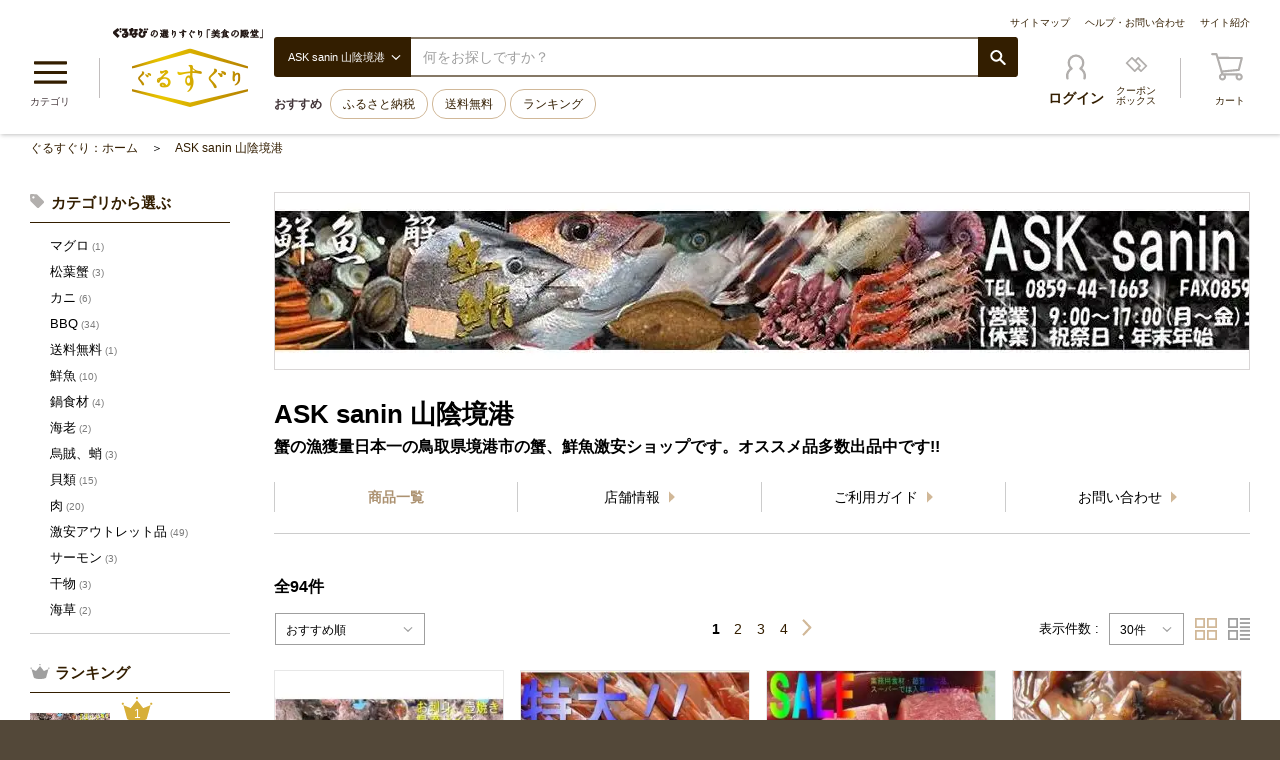

--- FILE ---
content_type: text/html; charset=UTF-8
request_url: https://gurusuguri.com/shop/asksanin/?push_page_id=0_51__shop_ttk_yakisoba_&push_slot_id=CL-16&push_campaign_id=2060&moduleclick=t
body_size: 302484
content:
<!DOCTYPE html>
<html lang="ja">
    <head prefix="og: http://ogp.me/ns# fb: http://ogp.me/ns/fb#">
    	<script async src="https://www.googleoptimize.com/optimize.js?id=OPT-KZXPL2T"></script>
    	
    	<meta name="sc_ec_cont" content="gurusuguri" />
    	<meta name="sc_page_type" content="shop" />
        		    <meta charset="utf-8">
<meta http-equiv="X-UA-Compatible" content="IE=edge">
<meta name="viewport" content="width=device-width,initial-scale=1.0,maximum-scale=1.0,user-scalable=no">
<meta name="format-detection" content="telephone=no,address=no,email=no">
<title>ASK sanin 山陰境港の通販・お取り寄せなら【ぐるすぐり】</title>
<meta name="description" content="ASK sanin 山陰境港の商品をお探しなら【ぐるすぐり】蟹の漁獲量日本一の鳥取県境港市の蟹、鮮魚激安ショップです。オススメ品多数出品中です!!◆「厳選」こだわりの食品・食材、ギフト商品などここでしか味わえないお取り寄せグルメを取り揃えています。食品・食材を扱うプロによる「目利き」で厳選された商品もご紹介、新たな価値ある商品をその時々の季節やトレンドに合わせてみなさまにお届けします。「美味しい」に出会える「ぐるすぐり」を是非ご利用ください。">
<meta name="keywords" content="ASK sanin 山陰境港,通販,販売,お取り寄せ,ぐるすぐり">
<link rel="canonical" href="https://gurusuguri.com/shop/asksanin/">
<link rel="gsrccdn" href="https://gurusuguri.com/shop/asksanin/">
<link rel="domain" href="https://gurusuguri.com/">
    <link rel="next" href="https://gurusuguri.com/shop/asksanin/?p=2">

<link rel="icon" href="https://c-gurusuguri.gnst.jp/img/favicon/gurusuguri.ico?20260119103311">
<link rel="apple-touch-icon" sizes="180x180" href="https://c-gurusuguri.gnst.jp/img/apple-touch-icon/gurusuguri.png?20260119103311">
<meta property="og:url" content="https://gurusuguri.com/shop/asksanin/">
<meta property="og:type" content="website">
<meta property="og:title" content="ASK sanin 山陰境港のおすすめ商品｜ぐるすぐり">
<meta property="og:image" content="https://rimage.gnst.jp/gurusuguri.com/public/rszimg/shop/as/asksanin/logo/large_shouhin6_176_free.jpg?20260120225933">
<meta property="og:description" content="ASK sanin 山陰境港の商品をお探しなら【ぐるすぐり】蟹の漁獲量日本一の鳥取県境港市の蟹、鮮魚激安ショップです。オススメ品多数出品中です!!◆「厳選」こだわりの食品・食材、ギフト商品などここでしか味わえないお取り寄せグルメを取り揃えています。食品・食材を扱うプロによる「目利き」で厳選された商品もご紹介、新たな価値ある商品をその時々の季節やトレンドに合わせてみなさまにお届けします。「美味しい」に出会える「ぐるすぐり」を是非ご利用ください。">
<meta property="og:site_name" content="【ぐるすぐり】ぐるなびの選りすぐり「美食の殿堂」">
<meta property="og:locale" content="ja_JP">
<meta name="twitter:card" content="summary_large_image"/>
<meta name="twitter:site" content="@gurusuguri"/>

                <link rel="stylesheet" href="https://c-gurusuguri.gnst.jp/css/vendor.css?20260119103311"/>
        <link rel="stylesheet" href="https://c-gurusuguri.gnst.jp/css/share.css?20260119103311"/>
        <link rel="stylesheet" href="https://c-gurusuguri.gnst.jp/css/ec.css?20260119103311"/>
        		    <link rel="stylesheet" href="https://c-gurusuguri.gnst.jp/_shop/css/store.css?20260119103311"/>
<link rel="stylesheet" href="https://c-gurusuguri.gnst.jp/_shop/css/store_list.css?20260119103311"/>
<link rel="stylesheet" href="https://c-gurusuguri.gnst.jp/_shop/css/store_info.css?20260119103311"/>
<link rel="stylesheet" href="https://c-gurusuguri.gnst.jp/_shop/css/store_top.css?20260119103311"/>

                        <!-- GA確認用 -->
        <script async src="//site.gnavi.co.jp/analysis/ga_gurusuguri.com.js"></script>
        <!-- /GA確認用 -->
                <script src="https://c-gurusuguri.gnst.jp/js/vendor.js?20260119103311"></script>
        <script src="https://c-gurusuguri.gnst.jp/js/share.js?20260119103311"></script>
        <script src="https://c-gurusuguri.gnst.jp/js/ec.js?20260119103311"></script>
        <script src="https://c-gurusuguri.gnst.jp/js/sc.js?20260119103311"></script>
        <script type="application/ld+json">{"@context":"http://schema.org","@type":"BreadcrumbList","itemListElement":[{"@type":"ListItem","position":1,"item":{"@id":"https://gurusuguri.com/","name":"ぐるすぐり：ホーム"}},{"@type":"ListItem","position":2,"item":{"@id":"https://gurusuguri.com/shop/asksanin/","name":"ASK sanin 山陰境港"}}]}</script>
        <script type="application/ld+json">{
    "@context": "http://www.schema.org",
    "@type": "Corporation",
    "name": "ASK sanin 山陰境港",
    "url": "https://gurusuguri.com/shop/asksanin/",
    "description": "ASK sanin 山陰境港の商品をお探しなら【ぐるすぐり】蟹の漁獲量日本一の鳥取県境港市の蟹、鮮魚激安ショップです。オススメ品多数出品中です!!◆「厳選」こだわりの食品・食材、ギフト商品などここでしか味わえないお取り寄せグルメを取り揃えています。食品・食材を扱うプロによる「目利き」で厳選された商品もご紹介、新たな価値ある商品をその時々の季節やトレンドに合わせてみなさまにお届けします。「美味しい」に出会える「ぐるすぐり」を是非ご利用ください。",
    "address": {
        "@type": "PostalAddress",
        "postalCode": "684-0033",
        "streetAddress": null,
        "addressLocality": "境港市 上道町3118",
        "addressRegion": "鳥取県",
        "addressCountry": "日本"
    },
    "telephone": "+81-0859-44-1663",
    "image": null
}</script>
        <script src="https://edge.silveregg.net/static/silveregg/js/cookie_lib.js" type="text/javascript"></script>

        <script type="application/javascript" src="//anymind360.com/js/7201/ats.js"></script>
            </head>
    <body class="sliding js-sliding main_site">
    
    <script src="//site.gnavi.co.jp/analysis/gtm_nt.js" async></script>
    
    
    
    
    
    
    <svg xmlns="http://www.w3.org/2000/svg" class="svg_symbols">
  <symbol id="svg-sp_navi_plus" viewBox="0 0 70 70">
    <title> sp_navi_plus</title><polygon points="70 30.63 39.38 30.63 39.38 0 30.63 0 30.63 30.63 0 30.63 0 39.38 30.63 39.38 30.63 70 39.38 70 39.38 39.38 70 39.38 70 30.63"/>
  </symbol>
  <symbol id="svg-fhlp_a" viewBox="0 0 70 60.23">
    <title>FHLP_A</title><g data-name="&#x30EC;&#x30A4;&#x30E4;&#x30FC; 3"><path d="M46.87,33.15C44.86,22,42.78,10.53,41,1L40.8.1h-1C38.6.1,36.09.19,35.2.28l-.61.06-.29.54c-3.46,6.39-7.39,13.75-11.54,21.53C17.15,32.94,11.35,43.82,6.48,52.68L1.29,53l-.21.84c-.24,1-.41,1.94-.56,2.86-.07.41-.14.83-.22,1.25L.05,59.3h1.4c1.14,0,2.31,0,3.55,0s2.52,0,3.77,0H21l.19-.94c.13-.67.24-1.36.35-2s.21-1.31.33-1.94L22.1,53,15,52.73l.39-.79c1.6-3.25,3.4-6.9,5-10l19.26-.16c.44,2.38.93,5.15,1.41,7.83l.56,3.12L34.86,53l-.18.9c-.24,1.23-.51,2.68-.69,4.13l-.16,1.31h1.32c1.56,0,3.23,0,5,0s3.9,0,5.89,0h8.64l.23-.87a33.64,33.64,0,0,0,.79-4.1L55.87,53l-5.45-.28C49.33,46.76,48.13,40.14,46.87,33.15Zm-23.2,2.14c2.3-4.38,4.84-9.29,7.3-14l4-7.68c.65,3.82,1.35,8,2,12,.55,3.28,1.12,6.66,1.64,9.77Z"/><path d="M64.31,48.36a5.86,5.86,0,0,0-5.85,6A5.32,5.32,0,0,0,64.05,60a5.81,5.81,0,0,0,5.85-5.9A5.43,5.43,0,0,0,64.31,48.36Z"/></g>
  </symbol>
  <symbol id="svg-fhlp_q" viewBox="0 0 70 73.29">
    <title>FHLP_Q</title><g data-name="&#x30EC;&#x30A4;&#x30E4;&#x30FC; 3"><path d="M56.06,65.15,55.74,64l-1.12.31a29.65,29.65,0,0,1-6.36,1,13.09,13.09,0,0,1-5.7-1,49.73,49.73,0,0,1-9.65-5.62A28.06,28.06,0,0,0,42.35,53,34.54,34.54,0,0,0,51,41.21a40.34,40.34,0,0,0,3.68-16.65A30.37,30.37,0,0,0,52.48,13a20.31,20.31,0,0,0-6.77-8.86C42.07,1.42,38,.2,32.43.2A29.2,29.2,0,0,0,14.36,6.05a35.21,35.21,0,0,0-9.94,12A40.42,40.42,0,0,0,0,36.49c0,6.81,2,12.67,5.77,17,4.12,4.68,9.8,7.06,16.88,7.06h1.16A69.85,69.85,0,0,0,37.5,71C40.72,72.8,42.52,73,44,73a46.38,46.38,0,0,0,11.93-2.49l.85-.29-.06-.89A21,21,0,0,0,56.06,65.15ZM13.16,49.25C10.55,46,9.39,41.89,9.39,35.89a38,38,0,0,1,2.75-14.12,28.54,28.54,0,0,1,6.7-10.18,17.68,17.68,0,0,1,12.3-4.8c4.71,0,8,1.42,10.28,4.47,2.67,3.49,3.86,7.54,3.86,13.13A40.89,40.89,0,0,1,43,38.27a27.18,27.18,0,0,1-6.11,10A17.28,17.28,0,0,1,24,53.92c-4.69,0-8.42-1.61-10.8-4.65Z"/><path d="M64.28,48.73a5.9,5.9,0,0,0-5.88,6A5.35,5.35,0,0,0,64,60.42a5.84,5.84,0,0,0,5.88-5.93A5.46,5.46,0,0,0,64.28,48.73Z"/></g>
  </symbol>
  <symbol id="svg-fprd_coupon" viewBox="0 0 70 49.44">
    <title>FPRD_coupon</title><g data-name="&#x30EC;&#x30A4;&#x30E4;&#x30FC; 3"><path d="M68.69,28.79,41.05,1.16a3.9,3.9,0,0,0-5.52,0L30.78,5.91,50.89,26a7.81,7.81,0,0,1,0,11.05l-6.3,6.3,4.75,4.75a3.91,3.91,0,0,0,5.53,0L68.69,34.32A3.91,3.91,0,0,0,68.69,28.79Z"/><path d="M31.55,49.28a3.9,3.9,0,0,1-2.77-1.14L1.16,20.5a3.91,3.91,0,0,1,0-5.53L15,1.16a3.9,3.9,0,0,1,5.52,0L48.13,28.79a3.91,3.91,0,0,1,0,5.53L34.32,48.14A3.9,3.9,0,0,1,31.55,49.28Z"/></g>
  </symbol>
  <symbol id="svg-fprd_fig" viewBox="0 0 70 70">
    <title>FPRD_fig</title><path d="M0,0H16.15V16.15H0Z"/><path d="M26.92,0H43.08V16.15H26.92Z"/><path d="M53.85,0H70V16.15H53.85Z"/><path d="M0,26.92H16.15V43.08H0Z"/><path d="M26.92,26.92H43.08V43.08H26.92Z"/><path d="M53.85,26.92H70V43.08H53.85Z"/><path d="M0,53.85H16.15V70H0Z"/><path d="M26.92,53.85H43.08V70H26.92Z"/><path d="M53.85,53.85H70V70H53.85Z"/>
  </symbol>
  <symbol id="svg-fprd_list" viewBox="0 0 70 62.08">
    <title>FPRD_list</title><path d="M26,48H70v14H26Z"/><path d="M26,24H70v14H26Z"/><path d="M26,0H70V14H26Z"/><path d="M0,48H14v14H0Z"/><path d="M0,24H14v14H0Z"/><path d="M0,0H14V14H0Z"/>
  </symbol>
  <symbol id="svg-fprd_mail" viewBox="0 0 70 43.53">
    <title>FPRD_mail</title><g data-name="&#x30EC;&#x30A4;&#x30E4;&#x30FC; 3"><path d="M65.48,0H0V43.53H70V0ZM35,28.6,10.94,4.52H59.11ZM4.52,39V4.52h0L31.83,31.8,35,35,65.48,4.54V39Z"/></g>
  </symbol>
  <symbol id="svg-fprd_minus" viewBox="0 0 70 11.67">
    <title>FPRD_minus</title><rect width="70" height="11.67"/>
  </symbol>
  <symbol id="svg-fprd_plus" viewBox="0 0 70 70">
    <title>FPRD_plus</title><polygon points="70 29.17 40.76 29.17 40.76 0 29.24 0 29.24 29.17 0 29.17 0 40.83 29.24 40.83 29.24 70 40.76 70 40.76 40.83 70 40.83 70 29.17"/>
  </symbol>
  <symbol id="svg-fshp_list" viewBox="0 0 70 70">
    <title>FSHP_list</title><g data-name="&#x30EC;&#x30A4;&#x30E4;&#x30FC; 3"><path d="M0,32.15H32.15V0H0ZM5.87,5.87H26.28V26.28H5.87Z"/><path d="M0,70H32.15V37.85H0ZM5.87,43.72H26.28V64.13H5.87Z"/><rect x="37.85" width="32.15" height="5.87"/><rect x="37.85" y="26.28" width="32.15" height="5.87"/><rect x="37.85" y="13.14" width="32.15" height="5.87"/><rect x="37.85" y="37.85" width="32.15" height="5.87"/><rect x="37.85" y="64.13" width="32.15" height="5.87"/><rect x="37.85" y="50.99" width="32.15" height="5.87"/></g>
  </symbol>
  <symbol id="svg-fshp_tile" viewBox="0 0 70 70">
    <title>FSHP_tile</title><g data-name="&#x30EC;&#x30A4;&#x30E4;&#x30FC; 3"><path d="M0,32.15H32.15V0H0ZM5.87,5.87H26.28V26.28H5.87Z"/><path d="M37.85,0V32.15H70V0ZM64.13,26.28H43.72V5.87H64.13Z"/><path d="M0,70H32.15V37.85H0ZM5.87,43.72H26.28V64.13H5.87Z"/><path d="M37.85,70H70V37.85H37.85Zm5.87-26.28H64.13V64.13H43.72Z"/></g>
  </symbol>
  <symbol id="svg-fsvc_cat" viewBox="0 0 70 61.14">
    <title>FSVC_cat</title><g data-name="&#x30EC;&#x30A4;&#x30E4;&#x30FC; 3"><path d="M37.3,32.68V14.18S45.49.3,69.68.3c-.07,3.6-.07,39.72,0,46.25-24.18,0-32.38,13.88-32.38,13.88V32.68"/><path d="M32.68,32.68V14.18S24.48.3.3.3C.37,3.9.37,40,.3,46.55c24.18,0,32.38,13.88,32.38,13.88V32.68"/></g>
  </symbol>
  <symbol id="svg-arrow01" viewBox="0 0 70 38.89">
    <title>arrow01</title><polygon points="35 26.56 6.59 0 0 6.17 35 38.89 70 6.17 63.4 0 35 26.56"/>
  </symbol>
  <symbol id="svg-arrow03" viewBox="0 0 70 38.18">
    <title>arrow03</title><polygon points="35 25.45 11.67 0 0 0 35 38.18 70 0 58.33 0 35 25.45"/>
  </symbol>
  <symbol id="svg-arrow04" viewBox="0 0 70 137.75">
    <title>arrow04</title><polygon points="70 68.87 1.13 0 0 1.13 67.75 68.88 0 136.62 1.13 137.75 70 68.88 70 68.88 70 68.87"/>
  </symbol>
  <symbol id="svg-arrow05" viewBox="0 0 70 128.34">
    <title>arrow05</title><path d="M0,0,70,64.17,0,128.34Z"/>
  </symbol>
  <symbol id="svg-arrow06" viewBox="0 0 70 126">
    <title>arrow06</title><polygon points="47.8 63 0 114.13 11.1 126 70 63 11.1 0 0 11.87 47.8 63"/>
  </symbol>
  <symbol id="svg-arrow07_mod" viewBox="0 0 70 141.33">
    <title>arrow07_mod</title><polygon points="0 0 0 13.64 56.49 70.67 0 127.7 0 141.33 70 70.67 0 0"/>
  </symbol>
  <symbol id="svg-arrow08_pagetop" viewBox="0 0 70 38.79">
    <title>arrow08_pagetop</title><polygon points="35 4.57 67.81 38.79 70 36.51 35 0 0 36.51 2.19 38.79 35 4.57"/>
  </symbol>
  <symbol id="svg-card" viewBox="0 0 70 57.27">
    <title>card</title><path d="M63.64,0H6.36A6.36,6.36,0,0,0,0,6.36v6.36H70V6.36A6.36,6.36,0,0,0,63.64,0ZM0,50.91a6.36,6.36,0,0,0,6.36,6.36H63.64A6.36,6.36,0,0,0,70,50.91V19.09H0ZM50.91,38.18h6.36v6.36H50.91Zm-12.73,0h6.36v6.36H38.18Zm-25.45,0H31.82v6.36H12.73Z"/>
  </symbol>
  <symbol id="svg-cart" viewBox="0 0 300 300">
    <title>cart</title><path d="M270.5,184.3l28-111.2c0.7-3,0.1-6.1-1.8-8.6c-1.9-2.4-4.8-3.9-7.8-3.9L69,59.1l-8.3-28.2 c-1.3-4.3-5.2-7.2-9.6-7.2H11c-5.5,0-10,4.5-10,10s4.5,10,10,10h32.6l50.8,172.5c-12.2,5.1-20.8,17.2-20.8,31.3 c0,18.7,15.2,33.9,33.9,33.9s33.9-15.2,33.9-33.9c0-4.9-1.1-9.5-2.9-13.7h94.8c-1.9,4.2-3,9-3,13.9c0,18.7,15.2,33.9,33.9,33.9 s33.9-15.2,33.9-33.9s-15.2-33.9-33.9-33.9c-0.2,0-0.4,0-0.7,0c-0.3,0-0.6,0-0.9,0h-148l-2.3-7.8l149.5-14.2 C265.9,191.5,269.4,188.5,270.5,184.3z M121.3,247.5c0,7.7-6.2,13.9-13.9,13.9s-13.9-6.2-13.9-13.9c0-7.2,5.4-13.1,12.4-13.8 c0.3,0,0.7,0.1,1.1,0.1h2.3C116.1,234.7,121.3,240.5,121.3,247.5z M277.9,247.7c0,7.7-6.2,13.9-13.9,13.9s-13.9-6.2-13.9-13.9 s6.2-13.9,13.9-13.9S277.9,240.1,277.9,247.7z M106.5,186.5L74.9,79.2l201,1.5l-23.1,92L106.5,186.5z"/>
  </symbol>
  <symbol id="svg-check" viewBox="0 0 70 46.87">
    <title>check</title><path d="M63.43,0,70,6.39,27.63,46.87l-6.57-6.39Z"/><path d="M6.41,14.12,0,20.36,23.86,43.16l6.41-6.23Z"/>
  </symbol>
  <symbol id="svg-coupon" viewBox="0 0 70 49.14">
    <title>coupon</title><path d="M69.18,27.19,42.78.79a2.88,2.88,0,0,0-4,0L30.39,9.23,21.95.79a2.88,2.88,0,0,0-4,0L.82,18a2.8,2.8,0,0,0,0,4l26.4,26.4a2.8,2.8,0,0,0,4,0l8.44-8.44,8.44,8.44a2.8,2.8,0,0,0,4,0L69.18,31.15a2.8,2.8,0,0,0,0-4Zm-40,15.19L6.76,19.94,20,6.72,42.41,29.17Zm20.83,0-6.46-6.46,4.78-4.78a2.8,2.8,0,0,0,0-4l-14-14L40.8,6.72,63.24,29.17Z"/>
  </symbol>
  <symbol id="svg-crown" viewBox="0 0 70 54.71">
    <title>crown</title><path d="M34.91,7.36,20.58,25.46l-16.67-7L12.37,49.3h.1c.48,3,10.33,5.41,22.44,5.41s22-2.4,22.44-5.41h.1l8.45-30.82-16.67,7Z"/><circle cx="34.91" cy="2.54" r="2.54"/><circle cx="2.64" cy="15.37" r="2.54"/><circle cx="67.46" cy="15.37" r="2.54"/>
  </symbol>
  <symbol id="svg-crown_gold" viewBox="0 0 70 54.71">
    <title>crown_gold</title><path d="M34.91,7.36,20.58,25.46l-16.67-7L12.37,49.3h.1c.48,3,10.33,5.41,22.44,5.41s22-2.4,22.44-5.41h.1l8.45-30.82-16.67,7Z" fill="#d7af39"/><circle cx="34.91" cy="2.54" r="2.54" fill="#d7af39"/><circle cx="2.64" cy="15.37" r="2.54" fill="#d7af39"/><circle cx="67.46" cy="15.37" r="2.54" fill="#d7af39"/>
  </symbol>
  <symbol id="svg-crown_silver" viewBox="0 0 70 54.71">
    <title>crown_silver</title><path d="M34.91,7.36,20.58,25.46l-16.67-7L12.37,49.3h.1c.48,3,10.33,5.41,22.44,5.41s22-2.4,22.44-5.41h.1l8.45-30.82-16.67,7Z" fill="#adb3b5"/><circle cx="34.91" cy="2.54" r="2.54" fill="#adb3b5"/><circle cx="2.64" cy="15.37" r="2.54" fill="#adb3b5"/><circle cx="67.46" cy="15.37" r="2.54" fill="#adb3b5"/>
  </symbol>
  <symbol id="svg-crown_bronze" viewBox="0 0 70 54.71">
    <title>crown_bronze</title><path d="M34.91,7.36,20.58,25.46l-16.67-7L12.37,49.3h.1c.48,3,10.33,5.41,22.44,5.41s22-2.4,22.44-5.41h.1l8.45-30.82-16.67,7Z" fill="#cf8148"/><circle cx="34.91" cy="2.54" r="2.54" fill="#cf8148"/><circle cx="2.64" cy="15.37" r="2.54" fill="#cf8148"/><circle cx="67.46" cy="15.37" r="2.54" fill="#cf8148"/>
  </symbol>
  <symbol id="svg-facebook" viewBox="0 0 70 70">
    <title>facebook</title><rect width="70" height="70" rx="3.86" ry="3.86" fill="#3c5998"/><path d="M48.3,70V42.89h9.1l1.36-10.56H48.3V25.58c0-3.06.85-5.14,5.24-5.14h5.59V11A74.86,74.86,0,0,0,51,10.57c-8.07,0-13.59,4.92-13.59,14v7.79H28.27V42.89h9.12V70Z" fill="#fff"/>
  </symbol>
  <symbol id="svg-facebook_white" viewBox="0 0 70 70">
    <title>facebook_white</title><path d="M66.14,0H3.86A3.86,3.86,0,0,0,0,3.86V66.14A3.86,3.86,0,0,0,3.86,70H37.39V42.89H28.27V32.33h9.12V24.54c0-9,5.52-14,13.59-14a74.85,74.85,0,0,1,8.15.42v9.45H53.53c-4.39,0-5.24,2.08-5.24,5.14v6.74H58.76L57.4,42.89H48.3V70H66.14A3.86,3.86,0,0,0,70,66.14V3.86A3.86,3.86,0,0,0,66.14,0Z"/>
  </symbol>
  <symbol id="svg-facebook2021" viewBox="0 0 32 32">
    <path d="m32 16a16 16 0 1 0 -18.5 15.806v-11.181h-4.062v-4.625h4.062v-3.525c0-4.01 2.389-6.225 6.043-6.225a24.644 24.644 0 0 1 3.582.312v3.938h-2.018a2.312 2.312 0 0 0 -2.607 2.5v3h4.438l-.71 4.625h-3.728v11.181a16 16 0 0 0 13.5-15.806z" fill="#1877f2" />
    <path d="m22.228 20.625.71-4.625h-4.438v-3a2.312 2.312 0 0 1 2.607-2.5h2.018v-3.938a24.644 24.644 0 0 0 -3.582-.312c-3.654 0-6.043 2.215-6.043 6.225v3.525h-4.062v4.625h4.062v11.181a16.205 16.205 0 0 0 5 0v-11.181z" fill="#fff" />
  </symbol>
  <symbol id="svg-twitter2021" viewBox="0 0 32 32">
    <circle cx="16" cy="16" fill="#1b9df0" r="16" />
    <path d="m13.072 24.44a10.9 10.9 0 0 0 10.976-10.976c0-.168 0-.336-.008-.5a7.9 7.9 0 0 0 1.928-2 7.83 7.83 0 0 1 -2.216.608 3.855 3.855 0 0 0 1.7-2.136 7.812 7.812 0 0 1 -2.452.94 3.86 3.86 0 0 0 -6.672 2.64 3.535 3.535 0 0 0 .1.88 10.943 10.943 0 0 1 -7.948-4.032 3.856 3.856 0 0 0 1.2 5.144 3.789 3.789 0 0 1 -1.744-.48v.048a3.862 3.862 0 0 0 3.1 3.784 3.846 3.846 0 0 1 -1.016.136 3.683 3.683 0 0 1 -.728-.072 3.852 3.852 0 0 0 3.6 2.68 7.754 7.754 0 0 1 -4.792 1.648 7.015 7.015 0 0 1 -.92-.056 10.748 10.748 0 0 0 5.9 1.744" fill="#fff" />
  </symbol>
  <symbol id="svg-map" viewBox="0 0 14 14">
    <title>gift</title><rect id="square_8292" data-name="square 8292" width="14" height="14" fill="none"/>
    <path id="path_6551" data-name="path 6551" d="M-90.442-200h0A5.455,5.455,0,0,0-96-194.656h0c0,3.011,3.283,6.655,4.817,8.195a1.077,1.077,0,0,0,.764.356,1.011,1.011,0,0,0,.718-.356c1.512-1.511,4.817-5.176,4.817-8.195A5.454,5.454,0,0,0-90.442-200Zm2.377,5.264A2.432,2.432,0,0,1-90.5-192.3a2.432,2.432,0,0,1-2.432-2.432,2.432,2.432,0,0,1,2.432-2.432h0a2.432,2.432,0,0,1,2.432,2.432Z" transform="translate(97.39 200)" fill="#7d7d7d"/>
  </symbol>
  <symbol id="svg-gift" viewBox="0 0 20 20">
    <title>gift</title><g id="ico_gift01" transform="translate(-199 -543)">
      <rect id="square_100" data-name="square 100" width="20" height="20" transform="translate(199 543)" fill="none"/>
      <g id="group_131" data-name="group 131" transform="translate(202.898 544.987)">
        <g id="group_15" data-name="group 15">
          <path id="path_12" data-name="path 12" d="M5.093,4.115V3.233a8.356,8.356,0,0,1-1.6-1.174A24.491,24.491,0,0,1,1.645,0L0,2.7a7.4,7.4,0,0,0,2.175,1A10.632,10.632,0,0,0,5.093,4.115Z" fill="#7d7d7d"/>
          <path id="path_13" data-name="path 13" d="M43.378,3.7a7.394,7.394,0,0,0,2.176-1L43.907,0a24.469,24.469,0,0,1-1.844,2.057,8.356,8.356,0,0,1-1.6,1.174v.881A10.632,10.632,0,0,0,43.378,3.7Z" transform="translate(-33.483)" fill="#7d7d7d"/>
        </g>
        <rect id="square_38" data-name="square 38" width="4.906" height="3.925" transform="translate(0 4.855)" fill="#7d7d7d"/>
        <rect id="square_39" data-name="square 39" width="4.906" height="3.925" transform="translate(7.166 4.855)" fill="#7d7d7d"/>
        <rect id="square_40" data-name="square 40" width="4.906" height="3.925" transform="translate(7.166 10.743)" fill="#7d7d7d"/>
        <rect id="square_41" data-name="square 41" width="4.906" height="3.925" transform="translate(0 10.743)" fill="#7d7d7d"/>
      </g>
    </g>
  </symbol>
  <symbol id="svg-takeout" viewBox="0 0 20 20">
    <title>takeout</title><g id="ico_takeout01" transform="translate(-199 -543)">
      <rect id="square_100" data-name="square 100" width="20" height="20" transform="translate(199 543)" fill="none"/>
      <path id="path_49" data-name="path 49" d="M17.613,3.87H4.51l-1.44,4H4.4v7.992h9.327V10.6h2v5.269h2V7.875h1.335ZM8.392,13.2H7.057V11.862H8.392Zm0-2.67H7.057V9.21H8.392Zm2.67,2.67H9.727V11.862h1.335Zm0-2.67H9.727V9.21h1.335Z" transform="translate(197.929 542.63)" fill="#7d7d7d"/>
    </g>
  </symbol>
  <symbol id="svg-googleplus" viewBox="0 0 70 44.57">
    <title>googleplus</title><g><g data-name="btn_google+_signin_light_pressed_web"><g><path d="M22.28,19.12v7.64H34.91c-.51,3.28-3.82,9.61-12.63,9.61a14.06,14.06,0,0,1,0-28.12,12.53,12.53,0,0,1,8.88,3.44l6-5.82A21.35,21.35,0,0,0,22.28,0a22.27,22.27,0,0,0,0,44.54c12.85,0,21.38-9,21.38-21.76a20.49,20.49,0,0,0-.35-3.69Z" fill="#dc4e41"/><path data-name="Shape" d="M70,19.12H63.64V12.75H57.27v6.36H50.91v6.36h6.36v6.36h6.36V25.48H70" fill="#dc4e41"/></g></g></g>
  </symbol>
  <symbol id="svg-hatena" viewBox="0 0 70 70">
    <title>hatena</title><rect width="70" height="70" rx="14.27" ry="14.27" fill="#00a4de"/><path d="M38.95,36.13a7.53,7.53,0,0,0-5.29-2.38,8.55,8.55,0,0,0,4.4-2.42A6.34,6.34,0,0,0,39.42,27a7.7,7.7,0,0,0-.92-3.79,6.83,6.83,0,0,0-2.69-2.6,11.53,11.53,0,0,0-3.67-1.2,54,54,0,0,0-7.52-.34H15.9V50.9h9a58.46,58.46,0,0,0,7.81-.36,12.73,12.73,0,0,0,4-1.25,7.35,7.35,0,0,0,3.07-3,9.12,9.12,0,0,0,1.08-4.49A8.15,8.15,0,0,0,38.95,36.13Zm-15-10h1.86q3.23,0,4.34.73a2.79,2.79,0,0,1,1.11,2.52,2.58,2.58,0,0,1-1.19,2.44,9.36,9.36,0,0,1-4.4.7H24V26.14Zm7.39,18.24a8.92,8.92,0,0,1-4.35.77H24V38.22h3.16c2.1,0,3.56.27,4.33.8a3.16,3.16,0,0,1,1.18,2.8,2.61,2.61,0,0,1-1.29,2.58Z" fill="#fff"/><path d="M50.06,42.85a4,4,0,1,0,4,4h0A4,4,0,0,0,50.06,42.85Z" fill="#fff"/><rect x="46.56" y="19.1" width="7" height="21.21" fill="#fff"/>
  </symbol>
  <symbol id="svg-heart" viewBox="0 0 70 67.26">
    <title>heart</title><path d="M35,0l8.35,25.56L70,25.7,48.52,41.63l8.12,25.64L35,51.55,13.37,67.26l8.12-25.64L0,25.7l26.65-.12Z"/>
  </symbol>
  <symbol id="svg-history" viewBox="0 0 70 70">
    <title>history</title><path d="M35,0A35,35,0,1,0,70,35,35,35,0,0,0,35,0ZM35,63.3A28.29,28.29,0,1,1,63.3,35,28.32,28.32,0,0,1,35,63.3Z"/><polygon points="34.54 34.86 25.98 14.58 22.54 15.85 31.45 36.95 33.54 41.89 36.63 39.81 51.16 30.02 48.35 25.56 34.54 34.86"/>
  </symbol>
  <symbol id="svg-icon_cat" viewBox="0 0 70 47.8">
    <title>icon_cat</title><path d="M1.71,20.49H68.29A1.71,1.71,0,0,1,70,22.19v3.41a1.71,1.71,0,0,1-1.71,1.71H1.71A1.71,1.71,0,0,1,0,25.61V22.19A1.71,1.71,0,0,1,1.71,20.49Z"/><path d="M1.71,0H68.29A1.71,1.71,0,0,1,70,1.71V5.12a1.71,1.71,0,0,1-1.71,1.71H1.71A1.71,1.71,0,0,1,0,5.12V1.71A1.71,1.71,0,0,1,1.71,0Z"/><path d="M1.71,41H68.29A1.71,1.71,0,0,1,70,42.68V46.1a1.71,1.71,0,0,1-1.71,1.71H1.71A1.71,1.71,0,0,1,0,46.1V42.68A1.71,1.71,0,0,1,1.71,41Z"/>
  </symbol>
  <symbol id="svg-iine" viewBox="0 0 70 21.99">
    <title>iine</title><g style="isolation:isolate"><g data-name="&#x30EC;&#x30A4;&#x30E4;&#x30FC; 1"><rect x="0.44" y="0.44" width="69.12" height="21.1" rx="1.57" ry="1.57" fill="#eceef7"/><path d="M68,.88A1.13,1.13,0,0,1,69.12,2V20A1.13,1.13,0,0,1,68,21.1H2A1.13,1.13,0,0,1,.88,20V2A1.13,1.13,0,0,1,2,.88H68M68,0H2A2,2,0,0,0,0,2V20a2,2,0,0,0,2,2H68a2,2,0,0,0,2-2V2a2,2,0,0,0-2-2Z" fill="#c2ccdc"/><path d="M68,1.23a.79.79,0,0,1,.78.78V20a.79.79,0,0,1-.78.78H2A.79.79,0,0,1,1.23,20V2A.78.78,0,0,1,2,1.23H68m0-.34H2A1.13,1.13,0,0,0,.88,2V20A1.13,1.13,0,0,0,2,21.1H68A1.13,1.13,0,0,0,69.12,20V2A1.13,1.13,0,0,0,68,.88Z" fill="#fff"/><g clip-path="url(#clip-path)"><g clip-path="url(#clip-path)"><g clip-path="url(#clip-path)"><path d="M19.7,11.23A1.26,1.26,0,0,0,18.93,9H15.58c.13-.71.31-1.89.3-2a7.24,7.24,0,0,0-.77-2.39,1.42,1.42,0,0,0-1.36-.4c-.8.17-.89.68-.88.83s0,1.4,0,1.78a12.89,12.89,0,0,1-2.11,3.23.61.61,0,0,0-.32-.09H6.24a.65.65,0,0,0-.65.65v5.85A.61.61,0,0,0,6.2,17H10a.61.61,0,0,0,.61-.61v-.19a.45.45,0,0,1,.21,0,1.73,1.73,0,0,0,.94.35h5.68c2.12,0,1.89-1.88,1.7-2.14a1.46,1.46,0,0,0,.28-1.62,1.45,1.45,0,0,0,.28-1.62" fill="#31353a"/><path d="M18.84,9.63h-4c.15-.61.44-2.57.44-2.57a6.61,6.61,0,0,0-.7-2.14c-.75-.32-1.09.12-1.09.12s0,1.51,0,1.86a15.89,15.89,0,0,1-2.15,3.49,9.26,9.26,0,0,1-1,.65v4.5h.26c.3,0,.67.47,1.08.47h5.77c1.16,0,1.35-1.31.58-1.43l0-.14c.73-.08,1.18-1.24.24-1.48l0-.14c.7-.07,1.22-1.2.24-1.48l0-.14c.92-.15,1.11-1.55.13-1.55" fill="#fff"/><path d="M18.68,11.33l0-.14c.92-.15,1.11-1.55.13-1.55H16.9c1,0,.79,1.41-.13,1.55v.09c1,.28.44,1.46-.26,1.54v.09c.94.24.47,1.46-.26,1.54v.09c.77.13.56,1.49-.6,1.49h1.93c1.16,0,1.35-1.31.58-1.43l0-.14c.73-.08,1.18-1.24.24-1.48l0-.14c.7-.07,1.22-1.2.24-1.48" fill="#edeff8"/><rect x="6.2" y="10.59" width="3.81" height="5.84" fill="#6883af"/><path d="M6.2,16.43H10V10.59H6.2Zm3.57-.25H6.45V11.34H9.77Z" fill="#748fb5"/><g opacity="0.5" style="mix-blend-mode:multiply"><g clip-path="url(#clip-path-4)"><path d="M11,15.66v-5l-.58.37v4.5h.26a.66.66,0,0,1,.31.12" fill="#d3d4d3"/></g></g><path d="M14,4.81h0s.47,1.75.47,2-1.42,2.37-1.23,2.64,1.56.19,1.56.19c.15-.61.44-2.57.44-2.57a6.61,6.61,0,0,0-.7-2.14A1.32,1.32,0,0,0,14,4.81" fill="#edeff8"/></g></g></g><path d="M41.83,8a11.4,11.4,0,0,1,1.76,3.1,13.32,13.32,0,0,1,.83,3.61l1.33-.5a12.78,12.78,0,0,0-2.81-6.74ZM59,14.83l-.25-.21-.44-.33L57.95,14l-.08-.05,0-.09A9.36,9.36,0,0,0,58.05,12c0-2.72-1-4.22-2.83-4.22a5,5,0,0,0-3.08,1.31A8.47,8.47,0,0,0,51,10l-.26.25L50.81,9,51,8.7c.25-.29.35-.4.43-.48l-.32-.38-.13,0-.17,0V7.73a17.61,17.61,0,0,1,.12-2l-1.32,0c0,.19,0,.31,0,.58,0,.57,0,.78,0,1.56V8h-.13c-.66.05-1.38.09-1.69.09h-.25l.06,1.14c.27-.05.48-.07,1.82-.17h.16v.16c0,1.07,0,1.07,0,1.87v.06l0,0a26.4,26.4,0,0,1-2.31,2.18l.62,1.21c.15-.18.32-.38.79-.9.29-.31.55-.63.68-.8l.29-.37,0,.47c0,.1,0,.17,0,.23s0,.14,0,.25c0,2.72,0,3-.06,3.42h1.38c-.07-.69-.09-1.55-.09-5.15v-.06l0,0a16.75,16.75,0,0,1,2-1.71A3.88,3.88,0,0,1,55,9c1.19,0,1.8,1,1.8,3a5.31,5.31,0,0,1-.11,1.14l0,.17-.16-.07a4.19,4.19,0,0,0-1.73-.38c-1.36,0-2.28.74-2.28,1.85s1,1.86,2.37,1.86A3.21,3.21,0,0,0,56.82,16a1.76,1.76,0,0,0,.56-.73l.08-.16.14.11a8,8,0,0,1,1,.92l.49-1.24,0,0Zm-2.61-.34s0,.07-.1.24a1.44,1.44,0,0,1-.57.63,1.94,1.94,0,0,1-.91.23c-.7,0-1.21-.34-1.21-.82s.49-.9,1.19-.9a2.69,2.69,0,0,1,1.53.5l.07,0Zm6.18-8.17c0,.32.07.8.1,1.44l.18,4.43c0,.78,0,.78,0,.93s0,.19,0,.32v.1h1.22c0-.17,0-.28,0-.4s0-.18,0-.94l.18-4.43c0-.52.07-1.08.1-1.44Zm.11,10.07h1.6V14.9h-1.6ZM29.69,8a11.39,11.39,0,0,1,1.76,3.1,13.32,13.32,0,0,1,.83,3.61l1.33-.5A12.78,12.78,0,0,0,30.8,7.49Zm-2.51,3.77a9.66,9.66,0,0,1-.65,2.1c-.18.43-.41.65-.67.65-.51,0-1-.86-1.2-2.31a24.33,24.33,0,0,1-.25-3.52,16.32,16.32,0,0,1,.09-1.84H23c0,.17,0,.3,0,.59v.1c.05,3.56.28,5.45.81,6.75s1.16,1.8,2,1.8c1,0,1.73-1,2.38-3.4A6.24,6.24,0,0,1,27.19,11.79Zm12.14,0a9.66,9.66,0,0,1-.65,2.1c-.18.43-.41.65-.67.65-.51,0-1-.86-1.2-2.31a24.33,24.33,0,0,1-.25-3.52,16.36,16.36,0,0,1,.09-1.84H35.19c0,.17,0,.3,0,.59v.1c.05,3.56.28,5.46.81,6.75s1.16,1.8,2,1.8c1,0,1.73-1,2.38-3.4A6.25,6.25,0,0,1,39.33,11.79Z" fill="#3a5a98"/></g></g>
  </symbol>
  <symbol id="svg-instagram" viewBox="0 0 70 70">
    <title>instagram</title><path d="M35,6.31c9.35,0,10.45,0,14.14.2a19.37,19.37,0,0,1,6.5,1.21,10.84,10.84,0,0,1,4,2.62,10.84,10.84,0,0,1,2.62,4,19.37,19.37,0,0,1,1.21,6.5c.17,3.69.2,4.8.2,14.14s0,10.45-.2,14.14a19.37,19.37,0,0,1-1.21,6.5,11.59,11.59,0,0,1-6.64,6.64,19.37,19.37,0,0,1-6.5,1.21c-3.69.17-4.8.2-14.14.2s-10.45,0-14.14-.2a19.37,19.37,0,0,1-6.5-1.21,10.84,10.84,0,0,1-4-2.62,10.84,10.84,0,0,1-2.62-4,19.37,19.37,0,0,1-1.21-6.5c-.17-3.69-.2-4.8-.2-14.14s0-10.45.2-14.14a19.37,19.37,0,0,1,1.21-6.5,10.84,10.84,0,0,1,2.62-4,10.84,10.84,0,0,1,4-2.62,19.37,19.37,0,0,1,6.5-1.21c3.69-.17,4.8-.2,14.14-.2M35,0C25.49,0,24.3,0,20.57.21a25.69,25.69,0,0,0-8.5,1.63,17.16,17.16,0,0,0-6.2,4,17.16,17.16,0,0,0-4,6.2,25.69,25.69,0,0,0-1.63,8.5C0,24.3,0,25.49,0,35S0,45.7.21,49.43a25.69,25.69,0,0,0,1.63,8.5,17.16,17.16,0,0,0,4,6.2,17.16,17.16,0,0,0,6.2,4,25.69,25.69,0,0,0,8.5,1.63C24.3,70,25.49,70,35,70s10.7,0,14.43-.21a25.69,25.69,0,0,0,8.5-1.63A17.9,17.9,0,0,0,68.16,57.93a25.69,25.69,0,0,0,1.63-8.5C70,45.7,70,44.51,70,35s0-10.7-.21-14.43a25.69,25.69,0,0,0-1.63-8.5,17.16,17.16,0,0,0-4-6.2,17.16,17.16,0,0,0-6.2-4A25.69,25.69,0,0,0,49.43.21C45.7,0,44.51,0,35,0Z"/><path d="M35,17A18,18,0,1,0,53,35,18,18,0,0,0,35,17Zm0,29.64A11.67,11.67,0,1,1,46.67,35,11.67,11.67,0,0,1,35,46.67Z"/><circle cx="53.68" cy="16.32" r="4.2"/>
  </symbol>
  <symbol id="svg-line" viewBox="0 0 70 70">
    <title>line</title><g data-name="TYPE A"><path d="M57.34,0H12.76A12.73,12.73,0,0,0,0,12.66V57.24A12.74,12.74,0,0,0,12.66,70H57.24A12.73,12.73,0,0,0,70,57.34V12.76A12.73,12.73,0,0,0,57.34,0"/><path d="M60.37,31.92c0-11.4-11.43-20.68-25.49-20.68S9.4,20.52,9.4,31.92c0,10.22,9.07,18.79,21.31,20.41.83.18,2,.55,2.25,1.26a5.23,5.23,0,0,1,.08,2.3l-.36,2.18c-.11.64-.51,2.52,2.21,1.37s14.68-8.64,20-14.8h0c3.69-4.05,5.46-8.16,5.46-12.73"/><path d="M29.71,26.41H27.92a.5.5,0,0,0-.5.5V38a.5.5,0,0,0,.5.5h1.79a.5.5,0,0,0,.5-.5V26.91a.5.5,0,0,0-.5-.5"/><path d="M42,26.41H40.23a.5.5,0,0,0-.5.5v6.6l-5.09-6.87,0-.05h0l0,0h0l0,0h0l0,0H32.44a.5.5,0,0,0-.5.5V38a.5.5,0,0,0,.5.5h1.79a.5.5,0,0,0,.5-.5v-6.6l5.1,6.88a.49.49,0,0,0,.13.12h0l0,0h.12l.13,0H42a.5.5,0,0,0,.5-.5V26.91a.5.5,0,0,0-.5-.5"/><path d="M25.4,35.73H20.54V26.91a.5.5,0,0,0-.5-.5H18.26a.5.5,0,0,0-.5.5V38h0a.49.49,0,0,0,.14.34h0a.49.49,0,0,0,.34.14H25.4a.5.5,0,0,0,.5-.5V36.22a.5.5,0,0,0-.5-.5"/><path d="M51.89,29.19a.5.5,0,0,0,.5-.5V26.91a.5.5,0,0,0-.5-.5H44.74a.49.49,0,0,0-.34.14h0a.49.49,0,0,0-.14.34h0V38h0a.49.49,0,0,0,.14.34h0a.49.49,0,0,0,.34.14h7.14a.5.5,0,0,0,.5-.5V36.22a.5.5,0,0,0-.5-.5H47V33.85h4.86a.5.5,0,0,0,.5-.5V31.57a.5.5,0,0,0-.5-.5H47V29.19Z"/></g>
  </symbol>
  <symbol id="svg-link" viewBox="0 0 70 50.01">
    <title>link</title><g data-name="&#x30EC;&#x30A4;&#x30E4;&#x30FC; 3"><path d="M15,0h0V35H70V0H15ZM65,30H20V5H65Z"/><polygon points="49.98 45.01 5.01 45.01 5.01 20.02 9.99 20.02 9.99 15.01 0 15.01 0 15.01 0 50.01 54.99 50.01 54.99 40.03 49.98 40.03 49.98 45.01"/></g>
  </symbol>
  <symbol id="svg-modal_close" viewBox="0 0 70 70.14">
    <title>modal_close</title><polygon points="62.79 0.05 34.98 27.86 7.17 0.05 0.14 7.08 27.95 34.89 0.14 62.7 7.17 69.73 34.98 41.92 62.79 69.73 69.82 62.7 42.01 34.89 69.82 7.08 62.79 0.05"/>
  </symbol>
  <symbol id="svg-mypage" viewBox="0 0 70 87.92">
    <title>mypage</title><path d="M57.78,49.28A.9.9,0,0,1,57.7,48a29.13,29.13,0,0,0,6.75-18.57,29.45,29.45,0,1,0-58.9,0A29.13,29.13,0,0,0,12.3,48a.9.9,0,0,1-.08,1.24,34.79,34.79,0,0,0-11,35.79s0,0,0,0a4.25,4.25,0,0,0,8.24-1.41,4.12,4.12,0,0,0-.22-1.34.19.19,0,0,0,0-.08,25.18,25.18,0,0,1-.85-6.43A26.41,26.41,0,0,1,20.7,53.58a4.2,4.2,0,0,0,2.78-3.94,4.15,4.15,0,0,0-1.81-3.38c-.11-.11-.15-.26-.27-.35a21.18,21.18,0,0,1-7.81-16.44,21.41,21.41,0,1,1,42.82,0,21.18,21.18,0,0,1-7.81,16.44c-.12.1-.16.25-.27.35a4.15,4.15,0,0,0-1.81,3.38,4.2,4.2,0,0,0,2.78,3.94A26.41,26.41,0,0,1,61.54,75.84a25.18,25.18,0,0,1-.85,6.43.19.19,0,0,0,0,.08,4.12,4.12,0,0,0-.22,1.34,4.25,4.25,0,0,0,8.24,1.41s0,0,0,0a34.79,34.79,0,0,0-11-35.79Z"/>
  </symbol>
  <symbol id="svg-navi_cat" viewBox="0 0 70 70">
    <title>navi_cat</title><path d="M68,35.38,35.83,3.26a7,7,0,0,0-4.59-2L7.35,0A7,7,0,0,0,0,7.35L1.22,31.24a7,7,0,0,0,2,4.59L35.38,68a7,7,0,0,0,9.89,0L68,45.27A7,7,0,0,0,68,35.38ZM21.13,21.14a5.76,5.76,0,1,1,0-8.14A5.76,5.76,0,0,1,21.13,21.14Z"/>
  </symbol>
  <symbol id="svg-navi_check" viewBox="0 0 70 53.2">
    <title>navi_check</title><path d="M64.54,0C47.21,9.78,29.66,33.19,29.66,33.19L9.42,19.35,0,28.48,27.31,53l8.35-.32C47.44,25.57,70,2.61,70,2.61Z"/>
  </symbol>
  <symbol id="svg-navi_mail" viewBox="0 0 70 45">
    <title>navi_mail</title><polygon points="63.25 0 6.75 0 35 28.25 63.25 0"/><polygon points="38.39 31.64 38.39 31.64 35 35.02 35 35.02 35 35.02 31.61 31.64 31.61 31.64 0 0.02 0 45 70 45 70 0.02 38.39 31.64"/>
  </symbol>
  <symbol id="svg-new" viewBox="0 0 70 26.49">
    <title>new</title><path d="M68.46,0H0V26.49H70V0Zm0,24.95H1.54V1.54H68.46Z"/><path d="M13.84,20.21V5.33L24,16V6.28h2.1V21.06L15.95,10.46v9.75Z"/><path d="M37.5,8.25H31.92V11.6h5.42v2H31.92v4.66H37.5v2H29.81V6.28H37.5Z"/><path d="M41.32,6.28l3.63,9.31,3.79-10,3.63,10,3.85-9.31H58.5L52.28,21.1l-3.58-9.87L45,21.1,39,6.28Z"/>
  </symbol>
  <symbol id="svg-nom_01" viewBox="0 0 70 120.46">
    <title>nom_01</title><path d="M1.59,111.7c-.55,3-1.11,6-1.48,8.76,11.47,0,22.39-.19,33.3-.19H68.57c.56-2.8,1.11-5.78,1.48-8.76L41.74,111C48.22,74,54.88,36.92,61,.93,61.17.19,61,0,60.61,0c-1.11,0-27.2,10.82-49.4,17.34.18,2.8.74,5.59,1.11,8.39,12.4-2.8,22-5,31.82-7.27q-7.49,45-15.54,91.75a1,1,0,0,1-.92.93Z"/>
  </symbol>
  <symbol id="svg-nom_02" viewBox="0 0 70 99.72">
    <title>nom_02</title><path d="M24.35,13.89a3.23,3.23,0,0,1,1.22-2c3.68-2.62,8.88-4,14.86-4C47.18,7.87,51.62,10,54.53,14a20.57,20.57,0,0,1,3.52,12c0,17.75-15.47,31.49-28.64,42.92C20.37,77.19,11.64,84.29,0,93.24c.46,2,1.07,4.32,1.68,6.33H23c11.33,0,34.46.15,39.06.15a84.77,84.77,0,0,0,2-9.42h-.31c-13.17.31-36.91.77-47.48.77v-.77A221.67,221.67,0,0,0,36.45,74.25C46.41,65.92,70,47.08,70,25.47c0-6.64-2.14-13.28-6.43-17.75C59.12,3.09,52.69,0,41.66,0A63.67,63.67,0,0,0,16.39,5.71c-1.38,6.95-2.76,14.82-4,22.08,2.45.15,5.51.62,8.12.77Z"/>
  </symbol>
  <symbol id="svg-nom_03" viewBox="0 0 70 104.99">
    <title>nom_03</title><path d="M45,48.89c13.52-3.85,25-12.66,25-26.29a21.48,21.48,0,0,0-6.2-15.55C58.79,2.08,51.63,0,41.29,0,32.39,0,21.09,2.56,15,5.29c-1.43,7.05-2.7,14.27-4,21.48,2.7.48,5.88.64,8.59,1l3.82-14.59a3.34,3.34,0,0,1,1.27-1.6C27.62,9.3,34.93,7.85,39.07,7.85c6,0,11.93,1.44,15,5.29a15.46,15.46,0,0,1,3.5,10.58c0,13.78-14.47,23.4-36.74,23.08-.32,2.56-.64,5.45-1,8h9.38c14.47,0,23.54,7.21,23.54,18.59,0,8.33-3.66,14.59-8.59,18.27-4.29,3.21-11.29,5.45-19.72,5.45-4.61,0-9.54-.48-13-2.08a2.7,2.7,0,0,1-1-1.76L8.37,78.86A50.67,50.67,0,0,0-.06,80c.16,7.53.32,15.39.48,22.76,4.77,1.6,13.84,2.24,21.47,2.24,12.25,0,21.79-1.92,29.42-7.37,7.63-5.13,14.31-13.79,14.31-25.17,0-10.9-6.84-20-20.84-22.76Z"/>
  </symbol>
  <symbol id="svg-nom_04" viewBox="0 0 70 96">
    <title>nom_04</title><path d="M25.16,89.6c-.45,2.08-.9,4.32-1.35,6.55,5.39,0,12-.15,18.42-.15H60.5a48.6,48.6,0,0,0,1.35-6.4l-12.58-.45c1.2-6.4,2.4-12.8,3.44-19.05H68.44a45.83,45.83,0,0,0,1.65-7.59c-3.59,0-9.58.15-16,.15C57.8,42.12,61.55,20.39,65.14.45,62,.15,58.7,0,55.41,0c-6.14,6.55-17.82,19.79-29.8,32.89C15.72,43.91,7.19,53.58,0,61.62c.75,3,1.8,6.1,2.7,8.78,3.29,0,33.84-.15,39.68-.15-1,6.1-2.1,12.06-3.29,18.31,0,.3-.45.6-.9.6ZM43.58,62.66c-3.59,0-25.31,0-32.8-.15-.45,0-.75-.45-.3-1,5.69-6.7,12.88-15,19.77-23.07,9-9.82,15-17,21.56-24.41l.9.15Z"/>
  </symbol>
  <symbol id="svg-nom_05" viewBox="0 0 70 97">
    <title>nom_05</title><path d="M7.92,72.9c-2.58.3-5.46.75-8,1.2C.19,81.33.5,88.41.8,95.19,5.5,96.55,12,97,18.68,97c12.73,0,21.52-2.86,28.79-8a35.83,35.83,0,0,0,14.7-28.77c0-12.5-9.24-26.36-31.07-26.36a94.72,94.72,0,0,0-10.46.75c2.12-8.43,4.55-16.57,7.12-25.45,14.4,0,28,.15,40.31.15A64.15,64.15,0,0,0,70.21,0c-7.88.15-17.73.15-25,.15H21c-3.79,14-8.33,30.73-11.52,43.08l.91,1.05a88,88,0,0,1,15.46-1.36c16.37,0,25,8,25,19.43a27.11,27.11,0,0,1-9.24,20.94c-4.39,3.77-12,6.33-20,6.33-3.49,0-7.88-.45-10.76-1.66a2,2,0,0,1-.91-1.66Z"/>
  </symbol>
  <symbol id="svg-nom_06" viewBox="0 0 70 106.72">
    <title>nom_06</title><path d="M14.84,53.6c2.62-12.06,6.07-24.11,14.43-34.7C34,12.71,41.89,8.15,50.09,8.15c3.28,0,6.39.16,8.36,1.63a1.88,1.88,0,0,1,.66,1.63l1.64,13.36c3-.33,5.9-.65,8.52-1.14.16-7.17.33-14.34.33-21.51A44.06,44.06,0,0,0,54.84,0C42.22,0,30.91,4.07,21.07,14.66,10.58,25.74.41,46.44.41,73c0,10.27,2.46,18.41,8,24.77,4.43,5.05,11.64,9,21,9s16.39-2.61,22.62-7.49C60.25,93,66.81,82,66.81,67.94a27.64,27.64,0,0,0-6.56-18.08c-3.77-4.24-9.51-7.66-18.36-7.66-8.36,0-17.54,3.42-26.23,11.41Zm23-2.44q8.85,0,12.79,5.87c2.29,3.42,3.77,7,3.77,13,0,8.8-2.46,17.6-8.69,23.46a21.7,21.7,0,0,1-14.59,6c-7.38,0-12.46-4.4-14.26-7.82-2.79-4.89-5.25-12.55-3-26.88C20.74,55.23,30.91,51.16,37.79,51.16Z"/>
  </symbol>
  <symbol id="svg-nom_07" viewBox="0 0 70 99.7">
    <title>nom_07</title><path d="M57.66,10.52C37.44,42.39,25.44,63,16.27,79.76,12.64,86.51,11.06,92.48,9.8,99.7a116.22,116.22,0,0,0,12.64-.47A78.8,78.8,0,0,1,28,80.7,498.93,498.93,0,0,1,69.67,9.26,84.62,84.62,0,0,0,67.77.16h-48C14.22.16,8.37,0,6.32,0,4.11,8,2.05,16.17,0,24.34a58.89,58.89,0,0,0,7.9,1.41l4.27-12.4A5,5,0,0,1,16.9,9.89c4.42-.47,18-.31,40.44-.16Z"/>
  </symbol>
  <symbol id="svg-nom_08" viewBox="0 0 70 99.7">
    <title>nom_08</title><path d="M0,76.27c0,7.27,2.59,12.41,7.92,16.5,4.42,3.63,11.27,6.66,21.33,6.66,8.38,0,16.76-1.51,23.46-5.9C60.78,88.38,67,80.21,67,69.31c0-9.24-6.4-17.11-17.82-22v-.61c11.73-5.15,20.87-12.87,20.87-26A19.07,19.07,0,0,0,63.83,6.78C60.33,3.29,53.17.27,44.94.27A35.84,35.84,0,0,0,24.22,6.47C19.5,9.65,12.64,17.53,12.64,27.07c0,8.63,4.11,14.38,12.64,19.23l-.15.76C10.21,53.26,0,63.55,0,76.27ZM23.61,25.85a18.91,18.91,0,0,1,6.7-14.53C34.58,8,39.46,7.23,43.87,7.23c4.88,0,10.21,2.27,12.49,5.3a15.77,15.77,0,0,1,3,9.84c0,10.14-6.25,16.5-17.82,21.2C27.73,38.27,23.61,34.33,23.61,25.85ZM55.76,71.43a20.17,20.17,0,0,1-9,16.65c-4.42,3-9.45,4.54-16,4.54-6.09,0-11.88-2.42-15.08-5.75-2.74-3-4.27-6.51-4.27-12,0-11.51,9.9-20.14,21-24.53C48.44,55.83,55.76,61.28,55.76,71.43Z"/>
  </symbol>
  <symbol id="svg-nom_09" viewBox="0 0 70 104.39">
    <title>nom_09</title><path d="M.93,81.92c.32,7.17.8,14.18,1.28,21.2A76.91,76.91,0,0,0,17,104.39c13.31,0,23.57-4,32.87-13.07,8.66-8.77,19.72-30,19.72-58.17,0-10.52-2.89-18.65-7.54-23.91C57.86,4,50.64,0,41.5,0a36.88,36.88,0,0,0-21,6.69C11.35,13.39,4.78,24.39,4.78,35.86c0,8.61,2.09,13.55,6.41,18.65,3.53,4,10.58,7.81,18.44,7.81,9,0,17.16-3.67,25.18-10l.64.16c-2.09,10.84-4.81,24.23-13.31,34.11A28.71,28.71,0,0,1,20.65,96.9c-2.57,0-6.25-.32-7.86-1.28a3.86,3.86,0,0,1-1.28-1.75L9.27,80.81C6.54,81.13,3.66,81.44.93,81.92ZM33.16,54.19c-4.81,0-10.26-2.39-12.83-6.22C18.41,45.26,17,41.92,17,34.9a31.35,31.35,0,0,1,9.3-22.47A19.17,19.17,0,0,1,40.22,7a14.59,14.59,0,0,1,13.31,7.81c3,5.26,5.13,14.82,2.73,27.73C49.68,49.73,41.18,54.19,33.16,54.19Z"/>
  </symbol>
  <symbol id="svg-nom_10" viewBox="0 0 70 49.52">
    <title>nom_10</title><path d="M.61,45.29C.38,46.5.15,47.71,0,48.84c4.72,0,9.2-.08,13.69-.08H28.15c.23-1.13.46-2.34.61-3.55L17.12,45C19.78,30,22.52,15,25,.38,25.1.08,25,0,24.88,0,24.42,0,13.69,4.39,4.56,7c.08,1.13.3,2.27.46,3.4,5.1-1.13,9.05-2,13.08-2.95Q15,25.74,11.72,44.68a.41.41,0,0,1-.38.38Z"/><path d="M70,16.18C70,11.57,69,7,66.88,4.23A11.25,11.25,0,0,0,57.52,0C53.19,0,49.84,1.13,46,4.69c-6.39,6-10,17.69-10,28.43,0,4.84.91,9.75,3.65,12.7a11.37,11.37,0,0,0,8.75,3.7,16.22,16.22,0,0,0,11-4.16C65.82,39.92,70,28.43,70,16.18ZM56.38,3.48A6.64,6.64,0,0,1,62.62,7c.91,1.66,1.52,4.84,1.52,8.69C64.14,25.86,61,38.18,56,43.17A8.78,8.78,0,0,1,49.61,46a6.56,6.56,0,0,1-6-3.4,18.32,18.32,0,0,1-1.67-8.7c0-10.51,3.2-22.61,7.84-27.45A9.48,9.48,0,0,1,56.38,3.48Z"/>
  </symbol>
  <symbol id="svg-openheart" viewBox="0 0 70 67.47">
    <title>openheart</title><path d="M15.2,67.47a3,3,0,0,1-2.83-3.86l6.79-21.45L1.2,28.84A3,3,0,0,1,3,23.5l22.25-.1L32.19,2A3,3,0,0,1,35,0h0a3,3,0,0,1,2.82,2l7,21.36,22.25.1a3,3,0,0,1,1.75,5.34l-18,13.32,6.79,21.45a3,3,0,0,1-4.57,3.29L35,53.78,16.95,66.9A3,3,0,0,1,15.2,67.47ZM11.89,29.39,24.4,38.66a3,3,0,0,1,1.06,3.27L20.75,56.81l12.52-9.09a3,3,0,0,1,3.48,0l12.51,9.09L44.55,41.93a3,3,0,0,1,1.06-3.27l12.51-9.27-15.48-.07a3,3,0,0,1-2.8-2L35,12.5,30.17,27.27a3,3,0,0,1-2.8,2Z"/>
  </symbol>
  <symbol id="svg-pc_navi_minus" viewBox="0 0 70 14">
    <title>pc_navi_minus</title><path d="M0,0H70V14H0Z"/>
  </symbol>
  <symbol id="svg-pc_navi_plus" viewBox="0 0 70 70">
    <title>pc_navi_plus</title><path d="M0,28H70V42H0Z"/><path d="M28,0H42V70H28Z"/>
  </symbol>
  <symbol id="svg-pc_pulldown" viewBox="0 0 70 45.93">
    <title>pc_pulldown</title><polygon points="34.94 24.43 10.7 0.19 0.1 10.79 34.94 45.62 69.77 10.79 59.18 0.19 34.94 24.43"/>
  </symbol>
  <symbol id="svg-pocket" viewBox="0 0 70 62.51">
    <title>pocket</title><path d="M69.65,4.18a6.37,6.37,0,0,0-6-4.18H6.35A6.38,6.38,0,0,0,.42,4.09,6.31,6.31,0,0,0,0,6.35V27.47l.24,4.2A34.14,34.14,0,0,0,13.89,55.39l.42.31.09.06a34.66,34.66,0,0,0,13.69,6,35.14,35.14,0,0,0,13.41.11l.77-.15a.94.94,0,0,0,.22-.08,34.66,34.66,0,0,0,13.14-5.92l.09-.06.42-.31A34.14,34.14,0,0,0,69.76,31.67l.24-4.2V6.35A6.3,6.3,0,0,0,69.65,4.18Zm-14.82,22L38.37,42a4.8,4.8,0,0,1-6.64,0L15.26,26.18a4.8,4.8,0,0,1,6.64-6.93L35,31.86l13.14-12.6a4.8,4.8,0,1,1,6.64,6.93Z" fill="#e7364a"/>
  </symbol>
  <symbol id="svg-postage" viewBox="0 0 20 20">
    <title>postage</title><rect id="bg" width="20" height="20" transform="translate(0 0)" fill="none"/>
    <g id="car" transform="translate(1.392 3.961)">
      <path id="パス_9" data-name="パス 9" d="M17.012,7.757h0V1.914A1.913,1.913,0,0,0,15.1,0H3.7a1.181,1.181,0,0,0-.9.411A10.553,10.553,0,0,0,0,6.618V9.293a.455.455,0,0,0,.452.446H2.021a2.335,2.335,0,0,1,4.621,0h3.863a2.335,2.335,0,0,1,4.621,0h1.33c.355,0,.53-.243.555-.628C17.026,8.765,17.026,8.293,17.012,7.757ZM6.742,3.961a.513.513,0,0,1-.511.511H2.3c-.4,0-.506-.443-.438-.786a3.49,3.49,0,0,1,.666-1.4C3.162,1.354,3.6,1.249,4.072,1.249h2.16a.511.511,0,0,1,.511.511h0Z" transform="translate(0 0)" fill="#7d7d7d"/>
      <path id="パス_10" data-name="パス 10" d="M47.051,34a1.8,1.8,0,1,0,1.8,1.8v0A1.8,1.8,0,0,0,47.051,34Zm0,2.758a.969.969,0,1,1,.969-.969A.969.969,0,0,1,47.051,36.758Z" transform="translate(-34.216 -25.714)" fill="#7d7d7d"/>
      <path id="パス_11" data-name="パス 11" d="M12.011,34a1.8,1.8,0,1,0,1.8,1.8v0A1.8,1.8,0,0,0,12.011,34Zm0,2.758a.969.969,0,1,1,.969-.969A.969.969,0,0,1,12.011,36.758Z" transform="translate(-7.738 -25.714)" fill="#7d7d7d"/>
    </g>
  </symbol>
  <symbol id="svg-prd_coupon" viewBox="0 0 70 70">
    <title>prd_coupon</title><polygon points="70 0 0 0 0 70 70 0" fill="#fff"/><polygon points="65.54 0 0 0 0 65.54 65.54 0" fill="#e06b24"/><path d="M6.92,33.69a6.57,6.57,0,0,0,.31.91c.11.3.17.43.28.77l2.65-2.7a3.17,3.17,0,0,0,.63-.86h1.49a3.21,3.21,0,0,0,.4.94,15.57,15.57,0,0,1,1.91,6.12,15,15,0,0,1-1.09,6.38A5.65,5.65,0,0,0,11.09,45c1.7-3.86,1.69-7.08-.06-10.52l-2.89,3a14.55,14.55,0,0,1,.25,5,5.36,5.36,0,0,0-2.27.18,11.38,11.38,0,0,0-.36-5.75A5.59,5.59,0,0,0,4.94,35Z" fill="#fff"/><path d="M14.46,33.16a11.56,11.56,0,0,0,1.59-1.42l4.17-4.16A12.17,12.17,0,0,0,21.65,26l1.69,1.69c-.36.3-.92.82-1.57,1.46l-4.16,4.16a18,18,0,0,0-1.44,1.57Z" fill="#fff"/><path d="M30.89,15.48a13.91,13.91,0,0,0-1.54,1.42L27.2,19.05l4.69,4.69c.55.55,1.08,1,1.46,1.36l-1.66,1.66a18.29,18.29,0,0,0-1.35-1.47L25.65,20.6l-2,2a18.8,18.8,0,0,0-1.43,1.53l-1.49-1.49a12.62,12.62,0,0,0,1.56-1.41l2-2-.4-.4a13.86,13.86,0,0,0-1.25-1.13L24.29,16a13.48,13.48,0,0,0,1.13,1.26l.4.4L28,15.55l.2-.2a1.59,1.59,0,0,1-1.33-.46,1.62,1.62,0,0,1,0-2.29,1.62,1.62,0,0,1,2.71,1.51Zm-5.09,7,.59.94a16.73,16.73,0,0,1,1.34,2.68,12.54,12.54,0,0,1,.71,2.52,7.93,7.93,0,0,0-2.17.67A11.2,11.2,0,0,0,24.89,25,8.51,8.51,0,0,0,24,23.58Zm1.65-8.19a.71.71,0,1,0,1-1,.71.71,0,0,0-1,1Zm2.65,3.17a11.53,11.53,0,0,0,1.48.8,14.72,14.72,0,0,0,4.18,1.38,15.6,15.6,0,0,0-.58,2.24,20.49,20.49,0,0,1-5.72-2.41,2.46,2.46,0,0,0-.44-.22Z" fill="#fff"/><path d="M31.41,10.23a20.39,20.39,0,0,1,4.73-.74l.31,2.39a15.36,15.36,0,0,0-4.84.58Zm5.41,7.35a13.94,13.94,0,0,0,2.32-3.82,9,9,0,0,0,.5-5.55,12.57,12.57,0,0,0-1-3.09A7.92,7.92,0,0,0,41.13,5a12.53,12.53,0,0,1,.48,8.53,18.42,18.42,0,0,1-1.92,4.07l-.36.54a5.14,5.14,0,0,0-.37.66Z" fill="#fff"/>
  </symbol>
  <symbol id="svg-prd_coupon_orange" viewBox="0 0 70 70">
    <title>prd_coupon_orange</title><polygon points="70 0 0 0 0 70 70 0" fill="#fdf4ef"/><polygon points="65.54 0 0 0 0 65.54 65.54 0" fill="#e06b24"/><path d="M6.92,33.69a6.57,6.57,0,0,0,.31.91c.11.3.17.43.28.77l2.65-2.7a3.17,3.17,0,0,0,.63-.86h1.49a3.21,3.21,0,0,0,.4.94,15.57,15.57,0,0,1,1.91,6.12,15,15,0,0,1-1.09,6.38A5.65,5.65,0,0,0,11.09,45c1.7-3.86,1.69-7.08-.06-10.52l-2.89,3a14.55,14.55,0,0,1,.25,5,5.36,5.36,0,0,0-2.27.18,11.38,11.38,0,0,0-.36-5.75A5.59,5.59,0,0,0,4.94,35Z" fill="#fff"/><path d="M14.46,33.16a11.56,11.56,0,0,0,1.59-1.42l4.17-4.16A12.17,12.17,0,0,0,21.65,26l1.69,1.69c-.36.3-.92.82-1.57,1.46l-4.16,4.16a18,18,0,0,0-1.44,1.57Z" fill="#fff"/><path d="M30.89,15.48a13.91,13.91,0,0,0-1.54,1.42L27.2,19.05l4.69,4.69c.55.55,1.08,1,1.46,1.36l-1.66,1.66a18.29,18.29,0,0,0-1.35-1.47L25.65,20.6l-2,2a18.8,18.8,0,0,0-1.43,1.53l-1.49-1.49a12.62,12.62,0,0,0,1.56-1.41l2-2-.4-.4a13.86,13.86,0,0,0-1.25-1.13L24.29,16a13.48,13.48,0,0,0,1.13,1.26l.4.4L28,15.55l.2-.2a1.59,1.59,0,0,1-1.33-.46,1.62,1.62,0,0,1,0-2.29,1.62,1.62,0,0,1,2.71,1.51Zm-5.09,7,.59.94a16.73,16.73,0,0,1,1.34,2.68,12.54,12.54,0,0,1,.71,2.52,7.93,7.93,0,0,0-2.17.67A11.2,11.2,0,0,0,24.89,25,8.51,8.51,0,0,0,24,23.58Zm1.65-8.19a.71.71,0,1,0,1-1,.71.71,0,0,0-1,1Zm2.65,3.17a11.53,11.53,0,0,0,1.48.8,14.72,14.72,0,0,0,4.18,1.38,15.6,15.6,0,0,0-.58,2.24,20.49,20.49,0,0,1-5.72-2.41,2.46,2.46,0,0,0-.44-.22Z" fill="#fff"/><path d="M31.41,10.23a20.39,20.39,0,0,1,4.73-.74l.31,2.39a15.36,15.36,0,0,0-4.84.58Zm5.41,7.35a13.94,13.94,0,0,0,2.32-3.82,9,9,0,0,0,.5-5.55,12.57,12.57,0,0,0-1-3.09A7.92,7.92,0,0,0,41.13,5a12.53,12.53,0,0,1,.48,8.53,18.42,18.42,0,0,1-1.92,4.07l-.36.54a5.14,5.14,0,0,0-.37.66Z" fill="#fff"/>
  </symbol>
  <symbol id="svg-prd_sale" viewBox="0 0 70 70">
    <title>prd_sale</title><polygon points="70 0 0 0 0 70 70 0" fill="#fff"/><polygon points="65.54 0 0 0 0 65.54 65.54 0" fill="#dd232b"/><path d="M11,30.66A3.35,3.35,0,0,0,9,31.58c-.42.42-.73,1.21-.24,1.69s1.31.09,1.83-.17l.75-.4c1.57-.85,3.11-1.18,4.52.23a4.18,4.18,0,0,1,1.44,3.24,5.4,5.4,0,0,1-1.65,3.29,7.58,7.58,0,0,1-4,2.06l-.85-2.79a4.38,4.38,0,0,0,2.91-1.11,1.36,1.36,0,0,0,.22-2c-.63-.63-1.74,0-2.36.38-1.82,1-3.13,1.58-4.81-.1A4,4,0,0,1,6.75,30a8.42,8.42,0,0,1,3.44-2Z" fill="#fff"/><path d="M20.08,31.52,21,33.64,18.59,36,13.23,24l2.47-2.47,12,5.42-2.41,2.41-2.08-.95Zm-2.92-6.08,0,0L19,29.17l1.88-1.88Z" fill="#fff"/><path d="M29,21.84l2.71-2.71L33.58,21l-5,5-8.7-8.7,2.26-2.26Z" fill="#fff"/><path d="M30.25,10.8l1.45,1.45L34.26,9.7l1.92,1.92-2.55,2.55,1.5,1.5L37.81,13l1.92,1.91-5,5-8.7-8.7L31,6.2l1.92,1.92Z" fill="#fff"/>
  </symbol>
  <symbol id="svg-ranking_star_shade" viewBox="0 0 70 67.24">
    <title>ranking_star_shade </title><path d="M35,0l8.35,25.56L70,25.67,48.52,41.6l8.12,25.64L35,51.52,13.37,67.24,21.49,41.6,0,25.67l26.65-.12Z" fill="#c7c7c7"/><path d="M35,4.79,42.27,27l23.18.1L46.76,41l7.06,22.3L35,49.61,16.18,63.29,23.24,41,4.55,27.13,27.74,27Z" fill="#d9d9d9"/>
  </symbol>
  <symbol id="svg-search" viewBox="0 0 70 68.43">
    <title>search</title><path d="M69.53,61.4h0l-1.11-1.08,0,0h0L49,41.34A25.86,25.86,0,0,0,46,7.72a27.38,27.38,0,0,0-38.1,0A25.91,25.91,0,0,0,7.89,45a27.36,27.36,0,0,0,34.4,3l19.39,19h0L62.81,68h0a5.55,5.55,0,0,0,5.84-.87A5.24,5.24,0,0,0,69.53,61.4Zm-54.91-23a16.77,16.77,0,0,1,0-24.09,17.72,17.72,0,0,1,24.66,0,16.76,16.76,0,0,1,0,24.09A17.71,17.71,0,0,1,14.62,38.38Z"/>
  </symbol>
  <symbol id="svg-shop" viewBox="0 0 70 52.5">
    <title>shop</title><path d="M63.64,0H6.36L0,17.5H5.83v35H46.67V29.17h8.75V52.5h8.75v-35H70ZM23.33,40.83H17.5V35h5.83Zm0-11.67H17.5V23.33h5.83ZM35,40.83H29.17V35H35Zm0-11.67H29.17V23.33H35Z"/>
  </symbol>
  <symbol id="svg-sp_navi_minus" viewBox="0 0 70 8.75">
    <title>sp_navi_minus</title><path d="M0,0H70V8.75H0Z"/>
  </symbol>
  <symbol id="svg-sp_pulldown" viewBox="0 0 70 40.85">
    <title>sp_pulldown</title><polygon points="34.99 29.34 5.72 0.08 0.06 5.74 34.99 40.66 69.92 5.74 64.26 0.08 34.99 29.34"/>
  </symbol>
  <symbol id="svg-tag_gift" viewBox="0 0 87 20">
    <title>tag_gift</title>
    <g id="tag_gift_20px" transform="translate(-195 -541)">
      <g id="back" transform="translate(195 541)" fill="#fff" stroke="#9f9f9f" stroke-width="1">
        <rect width="87" height="20" stroke="none"/>
        <rect x="0.5" y="0.5" width="86" height="19" fill="none"/>
      </g>
      <text id="svg-tag_gift" transform="translate(217 554.5)" fill="#331e00" font-size="10" font-family="HiraKakuProN-W3, Hiragino Kaku Gothic ProN" letter-spacing="0.04em"><tspan x="0" y="0">ギ</tspan><tspan y="0" letter-spacing="-0.18em">フ</tspan><tspan y="0" letter-spacing="-0.06em">ト</tspan><tspan y="0">対応可</tspan></text>
      <g id="ico_gift01" transform="translate(2)">
        <rect id="square_100" data-name="square 100" width="16" height="16" transform="translate(199 543)" fill="none"/>
        <g id="group_131" data-name="group 131" transform="translate(202.061 544.626)">
          <g id="group_15" data-name="group 15">
            <path id="path_12" data-name="path 12" d="M4.167,3.367V2.646a6.837,6.837,0,0,1-1.312-.961A20.038,20.038,0,0,1,1.346,0L0,2.205a6.051,6.051,0,0,0,1.779.821A8.7,8.7,0,0,0,4.167,3.367Z" fill="#7d7d7d"/>
            <path id="path_13" data-name="path 13" d="M42.847,3.025a6.05,6.05,0,0,0,1.781-.82L43.281,0a20.02,20.02,0,0,1-1.508,1.683,6.837,6.837,0,0,1-1.312.961v.721A8.7,8.7,0,0,0,42.847,3.025Z" transform="translate(-34.751)" fill="#7d7d7d"/>
          </g>
          <rect id="square_38" data-name="square 38" width="4.014" height="3.211" transform="translate(0 3.973)" fill="#7d7d7d"/>
          <rect id="square_39" data-name="square 39" width="4.014" height="3.211" transform="translate(5.863 3.973)" fill="#7d7d7d"/>
          <rect id="square_40" data-name="square 40" width="4.014" height="3.211" transform="translate(5.863 8.79)" fill="#7d7d7d"/>
          <rect id="square_41" data-name="square 41" width="4.014" height="3.211" transform="translate(0 8.79)" fill="#7d7d7d"/>
        </g>
      </g>
    </g>
  </symbol>
  <symbol id="svg-tag_takeout" viewBox="0 0 106 20">
    <title>tag_takeout</title>
    <g id="tag_takeout_20px" transform="translate(-194 -541)">
      <g id="back" transform="translate(194 541)" fill="#fff" stroke="#9f9f9f" stroke-width="1">
        <rect width="106" height="20" stroke="none"/>
        <rect x="0.5" y="0.5" width="105" height="19" fill="none"/>
      </g>
      <text id="svg-tag_takeout" transform="translate(217 554.5)" fill="#331e00" font-size="10" font-family="HiraKakuProN-W3, Hiragino Kaku Gothic ProN" letter-spacing="-0.04em"><tspan x="0" y="0">テイクアウト</tspan><tspan y="0" letter-spacing="0.04em">専用</tspan></text>
      <g id="ico_takeout01" transform="translate(1)">
        <rect id="square_100" data-name="square 100" width="16" height="16" transform="translate(199 543)" fill="none"/>
        <path id="path_49" data-name="path 49" d="M14.521,3.87H4.2L3.07,7.023H4.121v6.292h7.343V9.167h1.577v4.149h1.577V7.023h1.051ZM7.26,11.213H6.209V10.162H7.26Zm0-2.1H6.209V8.074H7.26Zm2.1,2.1H8.311V10.162H9.362Zm0-2.1H8.311V8.074H9.362Z" transform="translate(197.736 542.512)" fill="#7d7d7d"/>
      </g>
    </g>
  </symbol>
  <symbol id="svg-twitter" viewBox="0 0 70 56.93">
    <title>twitter</title><path d="M22,56.93c26.41,0,40.87-21.9,40.87-40.87,0-.62,0-1.23,0-1.85A29.26,29.26,0,0,0,70,6.76,29.11,29.11,0,0,1,61.74,9a14.45,14.45,0,0,0,6.33-8,28.57,28.57,0,0,1-9.13,3.47A14.37,14.37,0,0,0,34.1,14.38a15.88,15.88,0,0,0,.36,3.28,40.79,40.79,0,0,1-29.61-15A14.42,14.42,0,0,0,9.31,21.83,14.53,14.53,0,0,1,2.81,20v.2A14.39,14.39,0,0,0,14.32,34.32a14.45,14.45,0,0,1-6.47.25,14.36,14.36,0,0,0,13.42,10A28.81,28.81,0,0,1,3.43,50.71,27.64,27.64,0,0,1,0,50.51a40.86,40.86,0,0,0,22,6.41"/>
  </symbol>
  <symbol id="svg-maru" viewBox="0 0 70 70">
    <title>icon_font_10</title><path d="M35.07,69.5A34.5,34.5,0,1,1,69.56,35,34.54,34.54,0,0,1,35.07,69.5Zm0-64.18A29.68,29.68,0,1,0,64.75,35,29.72,29.72,0,0,0,35.07,5.32Z"/>
  </symbol>
  <symbol id="svg-sankaku" viewBox="0 0 70 60.75">
    <title>icon_font_10</title><path d="M69.69,60.48H.13L34.91.25ZM8.32,55.76H61.5L34.91,9.7Z"/>
  </symbol>
  <symbol id="svg-batsu" viewBox="0 0 70 70">
    <title>icon_font_10</title><polygon points="69.67 65.94 38.56 35.03 69.43 3.88 66 0.54 35.16 31.66 4.08 0.78 0.67 4.15 31.79 35.06 0.91 66.2 4.34 69.54 35.19 38.43 66.27 69.3 69.67 65.94"/>
  </symbol>
  <symbol id="svg-zoom" viewBox="0 0 70 68.43">
    <title>zoom</title><path d="M69.47,61,68.3,59.82l0,0,0,0L52,44a27.34,27.34,0,0,0-3.2-35.56,29,29,0,0,0-40.3,0,27.41,27.41,0,0,0,0,39.39,28.94,28.94,0,0,0,36.38,3.13L61.17,66.75h0l1.18,1.16A5.87,5.87,0,0,0,68.53,67,5.54,5.54,0,0,0,69.47,61ZM44,43.08a22,22,0,0,1-30.63,0,20.83,20.83,0,0,1,0-29.93,22,22,0,0,1,30.63,0A20.82,20.82,0,0,1,44,43.08Z" fill="#000" fill-rule="evenodd"/><path d="M31.74,13.87A2.85,2.85,0,0,0,28.91,11h-.42a2.85,2.85,0,0,0-2.84,2.84v11h-11a2.85,2.85,0,0,0-2.84,2.84v.42A2.85,2.85,0,0,0,14.61,31h11V42a2.85,2.85,0,0,0,2.84,2.84h.42A2.85,2.85,0,0,0,31.74,42V31h11a2.85,2.85,0,0,0,2.84-2.84v-.42a2.85,2.85,0,0,0-2.84-2.84h-11Z" fill="#000" fill-rule="evenodd"/>
  </symbol>
    <symbol id="svg-tag_credit" viewBox="0 0 89 20">
    <title>tag_credit</title>
    <g id="tag_card_20px" transform="translate(-194 -541)">
      <g id="back" transform="translate(194 541)" fill="#fff" stroke="#9f9f9f" stroke-width="1">
        <rect width="89" height="20" stroke="none"/>
        <rect x="0.5" y="0.5" width="88" height="19" fill="none"/>
      </g>
      <text id="svg-tag_credit" transform="translate(217 554.5)" fill="#331e00" font-size="10" font-family="HiraKakuProN-W3, Hiragino Kaku Gothic ProN" letter-spacing="-0.03em"><tspan x="0" y="0">カード</tspan><tspan y="0" letter-spacing="0.04em">決済可</tspan></text>
      <g id="ico_card01" transform="translate(1)">
        <rect id="square_100" data-name="square 100" width="16" height="16" transform="translate(199 543)" fill="none"/>
        <path id="path_39" data-name="path 39" d="M14.581,3.79H4.994a1.06,1.06,0,0,0-1.06,1.06h0v1.06H15.655V4.864A1.06,1.06,0,0,0,14.608,3.79ZM3.92,12.316a1.06,1.06,0,0,0,1.06,1.06h9.586a1.06,1.06,0,0,0,1.06-1.06h0V6.985H3.92ZM12.4,10.181h1.06v1.06H12.4Zm-2.135,0h1.06v1.06H10.311Zm-4.256,0H9.25v1.06h-3.2Z" transform="translate(197.23 542.435)" fill="#7d7d7d"/>
      </g>
    </g>
  </symbol>
  <symbol id="svg-tag_soryo" viewBox="0 0 72 20">
    <title>tag_soryo</title>
    <g id="tag_postage_20px" transform="translate(-192 -541)">
      <g id="back" transform="translate(192 541)" fill="#b58201" stroke="#b58201" stroke-width="1">
        <rect width="72" height="20" stroke="none"/>
        <rect x="0.5" y="0.5" width="71" height="19" fill="none"/>
      </g>
      <text id="svg-tag_soryo" transform="translate(217 554.5)" fill="#fff" font-size="10" font-family="HiraKakuProN-W6, Hiragino Kaku Gothic ProN" letter-spacing="0.04em"><tspan x="0" y="0">送料無料</tspan></text>
      <g id="ico_shipping01" transform="translate(198 543)">
        <rect id="square_101" data-name="square 101" width="16" height="16" transform="translate(0 0)" fill="none"/>
        <g id="group_129" data-name="group 129" transform="translate(0.474 2.959)">
          <path id="path_9" data-name="path 9" d="M15.016,6.847h0V1.689A1.688,1.688,0,0,0,13.329,0H3.264a1.042,1.042,0,0,0-.8.363A9.315,9.315,0,0,0,0,5.841V8.2A.4.4,0,0,0,.4,8.6H1.784a2.061,2.061,0,0,1,4.079,0h3.41a2.061,2.061,0,0,1,4.079,0h1.174c.313,0,.468-.215.49-.554C15.029,7.737,15.029,7.32,15.016,6.847ZM5.952,3.5a.453.453,0,0,1-.451.451H2.027c-.354,0-.447-.391-.386-.694a3.081,3.081,0,0,1,.588-1.231c.563-.827.947-.92,1.366-.92H5.5a.451.451,0,0,1,.451.451h0Z" transform="translate(0 0)" fill="#fff"/>
          <path id="path_10" data-name="path 10" d="M46.84,34a1.588,1.588,0,1,0,1.586,1.59v0A1.588,1.588,0,0,0,46.84,34Zm0,2.434a.855.855,0,1,1,.855-.855A.855.855,0,0,1,46.84,36.434Z" transform="translate(-35.511 -26.686)" fill="#fff"/>
          <path id="path_11" data-name="path 11" d="M11.8,34a1.588,1.588,0,1,0,1.586,1.59v0A1.588,1.588,0,0,0,11.8,34Zm0,2.434a.855.855,0,1,1,.855-.855A.855.855,0,0,1,11.8,36.434Z" transform="translate(-8.028 -26.686)" fill="#fff"/>
        </g>
      </g>
    </g>
  </symbol>
    <symbol id="svg-download" viewBox="0 0 16 16">
    <title>download</title>
    <path d="M14.381,15.985H1.62a.806.806,0,0,1-.849-.747v-4.9a.859.859,0,0,1,1.7,0v4.174h11.06V10.335a.86.86,0,0,1,1.7,0v4.9a.806.806,0,0,1-.812.747ZM4.2,7.661l3.163,3.112a.912.912,0,0,0,1.277.006h0l.006-.006L11.8,7.661a.879.879,0,0,0,.013-1.245L11.8,6.4a.914.914,0,0,0-1.279,0L8.9,8V1A.9.9,0,0,0,7.1,1h0V8L5.479,6.4A.914.914,0,0,0,4.2,6.4a.879.879,0,0,0-.013,1.245l.013.013Z" />
  </symbol>
  <symbol id="svg-window-open" viewBox="0 0 15.999 15.001">
    <path fill="none" d="M0 0H15V15H0z" />
    <path d="M14.631 8.52H16v4.665a1.825 1.825 0 0 1-1.841 1.817H2.839A1.825 1.825 0 0 1 1 13.185V1.841A1.83 1.83 0 0 1 2.839.002h4.368V1.37H2.839a.472.472 0 0 0-.472.472v11.367a.472.472 0 0 0 .472.472h11.368a.472.472 0 0 0 .472-.472zm-.943-7.15L5.594 9.44l.943.967 8.094-8.094v3.489H16v-5.8H9.914V1.37z" />
  </symbol>
  <symbol id="svg-tag_webticket" viewBox="0 0 89 20">
    <g fill="#fff" stroke="#9f9f9f">
      <path d="M0 0h89v20H0z" stroke="none" />
      <path d="M.5.5h88v19H.5z" fill="none" />
    </g>
    <text fill="#331f04" font-family="HiraKakuProN-W3, Hiragino Kaku Gothic ProN" font-size="10" transform="translate(24 14)">
      <tspan x="0" y="0">電子チケット</tspan>
    </text>
    <path d="M8 4h12v12H8z" fill="none" />
    <g fill="#7d7d7d">
      <path d="M11.416 7.631h5.169v4.738h-5.169z" />
      <path d="M19.997 8.675V6.4a1.2 1.2 0 0 0-1.2-1.2h-9.6a1.2 1.2 0 0 0-1.2 1.2v2.276h.008a1.325 1.325 0 0 1 0 2.651h-.008v2.275a1.2 1.2 0 0 0 1.2 1.2h9.6a1.2 1.2 0 0 0 1.2-1.2v-2.274a1.325 1.325 0 1 1 0-2.651zm-2.513 4.144a.45.45 0 0 1-.45.45h-6.069a.45.45 0 0 1-.45-.45V7.181a.45.45 0 0 1 .45-.45h6.069a.45.45 0 0 1 .45.45z" />
    </g>
  </symbol>

</svg>
<script type="text/javascript">
$(function() {
	$("input").keydown(function(e) {
		if ((e.which && e.which === 13) || (e.keyCode && e.keyCode === 13)) {
			if (this.id == 'free_word') {
				$("#btn_search").trigger("click");
			}
			return false;
		} else {
			return true;
		}
	});
});
</script>

	<div class="wrapper sliding_contents js-sliding_contents" id="js-wrapper">
		                    <div class="header_banner">
		</div>
            	                        
<header class="header js-global_header">
<input type="hidden" name="pricefromtomsg" id="pricefromtomsg" value="価格帯は半角数字（整数）で入力してください。"/>
<input type="hidden" name="sp_kwd" id="sp_kwd" value=""/>
    <div class="header_sub">
        <div class="header_sub_inner">
                                                                            <p class="pc_sitename header_sitename"><img src="https://c-gurusuguri.gnst.jp/img/share/txt-tagline.png?20260119103311" alt="ぐるなびの選りすぐり「美食の殿堂」"/></p>
                                    <ul class="header_sub_link">
                                                <li class="header_sub_link_item"><a href="https://gurusuguri.com/sitemap/">サイトマップ</a></li>
                                  <li class="header_sub_link_item"><a href="https://faq.gnavi.co.jp/?q=%E3%81%8A%E5%8F%96%E3%82%8A%E5%AF%84%E3%81%9B" target="_blank">ヘルプ・お問い合わせ</a></li>
                                  <li class="header_sub_link_item"><a href="https://gurusuguri.com/mall/introduction/">サイト紹介</a></li>
                                          </ul>
        </div>
    </div>
    <div class="header_main">
        <div class="header_main_inner">
        		            	            <div class="header_main_column left">
	                <div class="header_category">
	                	                    <nav class="header_menu js-header_menu js-sliding_trigger">
	                	                        <div class="header_menu_inner">
	                        		                            <div class="header_menu_trigger header_icon js-header_menu_trigger" >
	                                <div class="header_icon_image">
	                                    <svg class="svg-icon_cat color" role="img">
	                                        <use xlink:href="#svg-icon_cat"></use>
	                                    </svg>
	                                </div><span class="header_icon_label pc_appear">カテゴリ</span><span class="header_icon_label sp_appear">メニュー</span>
	                            </div>
	                            	                            <div class="header_menu_window js-header_menu_window">
	                                <ul class="header_menu_list">
	                                    		                                    		                                    <li class="header_menu_item js-header_menu_trigger_sub">
		                                    		<a href="https://gurusuguri.com/cat/01000000000/?sc_lid=gsg_header_side_category">おかず・お惣菜
		                                    				                                            <svg class="svg-arrow06 color" role="img">
		                                                <use xlink:href="#svg-arrow06"></use>
		                                            </svg>
		                                            		                                            </a>
		                                        		                                        <ul class="header_menu_list sub">
		                                            		                                            <li class="header_menu_item"><a href="https://gurusuguri.com/cat/01010000000/?sc_lid=gsg_header_side_category">和食・和惣菜</a></li>
		                                            		                                            <li class="header_menu_item"><a href="https://gurusuguri.com/cat/01020000000/?sc_lid=gsg_header_side_category">洋食・洋風お惣菜</a></li>
		                                            		                                            <li class="header_menu_item"><a href="https://gurusuguri.com/cat/01030000000/?sc_lid=gsg_header_side_category">中華惣菜</a></li>
		                                            		                                            <li class="header_menu_item"><a href="https://gurusuguri.com/cat/01040000000/?sc_lid=gsg_header_side_category">エスニック食材・加工品</a></li>
		                                            		                                            <li class="header_menu_item"><a href="https://gurusuguri.com/cat/01050000000/?sc_lid=gsg_header_side_category">韓国食材・加工品</a></li>
		                                            		                                            <li class="header_menu_item"><a href="https://gurusuguri.com/cat/01060000000/?sc_lid=gsg_header_side_category">弁当</a></li>
		                                            		                                            <li class="header_menu_item"><a href="https://gurusuguri.com/cat/01070000000/?sc_lid=gsg_header_side_category">鍋・セット商品</a></li>
		                                            		                                            <li class="header_menu_item"><a href="https://gurusuguri.com/cat/01080000000/?sc_lid=gsg_header_side_category">冷凍食品</a></li>
		                                            		                                            <li class="header_menu_item"><a href="https://gurusuguri.com/cat/01090000000/?sc_lid=gsg_header_side_category">インスタント食品</a></li>
		                                            		                                            <li class="header_menu_item"><a href="https://gurusuguri.com/cat/01100000000/?sc_lid=gsg_header_side_category">健康食品・サプリメント</a></li>
		                                            		                                            <li class="header_menu_item"><a href="https://gurusuguri.com/cat/01110000000/?sc_lid=gsg_header_side_category">おせち</a></li>
		                                            		                                        </ul>
		                                        		                                    </li>
		                                    		                                    <li class="header_menu_item js-header_menu_trigger_sub">
		                                    		<a href="https://gurusuguri.com/cat/02000000000/?sc_lid=gsg_header_side_category">食材
		                                    				                                            <svg class="svg-arrow06 color" role="img">
		                                                <use xlink:href="#svg-arrow06"></use>
		                                            </svg>
		                                            		                                            </a>
		                                        		                                        <ul class="header_menu_list sub">
		                                            		                                            <li class="header_menu_item"><a href="https://gurusuguri.com/cat/02010000000/?sc_lid=gsg_header_side_category">漬物・キムチ・梅干し</a></li>
		                                            		                                            <li class="header_menu_item"><a href="https://gurusuguri.com/cat/02020000000/?sc_lid=gsg_header_side_category">麺類（ラーメン・うどん・そば・パスタ）</a></li>
		                                            		                                            <li class="header_menu_item"><a href="https://gurusuguri.com/cat/02030000000/?sc_lid=gsg_header_side_category">肉・食肉加工品</a></li>
		                                            		                                            <li class="header_menu_item"><a href="https://gurusuguri.com/cat/02040000000/?sc_lid=gsg_header_side_category">魚介類・海産物</a></li>
		                                            		                                            <li class="header_menu_item"><a href="https://gurusuguri.com/cat/02050000000/?sc_lid=gsg_header_side_category">チーズ・乳製品</a></li>
		                                            		                                            <li class="header_menu_item"><a href="https://gurusuguri.com/cat/02070000000/?sc_lid=gsg_header_side_category">卵</a></li>
		                                            		                                            <li class="header_menu_item"><a href="https://gurusuguri.com/cat/02080000000/?sc_lid=gsg_header_side_category">大豆・大豆製品</a></li>
		                                            		                                            <li class="header_menu_item"><a href="https://gurusuguri.com/cat/02090000000/?sc_lid=gsg_header_side_category">こんにゃく・田楽</a></li>
		                                            		                                            <li class="header_menu_item"><a href="https://gurusuguri.com/cat/02100000000/?sc_lid=gsg_header_side_category">野菜</a></li>
		                                            		                                            <li class="header_menu_item"><a href="https://gurusuguri.com/cat/02110000000/?sc_lid=gsg_header_side_category">米・穀類</a></li>
		                                            		                                            <li class="header_menu_item"><a href="https://gurusuguri.com/cat/02120000000/?sc_lid=gsg_header_side_category">パン</a></li>
		                                            		                                        </ul>
		                                        		                                    </li>
		                                    		                                    <li class="header_menu_item js-header_menu_trigger_sub">
		                                    		<a href="https://gurusuguri.com/cat/03000000000/?sc_lid=gsg_header_side_category">調味料
		                                    				                                            <svg class="svg-arrow06 color" role="img">
		                                                <use xlink:href="#svg-arrow06"></use>
		                                            </svg>
		                                            		                                            </a>
		                                        		                                        <ul class="header_menu_list sub">
		                                            		                                            <li class="header_menu_item"><a href="https://gurusuguri.com/cat/03010000000/?sc_lid=gsg_header_side_category">砂糖</a></li>
		                                            		                                            <li class="header_menu_item"><a href="https://gurusuguri.com/cat/03020000000/?sc_lid=gsg_header_side_category">塩</a></li>
		                                            		                                            <li class="header_menu_item"><a href="https://gurusuguri.com/cat/03030000000/?sc_lid=gsg_header_side_category">ごま</a></li>
		                                            		                                            <li class="header_menu_item"><a href="https://gurusuguri.com/cat/03040000000/?sc_lid=gsg_header_side_category">醤油（しょうゆ）</a></li>
		                                            		                                            <li class="header_menu_item"><a href="https://gurusuguri.com/cat/03050000000/?sc_lid=gsg_header_side_category">味噌</a></li>
		                                            		                                            <li class="header_menu_item"><a href="https://gurusuguri.com/cat/03060000000/?sc_lid=gsg_header_side_category">ソース</a></li>
		                                            		                                            <li class="header_menu_item"><a href="https://gurusuguri.com/cat/03080000000/?sc_lid=gsg_header_side_category">ドレッシング</a></li>
		                                            		                                            <li class="header_menu_item"><a href="https://gurusuguri.com/cat/03090000000/?sc_lid=gsg_header_side_category">マヨネーズ</a></li>
		                                            		                                            <li class="header_menu_item"><a href="https://gurusuguri.com/cat/03100000000/?sc_lid=gsg_header_side_category">酢・ビネガー</a></li>
		                                            		                                            <li class="header_menu_item"><a href="https://gurusuguri.com/cat/03110000000/?sc_lid=gsg_header_side_category">油</a></li>
		                                            		                                            <li class="header_menu_item"><a href="https://gurusuguri.com/cat/03120000000/?sc_lid=gsg_header_side_category">香辛料</a></li>
		                                            		                                            <li class="header_menu_item"><a href="https://gurusuguri.com/cat/03130000000/?sc_lid=gsg_header_side_category">たれ・つゆ</a></li>
		                                            		                                            <li class="header_menu_item"><a href="https://gurusuguri.com/cat/03160000000/?sc_lid=gsg_header_side_category">ハーブ</a></li>
		                                            		                                            <li class="header_menu_item"><a href="https://gurusuguri.com/cat/03170000000/?sc_lid=gsg_header_side_category">ジャム・蜂蜜（はちみつ）</a></li>
		                                            		                                            <li class="header_menu_item"><a href="https://gurusuguri.com/cat/03180000000/?sc_lid=gsg_header_side_category">だし（出汁）</a></li>
		                                            		                                            <li class="header_menu_item"><a href="https://gurusuguri.com/cat/03190000000/?sc_lid=gsg_header_side_category">うまみ調味料</a></li>
		                                            		                                        </ul>
		                                        		                                    </li>
		                                    		                                    <li class="header_menu_item js-header_menu_trigger_sub">
		                                    		<a href="https://gurusuguri.com/cat/04000000000/?sc_lid=gsg_header_side_category">スイーツ・お菓子
		                                    				                                            <svg class="svg-arrow06 color" role="img">
		                                                <use xlink:href="#svg-arrow06"></use>
		                                            </svg>
		                                            		                                            </a>
		                                        		                                        <ul class="header_menu_list sub">
		                                            		                                            <li class="header_menu_item"><a href="https://gurusuguri.com/cat/04010000000/?sc_lid=gsg_header_side_category">洋菓子</a></li>
		                                            		                                            <li class="header_menu_item"><a href="https://gurusuguri.com/cat/04020000000/?sc_lid=gsg_header_side_category">和菓子</a></li>
		                                            		                                            <li class="header_menu_item"><a href="https://gurusuguri.com/cat/04030000000/?sc_lid=gsg_header_side_category">中華菓子</a></li>
		                                            		                                            <li class="header_menu_item"><a href="https://gurusuguri.com/cat/04040000000/?sc_lid=gsg_header_side_category">お菓子作り・材料</a></li>
		                                            		                                        </ul>
		                                        		                                    </li>
		                                    		                                    <li class="header_menu_item js-header_menu_trigger_sub">
		                                    		<a href="https://gurusuguri.com/cat/05000000000/?sc_lid=gsg_header_side_category">果物（フルーツ）
		                                    				                                            <svg class="svg-arrow06 color" role="img">
		                                                <use xlink:href="#svg-arrow06"></use>
		                                            </svg>
		                                            		                                            </a>
		                                        		                                        <ul class="header_menu_list sub">
		                                            		                                            <li class="header_menu_item"><a href="https://gurusuguri.com/cat/05010000000/?sc_lid=gsg_header_side_category">りんご</a></li>
		                                            		                                            <li class="header_menu_item"><a href="https://gurusuguri.com/cat/05020000000/?sc_lid=gsg_header_side_category">梨</a></li>
		                                            		                                            <li class="header_menu_item"><a href="https://gurusuguri.com/cat/05030000000/?sc_lid=gsg_header_side_category">メロン</a></li>
		                                            		                                            <li class="header_menu_item"><a href="https://gurusuguri.com/cat/05040000000/?sc_lid=gsg_header_side_category">すいか</a></li>
		                                            		                                            <li class="header_menu_item"><a href="https://gurusuguri.com/cat/05050000000/?sc_lid=gsg_header_side_category">みかん</a></li>
		                                            		                                            <li class="header_menu_item"><a href="https://gurusuguri.com/cat/05060000000/?sc_lid=gsg_header_side_category">オレンジ</a></li>
		                                            		                                            <li class="header_menu_item"><a href="https://gurusuguri.com/cat/05070000000/?sc_lid=gsg_header_side_category">その他のみかん・オレンジ類</a></li>
		                                            		                                            <li class="header_menu_item"><a href="https://gurusuguri.com/cat/05080000000/?sc_lid=gsg_header_side_category">デコポン</a></li>
		                                            		                                            <li class="header_menu_item"><a href="https://gurusuguri.com/cat/05090000000/?sc_lid=gsg_header_side_category">文旦（ぶんたん）</a></li>
		                                            		                                            <li class="header_menu_item"><a href="https://gurusuguri.com/cat/05100000000/?sc_lid=gsg_header_side_category">せとか</a></li>
		                                            		                                            <li class="header_menu_item"><a href="https://gurusuguri.com/cat/05110000000/?sc_lid=gsg_header_side_category">ぽんかん</a></li>
		                                            		                                            <li class="header_menu_item"><a href="https://gurusuguri.com/cat/05120000000/?sc_lid=gsg_header_side_category">すだち</a></li>
		                                            		                                            <li class="header_menu_item"><a href="https://gurusuguri.com/cat/05130000000/?sc_lid=gsg_header_side_category">八朔（はっさく）</a></li>
		                                            		                                            <li class="header_menu_item"><a href="https://gurusuguri.com/cat/05140000000/?sc_lid=gsg_header_side_category">レモン</a></li>
		                                            		                                            <li class="header_menu_item"><a href="https://gurusuguri.com/cat/05150000000/?sc_lid=gsg_header_side_category">グレープフルーツ</a></li>
		                                            		                                            <li class="header_menu_item"><a href="https://gurusuguri.com/cat/05170000000/?sc_lid=gsg_header_side_category">その他のグレープフルーツ・レモン</a></li>
		                                            		                                            <li class="header_menu_item"><a href="https://gurusuguri.com/cat/05180000000/?sc_lid=gsg_header_side_category">びわ</a></li>
		                                            		                                            <li class="header_menu_item"><a href="https://gurusuguri.com/cat/05190000000/?sc_lid=gsg_header_side_category">柿</a></li>
		                                            		                                            <li class="header_menu_item"><a href="https://gurusuguri.com/cat/05200000000/?sc_lid=gsg_header_side_category">桃</a></li>
		                                            		                                            <li class="header_menu_item"><a href="https://gurusuguri.com/cat/05210000000/?sc_lid=gsg_header_side_category">その他の柿・びわ・桃・ぶどう類</a></li>
		                                            		                                            <li class="header_menu_item"><a href="https://gurusuguri.com/cat/05220000000/?sc_lid=gsg_header_side_category">栗</a></li>
		                                            		                                            <li class="header_menu_item"><a href="https://gurusuguri.com/cat/05230000000/?sc_lid=gsg_header_side_category">梅（ウメ）</a></li>
		                                            		                                            <li class="header_menu_item"><a href="https://gurusuguri.com/cat/05240000000/?sc_lid=gsg_header_side_category">ぶどう</a></li>
		                                            		                                            <li class="header_menu_item"><a href="https://gurusuguri.com/cat/05250000000/?sc_lid=gsg_header_side_category">いちご</a></li>
		                                            		                                            <li class="header_menu_item"><a href="https://gurusuguri.com/cat/05270000000/?sc_lid=gsg_header_side_category">その他のいちご類</a></li>
		                                            		                                            <li class="header_menu_item"><a href="https://gurusuguri.com/cat/05280000000/?sc_lid=gsg_header_side_category">さくらんぼ</a></li>
		                                            		                                            <li class="header_menu_item"><a href="https://gurusuguri.com/cat/05290000000/?sc_lid=gsg_header_side_category">その他のさくらんぼ</a></li>
		                                            		                                            <li class="header_menu_item"><a href="https://gurusuguri.com/cat/05300000000/?sc_lid=gsg_header_side_category">ブルーベリー</a></li>
		                                            		                                            <li class="header_menu_item"><a href="https://gurusuguri.com/cat/05310000000/?sc_lid=gsg_header_side_category">ラズベリー</a></li>
		                                            		                                            <li class="header_menu_item"><a href="https://gurusuguri.com/cat/05330000000/?sc_lid=gsg_header_side_category">バナナ</a></li>
		                                            		                                            <li class="header_menu_item"><a href="https://gurusuguri.com/cat/05340000000/?sc_lid=gsg_header_side_category">パイナップル</a></li>
		                                            		                                            <li class="header_menu_item"><a href="https://gurusuguri.com/cat/05350000000/?sc_lid=gsg_header_side_category">パパイヤ</a></li>
		                                            		                                            <li class="header_menu_item"><a href="https://gurusuguri.com/cat/05360000000/?sc_lid=gsg_header_side_category">アボカド</a></li>
		                                            		                                            <li class="header_menu_item"><a href="https://gurusuguri.com/cat/05370000000/?sc_lid=gsg_header_side_category">キウイ</a></li>
		                                            		                                            <li class="header_menu_item"><a href="https://gurusuguri.com/cat/05380000000/?sc_lid=gsg_header_side_category">トロピカルフルーツセット</a></li>
		                                            		                                            <li class="header_menu_item"><a href="https://gurusuguri.com/cat/05390000000/?sc_lid=gsg_header_side_category">ライチ</a></li>
		                                            		                                            <li class="header_menu_item"><a href="https://gurusuguri.com/cat/05400000000/?sc_lid=gsg_header_side_category">その他の南国・トロピカルフルーツ</a></li>
		                                            		                                            <li class="header_menu_item"><a href="https://gurusuguri.com/cat/05410000000/?sc_lid=gsg_header_side_category">マンゴー</a></li>
		                                            		                                            <li class="header_menu_item"><a href="https://gurusuguri.com/cat/05420000000/?sc_lid=gsg_header_side_category">ナッツ</a></li>
		                                            		                                            <li class="header_menu_item"><a href="https://gurusuguri.com/cat/05430000000/?sc_lid=gsg_header_side_category">ドライフルーツ</a></li>
		                                            		                                            <li class="header_menu_item"><a href="https://gurusuguri.com/cat/05440000000/?sc_lid=gsg_header_side_category">特別栽培農産物</a></li>
		                                            		                                        </ul>
		                                        		                                    </li>
		                                    		                                    <li class="header_menu_item js-header_menu_trigger_sub">
		                                    		<a href="https://gurusuguri.com/cat/06000000000/?sc_lid=gsg_header_side_category">ソフトドリンク
		                                    				                                            <svg class="svg-arrow06 color" role="img">
		                                                <use xlink:href="#svg-arrow06"></use>
		                                            </svg>
		                                            		                                            </a>
		                                        		                                        <ul class="header_menu_list sub">
		                                            		                                            <li class="header_menu_item"><a href="https://gurusuguri.com/cat/06010000000/?sc_lid=gsg_header_side_category">コーヒー</a></li>
		                                            		                                            <li class="header_menu_item"><a href="https://gurusuguri.com/cat/06020000000/?sc_lid=gsg_header_side_category">ココア</a></li>
		                                            		                                            <li class="header_menu_item"><a href="https://gurusuguri.com/cat/06030000000/?sc_lid=gsg_header_side_category">紅茶</a></li>
		                                            		                                            <li class="header_menu_item"><a href="https://gurusuguri.com/cat/06040000000/?sc_lid=gsg_header_side_category">ハーブティー</a></li>
		                                            		                                            <li class="header_menu_item"><a href="https://gurusuguri.com/cat/06050000000/?sc_lid=gsg_header_side_category">中国茶</a></li>
		                                            		                                            <li class="header_menu_item"><a href="https://gurusuguri.com/cat/06060000000/?sc_lid=gsg_header_side_category">日本茶</a></li>
		                                            		                                            <li class="header_menu_item"><a href="https://gurusuguri.com/cat/06070000000/?sc_lid=gsg_header_side_category">ジュース・果実飲料</a></li>
		                                            		                                            <li class="header_menu_item"><a href="https://gurusuguri.com/cat/06080000000/?sc_lid=gsg_header_side_category">野菜ジュース</a></li>
		                                            		                                            <li class="header_menu_item"><a href="https://gurusuguri.com/cat/06090000000/?sc_lid=gsg_header_side_category">水（ミネラルウォーター）</a></li>
		                                            		                                            <li class="header_menu_item"><a href="https://gurusuguri.com/cat/06100000000/?sc_lid=gsg_header_side_category">炭酸飲料</a></li>
		                                            		                                            <li class="header_menu_item"><a href="https://gurusuguri.com/cat/06110000000/?sc_lid=gsg_header_side_category">スポーツドリンク・清涼飲料水</a></li>
		                                            		                                            <li class="header_menu_item"><a href="https://gurusuguri.com/cat/06120000000/?sc_lid=gsg_header_side_category">健康ドリンク・お茶</a></li>
		                                            		                                            <li class="header_menu_item"><a href="https://gurusuguri.com/cat/06131000000/?sc_lid=gsg_header_side_category">その他ソフトドリンク類</a></li>
		                                            		                                            <li class="header_menu_item"><a href="https://gurusuguri.com/cat/06130000000/?sc_lid=gsg_header_side_category">その他の飲料</a></li>
		                                            		                                        </ul>
		                                        		                                    </li>
		                                    		                                    <li class="header_menu_item js-header_menu_trigger_sub">
		                                    		<a href="https://gurusuguri.com/cat/07000000000/?sc_lid=gsg_header_side_category">お酒
		                                    				                                            <svg class="svg-arrow06 color" role="img">
		                                                <use xlink:href="#svg-arrow06"></use>
		                                            </svg>
		                                            		                                            </a>
		                                        		                                        <ul class="header_menu_list sub">
		                                            		                                            <li class="header_menu_item"><a href="https://gurusuguri.com/cat/07010000000/?sc_lid=gsg_header_side_category">焼酎</a></li>
		                                            		                                            <li class="header_menu_item"><a href="https://gurusuguri.com/cat/07020000000/?sc_lid=gsg_header_side_category">日本酒</a></li>
		                                            		                                            <li class="header_menu_item"><a href="https://gurusuguri.com/cat/07030000000/?sc_lid=gsg_header_side_category">果実酒・梅酒</a></li>
		                                            		                                            <li class="header_menu_item"><a href="https://gurusuguri.com/cat/07040000000/?sc_lid=gsg_header_side_category">ワイン</a></li>
		                                            		                                            <li class="header_menu_item"><a href="https://gurusuguri.com/cat/07050000000/?sc_lid=gsg_header_side_category">ビール・発泡酒</a></li>
		                                            		                                            <li class="header_menu_item"><a href="https://gurusuguri.com/cat/07060000000/?sc_lid=gsg_header_side_category">ハイボール・チューハイ</a></li>
		                                            		                                            <li class="header_menu_item"><a href="https://gurusuguri.com/cat/07070000000/?sc_lid=gsg_header_side_category">洋酒</a></li>
		                                            		                                            <li class="header_menu_item"><a href="https://gurusuguri.com/cat/07080000000/?sc_lid=gsg_header_side_category">リキュール</a></li>
		                                            		                                            <li class="header_menu_item"><a href="https://gurusuguri.com/cat/07090000000/?sc_lid=gsg_header_side_category">中国酒</a></li>
		                                            		                                            <li class="header_menu_item"><a href="https://gurusuguri.com/cat/07100000000/?sc_lid=gsg_header_side_category">韓国酒</a></li>
		                                            		                                            <li class="header_menu_item"><a href="https://gurusuguri.com/cat/07101000000/?sc_lid=gsg_header_side_category">ペアリング</a></li>
		                                            		                                        </ul>
		                                        		                                    </li>
		                                    		                                    <li class="header_menu_item js-header_menu_trigger_sub">
		                                    		<a href="https://gurusuguri.com/cat/08000000000/?sc_lid=gsg_header_side_category">キッチン用品・食器・雑貨
		                                    				                                            <svg class="svg-arrow06 color" role="img">
		                                                <use xlink:href="#svg-arrow06"></use>
		                                            </svg>
		                                            		                                            </a>
		                                        		                                        <ul class="header_menu_list sub">
		                                            		                                            <li class="header_menu_item"><a href="https://gurusuguri.com/cat/08010000000/?sc_lid=gsg_header_side_category">食器・カトラリー</a></li>
		                                            		                                            <li class="header_menu_item"><a href="https://gurusuguri.com/cat/08020000000/?sc_lid=gsg_header_side_category">コーヒー・グッズ</a></li>
		                                            		                                            <li class="header_menu_item"><a href="https://gurusuguri.com/cat/08030000000/?sc_lid=gsg_header_side_category">テーブルウェア・家具</a></li>
		                                            		                                            <li class="header_menu_item"><a href="https://gurusuguri.com/cat/08040000000/?sc_lid=gsg_header_side_category">調理器具</a></li>
		                                            		                                            <li class="header_menu_item"><a href="https://gurusuguri.com/cat/08050000000/?sc_lid=gsg_header_side_category">キッチン雑貨・台所用品</a></li>
		                                            		                                            <li class="header_menu_item"><a href="https://gurusuguri.com/cat/08060000000/?sc_lid=gsg_header_side_category">その他のキッチン用品</a></li>
		                                            		                                        </ul>
		                                        		                                    </li>
		                                    		                                    <li class="header_menu_item js-header_menu_trigger_sub">
		                                    		<a href="https://gurusuguri.com/cat/09000000000/?sc_lid=gsg_header_side_category">チケット・食事券・ギフト券
		                                    				                                            <svg class="svg-arrow06 color" role="img">
		                                                <use xlink:href="#svg-arrow06"></use>
		                                            </svg>
		                                            		                                            </a>
		                                        		                                        <ul class="header_menu_list sub">
		                                            		                                            <li class="header_menu_item"><a href="https://gurusuguri.com/cat/09010000000/?sc_lid=gsg_header_side_category">食事券</a></li>
		                                            		                                            <li class="header_menu_item"><a href="https://gurusuguri.com/cat/09020000000/?sc_lid=gsg_header_side_category">チケット販売</a></li>
		                                            		                                            <li class="header_menu_item"><a href="https://gurusuguri.com/cat/09030000000/?sc_lid=gsg_header_side_category">ギフト券</a></li>
		                                            		                                        </ul>
		                                        		                                    </li>
		                                    		                                    <li class="header_menu_item js-header_menu_trigger_sub">
		                                    		<a href="https://gurusuguri.com/cat/10000000000/?sc_lid=gsg_header_side_category">その他
		                                    				                                            <svg class="svg-arrow06 color" role="img">
		                                                <use xlink:href="#svg-arrow06"></use>
		                                            </svg>
		                                            		                                            </a>
		                                        		                                        <ul class="header_menu_list sub">
		                                            		                                            <li class="header_menu_item"><a href="https://gurusuguri.com/cat/10010000000/?sc_lid=gsg_header_side_category">アウトドア用品</a></li>
		                                            		                                            <li class="header_menu_item"><a href="https://gurusuguri.com/cat/10020000000/?sc_lid=gsg_header_side_category">料理本・レシピ・グルメガイド</a></li>
		                                            		                                            <li class="header_menu_item"><a href="https://gurusuguri.com/cat/10030000000/?sc_lid=gsg_header_side_category">その他</a></li>
		                                            		                                        </ul>
		                                        		                                    </li>
		                                    	                                    
											                                    	                                    
                                                                                <li class="header_menu_item">
                                            <a href="https://gurusuguri.com/search/sb-furusato/?sc_lid=gsg_header_side_category">ふるさと納税</a>
                                        </li>
                                        	                                </ul>
	                            </div>
	                        </div>
	                    </nav>
	                </div>
	            </div>
	                                    <div class="header_main_column center">
                <div class="header_main_center_inner">
                    <div class="header_main_center_item logo">
                                                <div class="sp_sitename"><img src="https://c-gurusuguri.gnst.jp/img/share/txt-tagline.png?20260119103311" alt="ぐるなびの選りすぐり「美食の殿堂」"/></div>
                                                <p class="header_logo"><a href="https://gurusuguri.com/"><img src="https://c-gurusuguri.gnst.jp/img/share/logo-gurusuguri.png?20260119103311" alt="ぐるすぐり"/></a></p>
                    </div>
                    <div class="header_main_center_item variable header_search js-header_search">
                    	                        <div class="header_search_content">
                            <form class="header_search_inner" id="" action="">
                                <div class="header_search_select js-header_select"><span class="select js-select">
                                        <select id="category_type">
                                                                                        <option value="00000000000_5" >ASK sanin 山陰境港</option>
                                                                                        <option value="" >すべてのカテゴリ</option>
                                                                                        <option value="02000000000_4" >父の日セール</option>
                                                                                        <option value="03000000000_4" >マグロ</option>
                                                                                        <option value="04000000000_4" >松葉蟹</option>
                                                                                        <option value="05000000000_4" >カニ</option>
                                                                                        <option value="06000000000_4" >BBQ</option>
                                                                                        <option value="07000000000_4" >送料無料</option>
                                                                                        <option value="08000000000_4" >鮮魚</option>
                                                                                        <option value="10000000000_4" >鍋食材</option>
                                                                                        <option value="11000000000_4" >海老</option>
                                                                                        <option value="12000000000_4" >烏賊、蛸</option>
                                                                                        <option value="13000000000_4" >貝類</option>
                                                                                        <option value="14000000000_4" >雲丹</option>
                                                                                        <option value="15000000000_4" >肉</option>
                                                                                        <option value="16000000000_4" >激安アウトレット品</option>
                                                                                        <option value="17000000000_4" >サーモン</option>
                                                                                        <option value="18000000000_4" >干物</option>
                                                                                        <option value="19000000000_4" >クジラ</option>
                                                                                        <option value="20000000000_4" >海草</option>
                                                                                        <option value="21000000000_4" >梨、果物</option>
                                                                                        <option value="22000000000_4" >どじょう</option>
                                                                                        <option value="01000000000_1" >おかず・お惣菜</option>
                                                                                        <option value="02000000000_1" >食材</option>
                                                                                        <option value="03000000000_1" >調味料</option>
                                                                                        <option value="04000000000_1" >スイーツ・お菓子</option>
                                                                                        <option value="05000000000_1" >果物（フルーツ）</option>
                                                                                        <option value="06000000000_1" >ソフトドリンク</option>
                                                                                        <option value="07000000000_1" >お酒</option>
                                                                                        <option value="08000000000_1" >キッチン用品・食器・雑貨</option>
                                                                                        <option value="09000000000_1" >チケット・食事券・ギフト券</option>
                                                                                        <option value="10000000000_1" >その他</option>
                                                                                        <option value="sb-furusato_6" >ふるさと納税</option>
                                                                                    </select>
                                        <svg class="svg-arrow01 color" role="img">
                                            <use xlink:href="#svg-arrow01"></use>
                                        </svg></span>
                                </div>
                                <div class="header_search_input">
                                    <input class="input js-header_search_form" type="search" id="free_word" name="free_word" placeholder="何をお探しですか？" value=""/>
                                </div>
                                <button class="button" type="button" id="btn_search" onclick="search(this,'','','','1','2796','asksanin'); return false;">
                                    <svg class="svg-search color" role="img">
                                        <use xlink:href="#svg-search"></use>
                                    </svg>
                                </button>
                            </form><a class="header_search_cancel js-header_search_cancel">キャンセル</a>
                        </div>
                        <div class="header_recommend_pc header_recommend_content">
    <dl>
        <dt>おすすめ</dt>
        <dd>
            <ul class="header_recommend_items">
                <li class="header_recommend_item"><a href="/special/furusato/top/?sc_lid=gsg_header_osusume1">ふるさと納税</a></li>
                <li class="header_recommend_item"><a href="/search/sb-10001/?sc_lid=gsg_header_osusume2">送料無料</a></li>
                <li class="header_recommend_item"><a href="/ranking/search/?sc_lid=gsg_header_osusume3">ランキング</a></li>
            </ul>
        </dd>
    </dl>
</div>

                                            </div>
                    <div class="header_main_center_item">
                        <ul class="header_main_link">
                                                                                <li class="header_main_link_item"><a class="header_login header_icon js-header_link" data-id="js-login" data-onlyhover="true" onclick="reloadloginiframe(true)">
                                                <div class="header_icon_image">
                                                    <svg class="svg-mypage color" role="img">
                                                        <use xlink:href="#svg-mypage"></use>
                                                    </svg>
                                                </div><span class="header_icon_label">ログイン</span></a></li>
                                                                                    <li class="header_main_link_item"><a class="header_coupon header_icon js-header_link" data-id="js-login" data-onlyhover="true" onclick="reloadloginiframe(false)" >
                                                                <div class="header_icon_image">
                                        <svg class="svg-coupon color" role="img">
                                            <use xlink:href="#svg-coupon"></use>
                                        </svg>
                                                                            </div><span class="header_icon_label">
                                                                            <span class="line">クーポン</span><span class="line">ボックス</span>
                                                                          </span>
                            </a></li>
                        </ul>
                    </div>
                </div>
            </div>
            <div class="header_main_column right search_trigger"><a class="header_search_trigger header_icon js-header_link js-header_search_trigger" >
                <div class="header_icon_image">
                    <svg class="svg-search color" role="img">
                        <use xlink:href="#svg-search"></use>
                    </svg>
                </div><span class="header_icon_label">検索</span></a></div>
            <div class="header_main_column right">
                <a class="header_cart header_icon js-header_link" href="https://gurusuguri.com/cart/top/?sc_lid=gsg_header_cart">
                    <div class="header_icon_image">
                        <svg class="svg-cart color" role="img">
                            <use xlink:href="#svg-cart"></use>
                        </svg>
                                            </div><span class="header_icon_label">カート</span></a></div>
        </div>
    </div>
</header>
<div class="header_recommend_sp header_recommend_content">
    <dl>
        <dt>おすすめ</dt>
        <dd>
            <ul class="header_recommend_items">
                <li class="header_recommend_item"><a href="/special/furusato/top/?sc_lid=gsg_header_osusume1">ふるさと納税</a></li>
                <li class="header_recommend_item"><a href="/search/sb-10001/?sc_lid=gsg_header_osusume2">送料無料</a></li>
                <li class="header_recommend_item"><a href="/ranking/search/?sc_lid=gsg_header_osusume3">ランキング</a></li>
            </ul>
        </dd>
    </dl>
</div>


                        <main class="js-global_main">
                                	
<ol class="breadcrumb">
	
    <li class="breadcrumb_item">
    
    <a href="https://gurusuguri.com/">ぐるすぐり：ホーム</a>
    
    
    </li>
    
    <li class="breadcrumb_item">
    
    <a href="https://gurusuguri.com/shop/asksanin/">ASK sanin 山陰境港</a>
    
    
    </li>
    
</ol>


                                                    	

<div class="content js-main">
    










    <div class="layout column_2_right store">
	    	    <input type="hidden" id="wishlist_url" value="/shop/top/wishlist" />
	    <input type="hidden" id="PARTNER_FLG" value="" />
	    <input type="hidden" id="ROUTES_SLUG" value="shop" />
	    <div  class="layout_main"  id="main">
	        <div class="layout_inner">
	            <div class="store_information">
	                	                 	<div class="store_visual"><img src="https://rimage.gnst.jp/gurusuguri.com/public/rszimg/shop/as/asksanin/logo/large_shouhin6_176_free.jpg?20260120225933" alt="ASK sanin 山陰境港"/></div>
	                	                <div class="store_txt">
	                    <h1 class="store_name">ASK sanin 山陰境港</h1>
	                    <p class="store_des">蟹の漁獲量日本一の鳥取県境港市の蟹、鮮魚激安ショップです。オススメ品多数出品中です!!</p>
	                </div>
	            </div>

									                 <div class="store_slide_wrapper">
	                    <div class="store_slide">
	                        
	                        <div class="store_slide_item">
	                        	<a href="https://gurusuguri.com/shop/asksanin/37/">
		                        	<div class="store_slide_photo">
		                                    <p class="store_slide_number item_ranking item_1">
		                                    		                                     <span class="store_ranking">1</span>
		                                     <span class="store_icon">
		                                         <svg class="svg-crown_gold color" role="img">
		                                             		                                                 <use xlink:href="#svg-crown_gold"></use>
		                                             		                                         </svg>
		                                     </span>
		                                     		                                     </p><img src="https://rimage.gnst.jp/gurusuguri.com/public/rszimg/products/as/asksanin/279109/main1_sazae10k-01_274_274.jpg?20260120225933" alt="特大さざえ10個程度で2kgセット　サザエ　栄螺　かい　貝　カイ　"/>
										</div>
		                                <div class="store_slide_info">
		                                   <p class="store_slide_name">特大さざえ10個程度で2kgセット　サザエ　栄螺　かい　貝　カイ　</p>
		                                   		                                   <p class="store_slide_point">3,456<span class="count">円</span></p>
		                                   		                                   		                                </div>
	                                </a>
                                </div>
	                        
	                        <div class="store_slide_item">
	                        	<a href="https://gurusuguri.com/shop/asksanin/122/">
		                        	<div class="store_slide_photo">
		                                    <p class="store_slide_number item_ranking item_2">
		                                    		                                     <span class="store_ranking">2</span>
		                                     <span class="store_icon">
		                                         <svg class="svg-crown_gold color" role="img">
		                                             		                                                 <use xlink:href="#svg-crown_silver"></use>
		                                             		                                         </svg>
		                                     </span>
		                                     		                                     </p><img src="https://rimage.gnst.jp/gurusuguri.com/public/rszimg/products/as/asksanin/281018/main1_kawaebi04_274_274.jpg?20260120225933" alt="手長海老（川エビ）500g（雄雌混合）　　えび　テナガエビ　てながえび　"/>
										</div>
		                                <div class="store_slide_info">
		                                   <p class="store_slide_name">手長海老（川エビ）500g（雄雌混合）　　えび　テナガエビ　てながえび　</p>
		                                   		                                   <p class="store_slide_point">1,920<span class="count">円</span></p>
		                                   		                                   		                                </div>
	                                </a>
                                </div>
	                        	                    </div>
	                 	
	                </div>
	                	            
	            
<nav class="store_nav">

    <ul class="store_menu">
        <li class="store_menu_item">
            <a class="active" href="https://gurusuguri.com/shop/asksanin/">
            
                商品一覧
            
               <svg class="svg-arrow05 color" role="img">
                            <use xlink:href="#svg-arrow05"></use>
                        </svg>
            </a>
        </li>
        
        <li class="store_menu_item">
            <a  href="https://gurusuguri.com/shop/asksanin/information/" >
            
                店舗情報
            
               <svg class="svg-arrow05 color" role="img">
                            <use xlink:href="#svg-arrow05"></use>
                        </svg>
            </a>
        </li>
        
        <li class="store_menu_item">
            <a  href="https://gurusuguri.com/shop/asksanin/service/">
                ご利用ガイド
               <svg class="svg-arrow05 color" role="img">
                            <use xlink:href="#svg-arrow05"></use>
                        </svg>
            </a>
        </li>
        <li class="store_menu_item">
            <a  href="https://gurusuguri.com/shop/asksanin/inquiry/input/">
                お問い合わせ
                <svg class="svg-arrow05 color" role="img">
                    <use xlink:href="#svg-arrow05"></use>
                </svg>
            </a>
        </li>
    </ul>
</nav>
				
	            
	            	            		            
	                
                	            
	            	            	










	            		            	<div class="ingredient_menu_category"><a class="btn_category js-modal_trigger" data-id="aside_modal">
	                        <svg class="svg-navi_cat color" role="img">
	                            <use xlink:href="#svg-navi_cat"></use>
	                        </svg>カテゴリから選ぶ</a>
	                </div>
	                	                

	                	                	<p class="review_all">全94件</p>
	                	                <div class="ingredient_menu">
	                <p class="ingredient_menu_review">表示件数 :</p>
	                <div class="ingredient_menu_comment">
	                    <ul class="ingredient_menu_comment_inner">
	                        <li class="ingredient_menu_item">
	                        	<span class="select js-select">
	                                <select name="dnum" onchange="transitionShopURL(this,'');return false;">
	                                    <option value="30" selected>30件</option>
	                                    <option value="60" >60件</option>
	                                    <option value="90" >90件</option>
	                                </select>
	                                <svg class="svg-arrow01 color" role="img"><use xlink:href="#svg-arrow01"></use></svg>
	                       		</span>
	                        </li>
	                        <li class="ingredient_menu_item select_recommend">
	                            <div class="ingredient_menu_recommend">
	                            	<span class="select js-select">
	                                    <select name="srt" onchange="transitionShopURL(this,'');return false;">
	                                        <option value="0" selected>おすすめ順</option>
	                                        <option value="1" >発売日新しい順</option>
	                                        <option value="2" >売れてる順</option>
	                                        <option value="3" >価格安い順</option>
	                                        <option value="4" >価格高い順</option>
	                                        	                                            <option value="5" >ポイント付与高い順</option>
	                                        	                                    </select>
	                                    <svg class="svg-arrow01 color" role="img"><use xlink:href="#svg-arrow01"></use></svg>
	                            	</span>
	                            </div>
	                        </li>
	                        <li class="ingredient_menu_item">
	                       		<a id="dsp_grid" class="ingredient_menu_view active" title="グリッド表示">
	                               	<svg class="svg-fshp_tile color" role="img"><use xlink:href="#svg-fshp_tile"></use></svg>
	                            </a>
	                        </li>
	                        <li class="ingredient_menu_item">
	                       		<a id="dsp_list" class="ingredient_menu_view " onclick="transitionShopURL(this,'');" title="リスト表示">
	                               	<svg class="svg-fshp_list color" role="img"><use xlink:href="#svg-fshp_list"></use></svg>
	                            </a>
	                        </li>
	                    </ul>
	                </div>
	            </div>
	            	            <div class="ingredient_menu_sp">
					    <div class="btn_modal js-modal_trigger" data-id="js-search_modal">
					    	<img class="ingredient_menu_sp_icon" src="https://c-gurusuguri.gnst.jp/cat/img/ico-sort_by_conditions.svg" width="20" height="17" alt="+"/><span class="button_text">絞り込み</span>
					    </div>
					    <div class="btn_modal js-modal_trigger" data-id="js-sort_modal">
					    	<img class="ingredient_menu_sp_icon" src="https://c-gurusuguri.gnst.jp/cat/img/ico-sort_by_order.svg" width="24" height="17" alt="arrow"/><span class="button_text">並び替え</span>
					    </div>
				</div>
					            <div class="pagination top"><div class="pagination_item pagination_pc"><ul class="pagination_item_number"><li class="number_item"><span class="current view_page">1</span></li><li class="number_item"><a class="number_item_page view_page" href='https://gurusuguri.com/shop/asksanin/?p=2'>2</a></li><li class="number_item"><a class="number_item_page view_page" href='https://gurusuguri.com/shop/asksanin/?p=3'>3</a></li><li class="number_item"><a class="number_item_page view_page" href='https://gurusuguri.com/shop/asksanin/?p=4'>4</a></li><li class="number_item next"><a class="next_item view_page" href='https://gurusuguri.com/shop/asksanin/?p=2'><svg class="svg-arrow06 color" role="img"><use xlink:href="#svg-arrow06"></use></svg></a></li></ul></div></div>
	            <div class="store_detail">
	                <div class="ingredient_detail">
    <ul class="product_detail_tile">
		<li class="product_item">
    <div class="product_item_wrapper">
        <div class="product_item_photo"><a class="product_item_link" href="https://gurusuguri.com/shop/asksanin/37/"><img src="https://rimage.gnst.jp/gurusuguri.com/public/rszimg/products/as/asksanin/279109/main1_sazae10k-01_274_274.jpg?20221226161946" alt="特大さざえ10個程度で2kgセット　サザエ　栄螺　かい　貝　カイ　"/>
                <div class="product_item_des">
                    <p class="product_item_text"></p>
                    <p class="product_item_des_info">詳細を見る</p>
                </div></a>
        </div>
        <div class="product_item_info">
            <ul class="product_box_tag">
	            
	            	
	            	
            	
            </ul>
            <div class="product_bottom">
                <div class="product_bottom_wrapper">
                    
                    
                    
                    
                    <p class="product_bottom_name"><a class="js-truncator" href="https://gurusuguri.com/shop/asksanin/37/" data-count="31">特大さざえ10個程度で2kgセット　サザエ　栄螺　かい　貝　カイ　</a></p>
                        <div class="product_bottom_right">
                            
                            <p class="product_bottom_price">3,456<span class="product_bottom_unit">円</span></p>
                            
                            
                        </div>
                    
                    
                    
                    
                    
                        
                        <p class="product_bottom_point">
                        
                        32pt
                        
                        </p>
                        
                    
                    
                </div>
                <div class="product_bottom_table">
                    <div class="product_bottom_row">
                        <div class="product_bottom_category">
                            <div class="product_category_option">
                                <ul class="product_category_list">
                                	
                                    
                                        
                                        
                                        <li>
                                            <p class="ship">
                                                <svg class="svg-tag_gift" role="img" aria-labelledby="title">
                                                    <title>ギフト対応可</title>
                                                    <desc>ギフト対応可です。</desc>
                                                    <use xlink:href="#svg-tag_gift"></use>
                                                </svg>
                                            </p>
                                        </li>
                                        
                                    
                                    
                                    <li>
                                        <p class="card_payment">
                                            <svg class="svg-tag_credit " role="img" aria-labelledby="title">
                                                <title>カード決済可</title>
                                                <desc>クレジットカードでの決済が可能です。</desc>
                                                <use xlink:href="#svg-tag_credit"></use>
                                            </svg>
                                        </p>
                                    </li>
                                    
                                    
                                    
                                </ul>
                            </div>
                        </div>
                    </div>
                </div>
            </div>
        </div>
        
          
            <a class="btn_like js-modal_trigger" href="javascript:void(0);" data-id="js-fav_login_modal" data-tan="gsg_category_wishlist">
          
                <span class="btn_like_icon">
                    <svg class="svg-heart color" role="img"><use xlink:href="#svg-heart"></use></svg>
                    <svg class="svg-openheart color" role="img"><use xlink:href="#svg-openheart"></use></svg>
	            </span>
	        </a>
        
    </div>
</li>
<li class="product_item">
    <div class="product_item_wrapper">
        <div class="product_item_photo"><a class="product_item_link" href="https://gurusuguri.com/shop/asksanin/122/"><img src="https://rimage.gnst.jp/gurusuguri.com/public/rszimg/products/as/asksanin/281018/main1_kawaebi04_274_274.jpg?20240213111851" alt="手長海老（川エビ）500g（雄雌混合）　　えび　テナガエビ　てながえび　"/>
                <div class="product_item_des">
                    <p class="product_item_text">珍品・珍味</p>
                    <p class="product_item_des_info">詳細を見る</p>
                </div></a>
        </div>
        <div class="product_item_info">
            <ul class="product_box_tag">
	            
	            	
	            	
            	
            </ul>
            <div class="product_bottom">
                <div class="product_bottom_wrapper">
                    
                    
                    
                    
                    <p class="product_bottom_name"><a class="js-truncator" href="https://gurusuguri.com/shop/asksanin/122/" data-count="31">手長海老（川エビ）500g（雄雌混合）　　えび　テナガエビ　てながえび　</a></p>
                        <div class="product_bottom_right">
                            
                            <p class="product_bottom_price">1,920<span class="product_bottom_unit">円</span></p>
                            
                            
                        </div>
                    
                    
                    
                    
                    
                        
                        <p class="product_bottom_point">
                        
                        17pt
                        
                        </p>
                        
                    
                    
                </div>
                <div class="product_bottom_table">
                    <div class="product_bottom_row">
                        <div class="product_bottom_category">
                            <div class="product_category_option">
                                <ul class="product_category_list">
                                	
                                    
                                        
                                        
                                    
                                    
                                    <li>
                                        <p class="card_payment">
                                            <svg class="svg-tag_credit " role="img" aria-labelledby="title">
                                                <title>カード決済可</title>
                                                <desc>クレジットカードでの決済が可能です。</desc>
                                                <use xlink:href="#svg-tag_credit"></use>
                                            </svg>
                                        </p>
                                    </li>
                                    
                                    
                                    
                                </ul>
                            </div>
                        </div>
                    </div>
                </div>
            </div>
        </div>
        
          
            <a class="btn_like js-modal_trigger" href="javascript:void(0);" data-id="js-fav_login_modal" data-tan="gsg_category_wishlist">
          
                <span class="btn_like_icon">
                    <svg class="svg-heart color" role="img"><use xlink:href="#svg-heart"></use></svg>
                    <svg class="svg-openheart color" role="img"><use xlink:href="#svg-openheart"></use></svg>
	            </span>
	        </a>
        
    </div>
</li>
<li class="product_item">
    <div class="product_item_wrapper">
        <div class="product_item_photo"><a class="product_item_link" href="https://gurusuguri.com/shop/asksanin/andesuhire/"><img src="https://rimage.gnst.jp/gurusuguri.com/public/rszimg/products/as/asksanin/1353851/main1_andesuhire06_274_274.jpg?20250819153207" alt="人気のアンデス高原豚「ヒレ5kg(暫定)」味に自信あります!!　ぶた　ブタ　豚　ひれ　ヒレ　"/>
                <div class="product_item_des">
                    <p class="product_item_text"></p>
                    <p class="product_item_des_info">詳細を見る</p>
                </div></a>
        </div>
        <div class="product_item_info">
            <ul class="product_box_tag">
	            
	            	
	            	
            	
            </ul>
            <div class="product_bottom">
                <div class="product_bottom_wrapper">
                    
                    
                    
                    
                    <p class="product_bottom_name"><a class="js-truncator" href="https://gurusuguri.com/shop/asksanin/andesuhire/" data-count="31">人気のアンデス高原豚「ヒレ5kg(暫定)」味に自信あります!!　ぶた　ブタ　豚　ひれ　ヒレ　</a></p>
                        <div class="product_bottom_right">
                            
                            <p class="product_bottom_price">9,600<span class="product_bottom_unit">円</span></p>
                            
                            
                        </div>
                    
                    
                    
                    
                    
                        
                        <p class="product_bottom_point">
                        
                        88pt
                        
                        </p>
                        
                    
                    
                </div>
                <div class="product_bottom_table">
                    <div class="product_bottom_row">
                        <div class="product_bottom_category">
                            <div class="product_category_option">
                                <ul class="product_category_list">
                                	
                                    
                                        
                                        
                                    
                                    
                                    <li>
                                        <p class="card_payment">
                                            <svg class="svg-tag_credit " role="img" aria-labelledby="title">
                                                <title>カード決済可</title>
                                                <desc>クレジットカードでの決済が可能です。</desc>
                                                <use xlink:href="#svg-tag_credit"></use>
                                            </svg>
                                        </p>
                                    </li>
                                    
                                    
                                    
                                </ul>
                            </div>
                        </div>
                    </div>
                </div>
            </div>
        </div>
        
          
            <a class="btn_like js-modal_trigger" href="javascript:void(0);" data-id="js-fav_login_modal" data-tan="gsg_category_wishlist">
          
                <span class="btn_like_icon">
                    <svg class="svg-heart color" role="img"><use xlink:href="#svg-heart"></use></svg>
                    <svg class="svg-openheart color" role="img"><use xlink:href="#svg-openheart"></use></svg>
	            </span>
	        </a>
        
    </div>
</li>
<li class="product_item">
    <div class="product_item_wrapper">
        <div class="product_item_photo"><a class="product_item_link" href="https://gurusuguri.com/shop/asksanin/65/"><img src="https://rimage.gnst.jp/gurusuguri.com/public/rszimg/products/as/asksanin/279453/main1_hotaruokizuke04_274_274.jpg?20250203153231" alt="居酒屋さんで大人気「ほたる烏賊の沖漬け500g」　ホタル　蛍　イカ　いか　"/>
                <div class="product_item_des">
                    <p class="product_item_text"></p>
                    <p class="product_item_des_info">詳細を見る</p>
                </div></a>
        </div>
        <div class="product_item_info">
            <ul class="product_box_tag">
	            
	            	
	            	
            	
            </ul>
            <div class="product_bottom">
                <div class="product_bottom_wrapper">
                    
                    
                    
                    
                    <p class="product_bottom_name"><a class="js-truncator" href="https://gurusuguri.com/shop/asksanin/65/" data-count="31">居酒屋さんで大人気「ほたる烏賊の沖漬け500g」　ホタル　蛍　イカ　いか　</a></p>
                        <div class="product_bottom_right">
                            
                            <p class="product_bottom_price">1,344<span class="product_bottom_unit">円</span></p>
                            
                            
                        </div>
                    
                    
                    
                    
                    
                        
                        <p class="product_bottom_point">
                        
                        12pt
                        
                        </p>
                        
                    
                    
                </div>
                <div class="product_bottom_table">
                    <div class="product_bottom_row">
                        <div class="product_bottom_category">
                            <div class="product_category_option">
                                <ul class="product_category_list">
                                	
                                    
                                        
                                        
                                    
                                    
                                    <li>
                                        <p class="card_payment">
                                            <svg class="svg-tag_credit " role="img" aria-labelledby="title">
                                                <title>カード決済可</title>
                                                <desc>クレジットカードでの決済が可能です。</desc>
                                                <use xlink:href="#svg-tag_credit"></use>
                                            </svg>
                                        </p>
                                    </li>
                                    
                                    
                                    
                                </ul>
                            </div>
                        </div>
                    </div>
                </div>
            </div>
        </div>
        
          
            <a class="btn_like js-modal_trigger" href="javascript:void(0);" data-id="js-fav_login_modal" data-tan="gsg_category_wishlist">
          
                <span class="btn_like_icon">
                    <svg class="svg-heart color" role="img"><use xlink:href="#svg-heart"></use></svg>
                    <svg class="svg-openheart color" role="img"><use xlink:href="#svg-openheart"></use></svg>
	            </span>
	        </a>
        
    </div>
</li>
<li class="product_item">
    <div class="product_item_wrapper">
        <div class="product_item_photo"><a class="product_item_link" href="https://gurusuguri.com/shop/asksanin/118/"><img src="https://rimage.gnst.jp/gurusuguri.com/public/rszimg/products/as/asksanin/281003/main1_kareiitiyabosi04_274_274.jpg?20210614151225" alt="一夜干しカレイ 10枚前後で1.5kg（エテカレイ）　かれい　鰈　"/>
                <div class="product_item_des">
                    <p class="product_item_text">山陰境港産</p>
                    <p class="product_item_des_info">詳細を見る</p>
                </div></a>
        </div>
        <div class="product_item_info">
            <ul class="product_box_tag">
	            
	            	
	            	
            	
            </ul>
            <div class="product_bottom">
                <div class="product_bottom_wrapper">
                    
                    
                    
                    
                    <p class="product_bottom_name"><a class="js-truncator" href="https://gurusuguri.com/shop/asksanin/118/" data-count="31">一夜干しカレイ 10枚前後で1.5kg（エテカレイ）　かれい　鰈　</a></p>
                        <div class="product_bottom_right">
                            
                            <p class="product_bottom_price">3,291<span class="product_bottom_unit">円</span></p>
                            
                            
                        </div>
                    
                    
                    
                    
                    
                        
                        <p class="product_bottom_point">
                        
                        30pt
                        
                        </p>
                        
                    
                    
                </div>
                <div class="product_bottom_table">
                    <div class="product_bottom_row">
                        <div class="product_bottom_category">
                            <div class="product_category_option">
                                <ul class="product_category_list">
                                	
                                    
                                        
                                        
                                    
                                    
                                    <li>
                                        <p class="card_payment">
                                            <svg class="svg-tag_credit " role="img" aria-labelledby="title">
                                                <title>カード決済可</title>
                                                <desc>クレジットカードでの決済が可能です。</desc>
                                                <use xlink:href="#svg-tag_credit"></use>
                                            </svg>
                                        </p>
                                    </li>
                                    
                                    
                                    
                                </ul>
                            </div>
                        </div>
                    </div>
                </div>
            </div>
        </div>
        
          
            <a class="btn_like js-modal_trigger" href="javascript:void(0);" data-id="js-fav_login_modal" data-tan="gsg_category_wishlist">
          
                <span class="btn_like_icon">
                    <svg class="svg-heart color" role="img"><use xlink:href="#svg-heart"></use></svg>
                    <svg class="svg-openheart color" role="img"><use xlink:href="#svg-openheart"></use></svg>
	            </span>
	        </a>
        
    </div>
</li>
<li class="product_item">
    <div class="product_item_wrapper">
        <div class="product_item_photo"><a class="product_item_link" href="https://gurusuguri.com/shop/asksanin/gyuudon/"><img src="https://rimage.gnst.jp/gurusuguri.com/public/rszimg/products/as/asksanin/1439353/main1_gyudon07_274_274.jpg?20250509145439" alt="新牛丼の素DX-20食　ぎゅうどん　ギュウドン　飯　ごはん　ゴハン　"/>
                <div class="product_item_des">
                    <p class="product_item_text"></p>
                    <p class="product_item_des_info">詳細を見る</p>
                </div></a>
        </div>
        <div class="product_item_info">
            <ul class="product_box_tag">
	            
	            	
	            	
            	
            </ul>
            <div class="product_bottom">
                <div class="product_bottom_wrapper">
                    
                    
                    
                    
                    <p class="product_bottom_name"><a class="js-truncator" href="https://gurusuguri.com/shop/asksanin/gyuudon/" data-count="31">新牛丼の素DX-20食　ぎゅうどん　ギュウドン　飯　ごはん　ゴハン　</a></p>
                        <div class="product_bottom_right">
                            
                            <p class="product_bottom_price">6,400<span class="product_bottom_unit">円</span></p>
                            
                            
                        </div>
                    
                    
                    
                    
                    
                        
                        <p class="product_bottom_point">
                        
                        59pt
                        
                        </p>
                        
                    
                    
                </div>
                <div class="product_bottom_table">
                    <div class="product_bottom_row">
                        <div class="product_bottom_category">
                            <div class="product_category_option">
                                <ul class="product_category_list">
                                	
                                    
                                        
                                        
                                    
                                    
                                    <li>
                                        <p class="card_payment">
                                            <svg class="svg-tag_credit " role="img" aria-labelledby="title">
                                                <title>カード決済可</title>
                                                <desc>クレジットカードでの決済が可能です。</desc>
                                                <use xlink:href="#svg-tag_credit"></use>
                                            </svg>
                                        </p>
                                    </li>
                                    
                                    
                                    
                                </ul>
                            </div>
                        </div>
                    </div>
                </div>
            </div>
        </div>
        
          
            <a class="btn_like js-modal_trigger" href="javascript:void(0);" data-id="js-fav_login_modal" data-tan="gsg_category_wishlist">
          
                <span class="btn_like_icon">
                    <svg class="svg-heart color" role="img"><use xlink:href="#svg-heart"></use></svg>
                    <svg class="svg-openheart color" role="img"><use xlink:href="#svg-openheart"></use></svg>
	            </span>
	        </a>
        
    </div>
</li>
<li class="product_item">
    <div class="product_item_wrapper">
        <div class="product_item_photo"><a class="product_item_link" href="https://gurusuguri.com/shop/asksanin/tonsoku10kg/"><img src="https://rimage.gnst.jp/gurusuguri.com/public/rszimg/products/as/asksanin/1439454/main1_tonsoku09_274_274.jpg?20230926133855" alt="生豚足25本程度で10kg　とんそく　トンソク　ぶた　ブタ　てびち　テビチ　"/>
                <div class="product_item_des">
                    <p class="product_item_text">鳥取県産</p>
                    <p class="product_item_des_info">詳細を見る</p>
                </div></a>
        </div>
        <div class="product_item_info">
            <ul class="product_box_tag">
	            
	            	
	            	
            	
            </ul>
            <div class="product_bottom">
                <div class="product_bottom_wrapper">
                    
                    
                    
                    
                    <p class="product_bottom_name"><a class="js-truncator" href="https://gurusuguri.com/shop/asksanin/tonsoku10kg/" data-count="31">生豚足25本程度で10kg　とんそく　トンソク　ぶた　ブタ　てびち　テビチ　</a></p>
                        <div class="product_bottom_right">
                            
                            <p class="product_bottom_price">4,480<span class="product_bottom_unit">円</span></p>
                            
                            
                        </div>
                    
                    
                    
                    
                    
                        
                        <p class="product_bottom_point">
                        
                        41pt
                        
                        </p>
                        
                    
                    
                </div>
                <div class="product_bottom_table">
                    <div class="product_bottom_row">
                        <div class="product_bottom_category">
                            <div class="product_category_option">
                                <ul class="product_category_list">
                                	
                                    
                                        
                                        
                                    
                                    
                                    <li>
                                        <p class="card_payment">
                                            <svg class="svg-tag_credit " role="img" aria-labelledby="title">
                                                <title>カード決済可</title>
                                                <desc>クレジットカードでの決済が可能です。</desc>
                                                <use xlink:href="#svg-tag_credit"></use>
                                            </svg>
                                        </p>
                                    </li>
                                    
                                    
                                    
                                </ul>
                            </div>
                        </div>
                    </div>
                </div>
            </div>
        </div>
        
          
            <a class="btn_like js-modal_trigger" href="javascript:void(0);" data-id="js-fav_login_modal" data-tan="gsg_category_wishlist">
          
                <span class="btn_like_icon">
                    <svg class="svg-heart color" role="img"><use xlink:href="#svg-heart"></use></svg>
                    <svg class="svg-openheart color" role="img"><use xlink:href="#svg-openheart"></use></svg>
	            </span>
	        </a>
        
    </div>
</li>
<li class="product_item">
    <div class="product_item_wrapper">
        <div class="product_item_photo"><a class="product_item_link" href="https://gurusuguri.com/shop/asksanin/matubaseitai1kg/"><img src="https://rimage.gnst.jp/gurusuguri.com/public/rszimg/products/as/asksanin/1452455/main1_matubakanibooth5_274_274.jpg?20241121151102" alt="活松葉蟹整体1kgセット(2杯)　まつば　マツバ　かに　カニ　ずわい　ズワイ　"/>
                <div class="product_item_des">
                    <p class="product_item_text">予約販売、着日指定不可</p>
                    <p class="product_item_des_info">詳細を見る</p>
                </div></a>
        </div>
        <div class="product_item_info">
            <ul class="product_box_tag">
	            
	            	
	            	
            	
            </ul>
            <div class="product_bottom">
                <div class="product_bottom_wrapper">
                    
                    
                    
                    
                    <p class="product_bottom_name"><a class="js-truncator" href="https://gurusuguri.com/shop/asksanin/matubaseitai1kg/" data-count="31">活松葉蟹整体1kgセット(2杯)　まつば　マツバ　かに　カニ　ずわい　ズワイ　</a></p>
                        <div class="product_bottom_right">
                            
                            <p class="product_bottom_price">25,920<span class="product_bottom_unit">円</span></p>
                            
                            
                        </div>
                    
                    
                    
                    
                    
                        
                        <p class="product_bottom_point">
                        
                        240pt
                        
                        </p>
                        
                    
                    
                </div>
                <div class="product_bottom_table">
                    <div class="product_bottom_row">
                        <div class="product_bottom_category">
                            <div class="product_category_option">
                                <ul class="product_category_list">
                                	
                                    <li>
                                        <p class="ship">
                                            <svg class="svg-tag_soryo " role="img" aria-labelledby="title">
                                                <title>送料無料</title>
                                                <desc>送料無料です。</desc>
                                                <use xlink:href="#svg-tag_soryo"></use>
                                            </svg>
                                        </p>
                                    </li>
                                    
                                    
                                        
                                        
                                    
                                    
                                    <li>
                                        <p class="card_payment">
                                            <svg class="svg-tag_credit " role="img" aria-labelledby="title">
                                                <title>カード決済可</title>
                                                <desc>クレジットカードでの決済が可能です。</desc>
                                                <use xlink:href="#svg-tag_credit"></use>
                                            </svg>
                                        </p>
                                    </li>
                                    
                                    
                                    
                                </ul>
                            </div>
                        </div>
                    </div>
                </div>
            </div>
        </div>
        
          
            <a class="btn_like js-modal_trigger" href="javascript:void(0);" data-id="js-fav_login_modal" data-tan="gsg_category_wishlist">
          
                <span class="btn_like_icon">
                    <svg class="svg-heart color" role="img"><use xlink:href="#svg-heart"></use></svg>
                    <svg class="svg-openheart color" role="img"><use xlink:href="#svg-openheart"></use></svg>
	            </span>
	        </a>
        
    </div>
</li>
<li class="product_item">
    <div class="product_item_wrapper">
        <div class="product_item_photo"><a class="product_item_link" href="https://gurusuguri.com/shop/asksanin/110/"><img src="https://rimage.gnst.jp/gurusuguri.com/public/rszimg/products/as/asksanin/280756/main1_itiyabosiset04_274_274.jpg?20210617152904" alt="一夜干4品セット　かれい　カレイ　はた　ハタ　キス　きす　さば　サバ　乾物　干物　"/>
                <div class="product_item_des">
                    <p class="product_item_text">はんなま製品</p>
                    <p class="product_item_des_info">詳細を見る</p>
                </div></a>
        </div>
        <div class="product_item_info">
            <ul class="product_box_tag">
	            
	            	
	            	
            	
            </ul>
            <div class="product_bottom">
                <div class="product_bottom_wrapper">
                    
                    
                    
                    
                    <p class="product_bottom_name"><a class="js-truncator" href="https://gurusuguri.com/shop/asksanin/110/" data-count="31">一夜干4品セット　かれい　カレイ　はた　ハタ　キス　きす　さば　サバ　乾物　干物　</a></p>
                        <div class="product_bottom_right">
                            
                            <p class="product_bottom_price">3,000<span class="product_bottom_unit">円</span></p>
                            
                            
                        </div>
                    
                    
                    
                    
                    
                        
                        <p class="product_bottom_point">
                        
                        27pt
                        
                        </p>
                        
                    
                    
                </div>
                <div class="product_bottom_table">
                    <div class="product_bottom_row">
                        <div class="product_bottom_category">
                            <div class="product_category_option">
                                <ul class="product_category_list">
                                	
                                    
                                        
                                        
                                    
                                    
                                    <li>
                                        <p class="card_payment">
                                            <svg class="svg-tag_credit " role="img" aria-labelledby="title">
                                                <title>カード決済可</title>
                                                <desc>クレジットカードでの決済が可能です。</desc>
                                                <use xlink:href="#svg-tag_credit"></use>
                                            </svg>
                                        </p>
                                    </li>
                                    
                                    
                                    
                                </ul>
                            </div>
                        </div>
                    </div>
                </div>
            </div>
        </div>
        
          
            <a class="btn_like js-modal_trigger" href="javascript:void(0);" data-id="js-fav_login_modal" data-tan="gsg_category_wishlist">
          
                <span class="btn_like_icon">
                    <svg class="svg-heart color" role="img"><use xlink:href="#svg-heart"></use></svg>
                    <svg class="svg-openheart color" role="img"><use xlink:href="#svg-openheart"></use></svg>
	            </span>
	        </a>
        
    </div>
</li>
<li class="product_item">
    <div class="product_item_wrapper">
        <div class="product_item_photo"><a class="product_item_link" href="https://gurusuguri.com/shop/asksanin/matubaseitaitokuban/"><img src="https://rimage.gnst.jp/gurusuguri.com/public/rszimg/products/as/asksanin/1452456/main1_matubakanibooth7_274_274.jpg?20241204153442" alt="松葉蟹1杯800g前後(整体)　まつば　マツバ　かに　カニ　ずわい　ズワイ　"/>
                <div class="product_item_des">
                    <p class="product_item_text">予約販売、着日指定不可</p>
                    <p class="product_item_des_info">詳細を見る</p>
                </div></a>
        </div>
        <div class="product_item_info">
            <ul class="product_box_tag">
	            
	            	
	            	
            	
            </ul>
            <div class="product_bottom">
                <div class="product_bottom_wrapper">
                    
                    
                    
                    
                    <p class="product_bottom_name"><a class="js-truncator" href="https://gurusuguri.com/shop/asksanin/matubaseitaitokuban/" data-count="31">松葉蟹1杯800g前後(整体)　まつば　マツバ　かに　カニ　ずわい　ズワイ　</a></p>
                        <div class="product_bottom_right">
                            
                            <p class="product_bottom_price">30,240<span class="product_bottom_unit">円</span></p>
                            
                            
                        </div>
                    
                    
                    
                    
                    
                        
                        <p class="product_bottom_point">
                        
                        280pt
                        
                        </p>
                        
                    
                    
                </div>
                <div class="product_bottom_table">
                    <div class="product_bottom_row">
                        <div class="product_bottom_category">
                            <div class="product_category_option">
                                <ul class="product_category_list">
                                	
                                    <li>
                                        <p class="ship">
                                            <svg class="svg-tag_soryo " role="img" aria-labelledby="title">
                                                <title>送料無料</title>
                                                <desc>送料無料です。</desc>
                                                <use xlink:href="#svg-tag_soryo"></use>
                                            </svg>
                                        </p>
                                    </li>
                                    
                                    
                                        
                                        
                                    
                                    
                                    <li>
                                        <p class="card_payment">
                                            <svg class="svg-tag_credit " role="img" aria-labelledby="title">
                                                <title>カード決済可</title>
                                                <desc>クレジットカードでの決済が可能です。</desc>
                                                <use xlink:href="#svg-tag_credit"></use>
                                            </svg>
                                        </p>
                                    </li>
                                    
                                    
                                    
                                </ul>
                            </div>
                        </div>
                    </div>
                </div>
            </div>
        </div>
        
          
            <a class="btn_like js-modal_trigger" href="javascript:void(0);" data-id="js-fav_login_modal" data-tan="gsg_category_wishlist">
          
                <span class="btn_like_icon">
                    <svg class="svg-heart color" role="img"><use xlink:href="#svg-heart"></use></svg>
                    <svg class="svg-openheart color" role="img"><use xlink:href="#svg-openheart"></use></svg>
	            </span>
	        </a>
        
    </div>
</li>
<li class="product_item">
    <div class="product_item_wrapper">
        <div class="product_item_photo"><a class="product_item_link" href="https://gurusuguri.com/shop/asksanin/boirumatubaseitai1kg/"><img src="https://rimage.gnst.jp/gurusuguri.com/public/rszimg/products/as/asksanin/1452457/main1_matubakanibooth8_274_274.jpg?20241121151036" alt="ボイル松葉蟹2杯で1kg前後(整体)　まつば　マツバ　かに　カニ　"/>
                <div class="product_item_des">
                    <p class="product_item_text">予約販売、着日指定不可</p>
                    <p class="product_item_des_info">詳細を見る</p>
                </div></a>
        </div>
        <div class="product_item_info">
            <ul class="product_box_tag">
	            
	            	
	            	
            	
            </ul>
            <div class="product_bottom">
                <div class="product_bottom_wrapper">
                    
                    
                    
                    
                    <p class="product_bottom_name"><a class="js-truncator" href="https://gurusuguri.com/shop/asksanin/boirumatubaseitai1kg/" data-count="31">ボイル松葉蟹2杯で1kg前後(整体)　まつば　マツバ　かに　カニ　</a></p>
                        <div class="product_bottom_right">
                            
                            <p class="product_bottom_price">25,920<span class="product_bottom_unit">円</span></p>
                            
                            
                        </div>
                    
                    
                    
                    
                    
                        
                        <p class="product_bottom_point">
                        
                        240pt
                        
                        </p>
                        
                    
                    
                </div>
                <div class="product_bottom_table">
                    <div class="product_bottom_row">
                        <div class="product_bottom_category">
                            <div class="product_category_option">
                                <ul class="product_category_list">
                                	
                                    <li>
                                        <p class="ship">
                                            <svg class="svg-tag_soryo " role="img" aria-labelledby="title">
                                                <title>送料無料</title>
                                                <desc>送料無料です。</desc>
                                                <use xlink:href="#svg-tag_soryo"></use>
                                            </svg>
                                        </p>
                                    </li>
                                    
                                    
                                        
                                        
                                    
                                    
                                    <li>
                                        <p class="card_payment">
                                            <svg class="svg-tag_credit " role="img" aria-labelledby="title">
                                                <title>カード決済可</title>
                                                <desc>クレジットカードでの決済が可能です。</desc>
                                                <use xlink:href="#svg-tag_credit"></use>
                                            </svg>
                                        </p>
                                    </li>
                                    
                                    
                                    
                                </ul>
                            </div>
                        </div>
                    </div>
                </div>
            </div>
        </div>
        
          
            <a class="btn_like js-modal_trigger" href="javascript:void(0);" data-id="js-fav_login_modal" data-tan="gsg_category_wishlist">
          
                <span class="btn_like_icon">
                    <svg class="svg-heart color" role="img"><use xlink:href="#svg-heart"></use></svg>
                    <svg class="svg-openheart color" role="img"><use xlink:href="#svg-openheart"></use></svg>
	            </span>
	        </a>
        
    </div>
</li>
<li class="product_item">
    <div class="product_item_wrapper">
        <div class="product_item_photo"><a class="product_item_link" href="https://gurusuguri.com/shop/asksanin/119/"><img src="https://rimage.gnst.jp/gurusuguri.com/public/rszimg/products/as/asksanin/281008/main1_siosaba04_274_274.jpg?20251206140804" alt="塩サバ16～18本入り　塩鯖　しおさば　塩漬け　"/>
                <div class="product_item_des">
                    <p class="product_item_text">ノルウェー産、脂乗ってます。</p>
                    <p class="product_item_des_info">詳細を見る</p>
                </div></a>
        </div>
        <div class="product_item_info">
            <ul class="product_box_tag">
	            
	            	
	            	
            	
            </ul>
            <div class="product_bottom">
                <div class="product_bottom_wrapper">
                    
                    
                    
                    
                    <p class="product_bottom_name"><a class="js-truncator" href="https://gurusuguri.com/shop/asksanin/119/" data-count="31">塩サバ16～18本入り　塩鯖　しおさば　塩漬け　</a></p>
                        <div class="product_bottom_right">
                            
                            <p class="product_bottom_price">10,798<span class="product_bottom_unit">円</span></p>
                            
                            
                        </div>
                    
                    
                    
                    
                    
                        
                        <p class="product_bottom_point">
                        
                        99pt
                        
                        </p>
                        
                    
                    
                </div>
                <div class="product_bottom_table">
                    <div class="product_bottom_row">
                        <div class="product_bottom_category">
                            <div class="product_category_option">
                                <ul class="product_category_list">
                                	
                                    
                                        
                                        
                                    
                                    
                                    <li>
                                        <p class="card_payment">
                                            <svg class="svg-tag_credit " role="img" aria-labelledby="title">
                                                <title>カード決済可</title>
                                                <desc>クレジットカードでの決済が可能です。</desc>
                                                <use xlink:href="#svg-tag_credit"></use>
                                            </svg>
                                        </p>
                                    </li>
                                    
                                    
                                    
                                </ul>
                            </div>
                        </div>
                    </div>
                </div>
            </div>
        </div>
        
          
            <a class="btn_like js-modal_trigger" href="javascript:void(0);" data-id="js-fav_login_modal" data-tan="gsg_category_wishlist">
          
                <span class="btn_like_icon">
                    <svg class="svg-heart color" role="img"><use xlink:href="#svg-heart"></use></svg>
                    <svg class="svg-openheart color" role="img"><use xlink:href="#svg-openheart"></use></svg>
	            </span>
	        </a>
        
    </div>
</li>
<li class="product_item">
    <div class="product_item_wrapper">
        <div class="product_item_photo"><a class="product_item_link" href="https://gurusuguri.com/shop/asksanin/26/"><img src="https://rimage.gnst.jp/gurusuguri.com/public/rszimg/products/as/asksanin/279059/main1_akamizu06_274_274.jpg?20210615112242" alt="アコウ（赤水）1kg　きじはた　キジハタ　あかみず　アカミズ　あこう　"/>
                <div class="product_item_des">
                    <p class="product_item_text"></p>
                    <p class="product_item_des_info">詳細を見る</p>
                </div></a>
        </div>
        <div class="product_item_info">
            <ul class="product_box_tag">
	            
	            	
	            	
            	
            </ul>
            <div class="product_bottom">
                <div class="product_bottom_wrapper">
                    
                    
                    
                    
                    <p class="product_bottom_name"><a class="js-truncator" href="https://gurusuguri.com/shop/asksanin/26/" data-count="31">アコウ（赤水）1kg　きじはた　キジハタ　あかみず　アカミズ　あこう　</a></p>
                        <div class="product_bottom_right">
                            
                            <p class="product_bottom_price">7,713<span class="product_bottom_unit">円</span></p>
                            
                            
                        </div>
                    
                    
                    
                    
                    
                        
                        <p class="product_bottom_point">
                        
                        71pt
                        
                        </p>
                        
                    
                    
                </div>
                <div class="product_bottom_table">
                    <div class="product_bottom_row">
                        <div class="product_bottom_category">
                            <div class="product_category_option">
                                <ul class="product_category_list">
                                	
                                    
                                        
                                        
                                    
                                    
                                    <li>
                                        <p class="card_payment">
                                            <svg class="svg-tag_credit " role="img" aria-labelledby="title">
                                                <title>カード決済可</title>
                                                <desc>クレジットカードでの決済が可能です。</desc>
                                                <use xlink:href="#svg-tag_credit"></use>
                                            </svg>
                                        </p>
                                    </li>
                                    
                                    
                                    
                                </ul>
                            </div>
                        </div>
                    </div>
                </div>
            </div>
        </div>
        
          
            <a class="btn_like js-modal_trigger" href="javascript:void(0);" data-id="js-fav_login_modal" data-tan="gsg_category_wishlist">
          
                <span class="btn_like_icon">
                    <svg class="svg-heart color" role="img"><use xlink:href="#svg-heart"></use></svg>
                    <svg class="svg-openheart color" role="img"><use xlink:href="#svg-openheart"></use></svg>
	            </span>
	        </a>
        
    </div>
</li>
<li class="product_item">
    <div class="product_item_wrapper">
        <div class="product_item_photo"><a class="product_item_link" href="https://gurusuguri.com/shop/asksanin/82/"><img src="https://rimage.gnst.jp/gurusuguri.com/public/rszimg/products/as/asksanin/279859/main1_negitoro3_274_274.jpg?20220808110932" alt="鮮身ネギトロ500g　ねぎとろ　まぐろ　鮪　マグロ　"/>
                <div class="product_item_des">
                    <p class="product_item_text">山かけ、手巻き、軍艦...</p>
                    <p class="product_item_des_info">詳細を見る</p>
                </div></a>
        </div>
        <div class="product_item_info">
            <ul class="product_box_tag">
	            
	            	
	            	
            	
            </ul>
            <div class="product_bottom">
                <div class="product_bottom_wrapper">
                    
                    
                    
                    
                    <p class="product_bottom_name"><a class="js-truncator" href="https://gurusuguri.com/shop/asksanin/82/" data-count="31">鮮身ネギトロ500g　ねぎとろ　まぐろ　鮪　マグロ　</a></p>
                        <div class="product_bottom_right">
                            
                            <p class="product_bottom_price">1,920<span class="product_bottom_unit">円</span></p>
                            
                            
                        </div>
                    
                    
                    
                    
                    
                        
                        <p class="product_bottom_point">
                        
                        17pt
                        
                        </p>
                        
                    
                    
                </div>
                <div class="product_bottom_table">
                    <div class="product_bottom_row">
                        <div class="product_bottom_category">
                            <div class="product_category_option">
                                <ul class="product_category_list">
                                	
                                    
                                        
                                        
                                    
                                    
                                    <li>
                                        <p class="card_payment">
                                            <svg class="svg-tag_credit " role="img" aria-labelledby="title">
                                                <title>カード決済可</title>
                                                <desc>クレジットカードでの決済が可能です。</desc>
                                                <use xlink:href="#svg-tag_credit"></use>
                                            </svg>
                                        </p>
                                    </li>
                                    
                                    
                                    
                                </ul>
                            </div>
                        </div>
                    </div>
                </div>
            </div>
        </div>
        
          
            <a class="btn_like js-modal_trigger" href="javascript:void(0);" data-id="js-fav_login_modal" data-tan="gsg_category_wishlist">
          
                <span class="btn_like_icon">
                    <svg class="svg-heart color" role="img"><use xlink:href="#svg-heart"></use></svg>
                    <svg class="svg-openheart color" role="img"><use xlink:href="#svg-openheart"></use></svg>
	            </span>
	        </a>
        
    </div>
</li>
<li class="product_item">
    <div class="product_item_wrapper">
        <div class="product_item_photo"><a class="product_item_link" href="https://gurusuguri.com/shop/asksanin/97/"><img src="https://rimage.gnst.jp/gurusuguri.com/public/rszimg/products/as/asksanin/280110/main1_ebipirahu07_274_274.jpg?20230921143854" alt="業務用ジェフダ製　えびピラフ1kg　ぴらふ　海老　エビ　"/>
                <div class="product_item_des">
                    <p class="product_item_text">プロの味!!</p>
                    <p class="product_item_des_info">詳細を見る</p>
                </div></a>
        </div>
        <div class="product_item_info">
            <ul class="product_box_tag">
	            
	            	
	            	
            	
            </ul>
            <div class="product_bottom">
                <div class="product_bottom_wrapper">
                    
                    
                    
                    
                    <p class="product_bottom_name"><a class="js-truncator" href="https://gurusuguri.com/shop/asksanin/97/" data-count="31">業務用ジェフダ製　えびピラフ1kg　ぴらふ　海老　エビ　</a></p>
                        <div class="product_bottom_right">
                            
                            <p class="product_bottom_price">832<span class="product_bottom_unit">円</span></p>
                            
                            
                        </div>
                    
                    
                    
                    
                    
                        
                        <p class="product_bottom_point">
                        
                        7pt
                        
                        </p>
                        
                    
                    
                </div>
                <div class="product_bottom_table">
                    <div class="product_bottom_row">
                        <div class="product_bottom_category">
                            <div class="product_category_option">
                                <ul class="product_category_list">
                                	
                                    
                                        
                                        
                                    
                                    
                                    <li>
                                        <p class="card_payment">
                                            <svg class="svg-tag_credit " role="img" aria-labelledby="title">
                                                <title>カード決済可</title>
                                                <desc>クレジットカードでの決済が可能です。</desc>
                                                <use xlink:href="#svg-tag_credit"></use>
                                            </svg>
                                        </p>
                                    </li>
                                    
                                    
                                    
                                </ul>
                            </div>
                        </div>
                    </div>
                </div>
            </div>
        </div>
        
          
            <a class="btn_like js-modal_trigger" href="javascript:void(0);" data-id="js-fav_login_modal" data-tan="gsg_category_wishlist">
          
                <span class="btn_like_icon">
                    <svg class="svg-heart color" role="img"><use xlink:href="#svg-heart"></use></svg>
                    <svg class="svg-openheart color" role="img"><use xlink:href="#svg-openheart"></use></svg>
	            </span>
	        </a>
        
    </div>
</li>
<li class="product_item">
    <div class="product_item_wrapper">
        <div class="product_item_photo"><a class="product_item_link" href="https://gurusuguri.com/shop/asksanin/333/"><img src="https://rimage.gnst.jp/gurusuguri.com/public/rszimg/products/as/asksanin/342760/main1_honetukihurannku07_274_274.jpg?20230421152650" alt="骨付きフランクフルト5本入り　そーせーじ　ソーセージ　腸詰　ウインナー　"/>
                <div class="product_item_des">
                    <p class="product_item_text">プロの味!! </p>
                    <p class="product_item_des_info">詳細を見る</p>
                </div></a>
        </div>
        <div class="product_item_info">
            <ul class="product_box_tag">
	            
	            	
	            	
            	
            </ul>
            <div class="product_bottom">
                <div class="product_bottom_wrapper">
                    
                    
                    
                    
                    <p class="product_bottom_name"><a class="js-truncator" href="https://gurusuguri.com/shop/asksanin/333/" data-count="31">骨付きフランクフルト5本入り　そーせーじ　ソーセージ　腸詰　ウインナー　</a></p>
                        <div class="product_bottom_right">
                            
                            <p class="product_bottom_price">640<span class="product_bottom_unit">円</span></p>
                            
                            
                        </div>
                    
                    
                    
                    
                    
                        
                        <p class="product_bottom_point">
                        
                        5pt
                        
                        </p>
                        
                    
                    
                </div>
                <div class="product_bottom_table">
                    <div class="product_bottom_row">
                        <div class="product_bottom_category">
                            <div class="product_category_option">
                                <ul class="product_category_list">
                                	
                                    
                                        
                                        
                                    
                                    
                                    <li>
                                        <p class="card_payment">
                                            <svg class="svg-tag_credit " role="img" aria-labelledby="title">
                                                <title>カード決済可</title>
                                                <desc>クレジットカードでの決済が可能です。</desc>
                                                <use xlink:href="#svg-tag_credit"></use>
                                            </svg>
                                        </p>
                                    </li>
                                    
                                    
                                    
                                </ul>
                            </div>
                        </div>
                    </div>
                </div>
            </div>
        </div>
        
          
            <a class="btn_like js-modal_trigger" href="javascript:void(0);" data-id="js-fav_login_modal" data-tan="gsg_category_wishlist">
          
                <span class="btn_like_icon">
                    <svg class="svg-heart color" role="img"><use xlink:href="#svg-heart"></use></svg>
                    <svg class="svg-openheart color" role="img"><use xlink:href="#svg-openheart"></use></svg>
	            </span>
	        </a>
        
    </div>
</li>
<li class="product_item">
    <div class="product_item_wrapper">
        <div class="product_item_photo"><a class="product_item_link" href="https://gurusuguri.com/shop/asksanin/111/"><img src="https://rimage.gnst.jp/gurusuguri.com/public/rszimg/products/as/asksanin/280761/main1_sabahiraki081_274_274.jpg?20210623104930" alt="一夜干しサバの開き5枚　さば　鯖　乾物　干物　"/>
                <div class="product_item_des">
                    <p class="product_item_text">鳥取県境港産</p>
                    <p class="product_item_des_info">詳細を見る</p>
                </div></a>
        </div>
        <div class="product_item_info">
            <ul class="product_box_tag">
	            
	            	
	            	
            	
            </ul>
            <div class="product_bottom">
                <div class="product_bottom_wrapper">
                    
                    
                    
                    
                    <p class="product_bottom_name"><a class="js-truncator" href="https://gurusuguri.com/shop/asksanin/111/" data-count="31">一夜干しサバの開き5枚　さば　鯖　乾物　干物　</a></p>
                        <div class="product_bottom_right">
                            
                            <p class="product_bottom_price">2,700<span class="product_bottom_unit">円</span></p>
                            
                            
                        </div>
                    
                    
                    
                    
                    
                        
                        <p class="product_bottom_point">
                        
                        25pt
                        
                        </p>
                        
                    
                    
                </div>
                <div class="product_bottom_table">
                    <div class="product_bottom_row">
                        <div class="product_bottom_category">
                            <div class="product_category_option">
                                <ul class="product_category_list">
                                	
                                    
                                        
                                        
                                    
                                    
                                    <li>
                                        <p class="card_payment">
                                            <svg class="svg-tag_credit " role="img" aria-labelledby="title">
                                                <title>カード決済可</title>
                                                <desc>クレジットカードでの決済が可能です。</desc>
                                                <use xlink:href="#svg-tag_credit"></use>
                                            </svg>
                                        </p>
                                    </li>
                                    
                                    
                                    
                                </ul>
                            </div>
                        </div>
                    </div>
                </div>
            </div>
        </div>
        
          
            <a class="btn_like js-modal_trigger" href="javascript:void(0);" data-id="js-fav_login_modal" data-tan="gsg_category_wishlist">
          
                <span class="btn_like_icon">
                    <svg class="svg-heart color" role="img"><use xlink:href="#svg-heart"></use></svg>
                    <svg class="svg-openheart color" role="img"><use xlink:href="#svg-openheart"></use></svg>
	            </span>
	        </a>
        
    </div>
</li>
<li class="product_item">
    <div class="product_item_wrapper">
        <div class="product_item_photo"><a class="product_item_link" href="https://gurusuguri.com/shop/asksanin/270/"><img src="https://rimage.gnst.jp/gurusuguri.com/public/rszimg/products/as/asksanin/333411/main1_yakira-men-01_274_274.jpg?2023101995109" alt="大人気の「焼きラーメンとんこつ1kg」5人前　らーめん　拉麺　麺　"/>
                <div class="product_item_des">
                    <p class="product_item_text"></p>
                    <p class="product_item_des_info">詳細を見る</p>
                </div></a>
        </div>
        <div class="product_item_info">
            <ul class="product_box_tag">
	            
	            	
	            	
            	
            </ul>
            <div class="product_bottom">
                <div class="product_bottom_wrapper">
                    
                    
                    
                    
                    <p class="product_bottom_name"><a class="js-truncator" href="https://gurusuguri.com/shop/asksanin/270/" data-count="31">大人気の「焼きラーメンとんこつ1kg」5人前　らーめん　拉麺　麺　</a></p>
                        <div class="product_bottom_right">
                            
                            <p class="product_bottom_price">1,216<span class="product_bottom_unit">円</span></p>
                            
                            
                        </div>
                    
                    
                    
                    
                    
                        
                        <p class="product_bottom_point">
                        
                        11pt
                        
                        </p>
                        
                    
                    
                </div>
                <div class="product_bottom_table">
                    <div class="product_bottom_row">
                        <div class="product_bottom_category">
                            <div class="product_category_option">
                                <ul class="product_category_list">
                                	
                                    
                                        
                                        
                                    
                                    
                                    <li>
                                        <p class="card_payment">
                                            <svg class="svg-tag_credit " role="img" aria-labelledby="title">
                                                <title>カード決済可</title>
                                                <desc>クレジットカードでの決済が可能です。</desc>
                                                <use xlink:href="#svg-tag_credit"></use>
                                            </svg>
                                        </p>
                                    </li>
                                    
                                    
                                    
                                </ul>
                            </div>
                        </div>
                    </div>
                </div>
            </div>
        </div>
        
          
            <a class="btn_like js-modal_trigger" href="javascript:void(0);" data-id="js-fav_login_modal" data-tan="gsg_category_wishlist">
          
                <span class="btn_like_icon">
                    <svg class="svg-heart color" role="img"><use xlink:href="#svg-heart"></use></svg>
                    <svg class="svg-openheart color" role="img"><use xlink:href="#svg-openheart"></use></svg>
	            </span>
	        </a>
        
    </div>
</li>
<li class="product_item">
    <div class="product_item_wrapper">
        <div class="product_item_photo"><a class="product_item_link" href="https://gurusuguri.com/shop/asksanin/katotonsoku10kg/"><img src="https://rimage.gnst.jp/gurusuguri.com/public/rszimg/products/as/asksanin/1451961/main1_katotonsoku010_274_274.jpg?20240621152744" alt="カット生豚足10kg　とんそく　トンソク　ぶた　ブタ　てびち　テビチ　"/>
                <div class="product_item_des">
                    <p class="product_item_text">鳥取県産</p>
                    <p class="product_item_des_info">詳細を見る</p>
                </div></a>
        </div>
        <div class="product_item_info">
            <ul class="product_box_tag">
	            
	            	
	            	
            	
            </ul>
            <div class="product_bottom">
                <div class="product_bottom_wrapper">
                    
                    
                    
                    
                    <p class="product_bottom_name"><a class="js-truncator" href="https://gurusuguri.com/shop/asksanin/katotonsoku10kg/" data-count="31">カット生豚足10kg　とんそく　トンソク　ぶた　ブタ　てびち　テビチ　</a></p>
                        <div class="product_bottom_right">
                            
                            <p class="product_bottom_price">8,840<span class="product_bottom_unit">円</span></p>
                            
                            
                        </div>
                    
                    
                    
                    
                    
                        
                        <p class="product_bottom_point">
                        
                        81pt
                        
                        </p>
                        
                    
                    
                </div>
                <div class="product_bottom_table">
                    <div class="product_bottom_row">
                        <div class="product_bottom_category">
                            <div class="product_category_option">
                                <ul class="product_category_list">
                                	
                                    <li>
                                        <p class="ship">
                                            <svg class="svg-tag_soryo " role="img" aria-labelledby="title">
                                                <title>送料無料</title>
                                                <desc>送料無料です。</desc>
                                                <use xlink:href="#svg-tag_soryo"></use>
                                            </svg>
                                        </p>
                                    </li>
                                    
                                    
                                        
                                        
                                    
                                    
                                    <li>
                                        <p class="card_payment">
                                            <svg class="svg-tag_credit " role="img" aria-labelledby="title">
                                                <title>カード決済可</title>
                                                <desc>クレジットカードでの決済が可能です。</desc>
                                                <use xlink:href="#svg-tag_credit"></use>
                                            </svg>
                                        </p>
                                    </li>
                                    
                                    
                                    
                                </ul>
                            </div>
                        </div>
                    </div>
                </div>
            </div>
        </div>
        
          
            <a class="btn_like js-modal_trigger" href="javascript:void(0);" data-id="js-fav_login_modal" data-tan="gsg_category_wishlist">
          
                <span class="btn_like_icon">
                    <svg class="svg-heart color" role="img"><use xlink:href="#svg-heart"></use></svg>
                    <svg class="svg-openheart color" role="img"><use xlink:href="#svg-openheart"></use></svg>
	            </span>
	        </a>
        
    </div>
</li>
<li class="product_item">
    <div class="product_item_wrapper">
        <div class="product_item_photo"><a class="product_item_link" href="https://gurusuguri.com/shop/asksanin/brnikani-b10kg/"><img src="https://rimage.gnst.jp/gurusuguri.com/public/rszimg/products/as/asksanin/278213/main1_beniB06_274_274.jpg?20251119151235" alt="浜茹紅ずわい蟹B10kg(冷凍)　かに　カニ　ズワイ　べに　ベニ　がに　ガニ　"/>
                <div class="product_item_des">
                    <p class="product_item_text"></p>
                    <p class="product_item_des_info">詳細を見る</p>
                </div></a>
        </div>
        <div class="product_item_info">
            <ul class="product_box_tag">
	            
	            	
	            	
            	
            </ul>
            <div class="product_bottom">
                <div class="product_bottom_wrapper">
                    
                    
                    
                    
                    <p class="product_bottom_name"><a class="js-truncator" href="https://gurusuguri.com/shop/asksanin/brnikani-b10kg/" data-count="31">浜茹紅ずわい蟹B10kg(冷凍)　かに　カニ　ズワイ　べに　ベニ　がに　ガニ　</a></p>
                        <div class="product_bottom_right">
                            
                            <p class="product_bottom_price">15,984<span class="product_bottom_unit">円</span></p>
                            
                            
                        </div>
                    
                    
                    
                    
                    
                        
                        <p class="product_bottom_point">
                        
                        148pt
                        
                        </p>
                        
                    
                    
                </div>
                <div class="product_bottom_table">
                    <div class="product_bottom_row">
                        <div class="product_bottom_category">
                            <div class="product_category_option">
                                <ul class="product_category_list">
                                	
                                    <li>
                                        <p class="ship">
                                            <svg class="svg-tag_soryo " role="img" aria-labelledby="title">
                                                <title>送料無料</title>
                                                <desc>送料無料です。</desc>
                                                <use xlink:href="#svg-tag_soryo"></use>
                                            </svg>
                                        </p>
                                    </li>
                                    
                                    
                                        
                                        
                                    
                                    
                                    <li>
                                        <p class="card_payment">
                                            <svg class="svg-tag_credit " role="img" aria-labelledby="title">
                                                <title>カード決済可</title>
                                                <desc>クレジットカードでの決済が可能です。</desc>
                                                <use xlink:href="#svg-tag_credit"></use>
                                            </svg>
                                        </p>
                                    </li>
                                    
                                    
                                    
                                </ul>
                            </div>
                        </div>
                    </div>
                </div>
            </div>
        </div>
        
          
            <a class="btn_like js-modal_trigger" href="javascript:void(0);" data-id="js-fav_login_modal" data-tan="gsg_category_wishlist">
          
                <span class="btn_like_icon">
                    <svg class="svg-heart color" role="img"><use xlink:href="#svg-heart"></use></svg>
                    <svg class="svg-openheart color" role="img"><use xlink:href="#svg-openheart"></use></svg>
	            </span>
	        </a>
        
    </div>
</li>
<li class="product_item">
    <div class="product_item_wrapper">
        <div class="product_item_photo"><a class="product_item_link" href="https://gurusuguri.com/shop/asksanin/katotonsoku5kg/"><img src="https://rimage.gnst.jp/gurusuguri.com/public/rszimg/products/as/asksanin/1451963/main1_katotonsoku010_274_274.jpg?20240621152708" alt="カット生豚足5kg　とんそく　トンソク　ぶた　ブタ　てびち　テビチ　"/>
                <div class="product_item_des">
                    <p class="product_item_text">鳥取県産</p>
                    <p class="product_item_des_info">詳細を見る</p>
                </div></a>
        </div>
        <div class="product_item_info">
            <ul class="product_box_tag">
	            
	            	
	            	
            	
            </ul>
            <div class="product_bottom">
                <div class="product_bottom_wrapper">
                    
                    
                    
                    
                    <p class="product_bottom_name"><a class="js-truncator" href="https://gurusuguri.com/shop/asksanin/katotonsoku5kg/" data-count="31">カット生豚足5kg　とんそく　トンソク　ぶた　ブタ　てびち　テビチ　</a></p>
                        <div class="product_bottom_right">
                            
                            <p class="product_bottom_price">5,320<span class="product_bottom_unit">円</span></p>
                            
                            
                        </div>
                    
                    
                    
                    
                    
                        
                        <p class="product_bottom_point">
                        
                        49pt
                        
                        </p>
                        
                    
                    
                </div>
                <div class="product_bottom_table">
                    <div class="product_bottom_row">
                        <div class="product_bottom_category">
                            <div class="product_category_option">
                                <ul class="product_category_list">
                                	
                                    <li>
                                        <p class="ship">
                                            <svg class="svg-tag_soryo " role="img" aria-labelledby="title">
                                                <title>送料無料</title>
                                                <desc>送料無料です。</desc>
                                                <use xlink:href="#svg-tag_soryo"></use>
                                            </svg>
                                        </p>
                                    </li>
                                    
                                    
                                        
                                        
                                    
                                    
                                    <li>
                                        <p class="card_payment">
                                            <svg class="svg-tag_credit " role="img" aria-labelledby="title">
                                                <title>カード決済可</title>
                                                <desc>クレジットカードでの決済が可能です。</desc>
                                                <use xlink:href="#svg-tag_credit"></use>
                                            </svg>
                                        </p>
                                    </li>
                                    
                                    
                                    
                                </ul>
                            </div>
                        </div>
                    </div>
                </div>
            </div>
        </div>
        
          
            <a class="btn_like js-modal_trigger" href="javascript:void(0);" data-id="js-fav_login_modal" data-tan="gsg_category_wishlist">
          
                <span class="btn_like_icon">
                    <svg class="svg-heart color" role="img"><use xlink:href="#svg-heart"></use></svg>
                    <svg class="svg-openheart color" role="img"><use xlink:href="#svg-openheart"></use></svg>
	            </span>
	        </a>
        
    </div>
</li>
<li class="product_item">
    <div class="product_item_wrapper">
        <div class="product_item_photo"><a class="product_item_link" href="https://gurusuguri.com/shop/asksanin/38/"><img src="https://rimage.gnst.jp/gurusuguri.com/public/rszimg/products/as/asksanin/279114/main1_sazae-021_274_274.jpg?20221226162054" alt="活さざえ 5kg詰め(50個程度)　サザエ　栄螺　かい　貝　カイ　"/>
                <div class="product_item_des">
                    <p class="product_item_text"></p>
                    <p class="product_item_des_info">詳細を見る</p>
                </div></a>
        </div>
        <div class="product_item_info">
            <ul class="product_box_tag">
	            
	            	
	            	
            	
            </ul>
            <div class="product_bottom">
                <div class="product_bottom_wrapper">
                    
                    
                    
                    
                    <p class="product_bottom_name"><a class="js-truncator" href="https://gurusuguri.com/shop/asksanin/38/" data-count="31">活さざえ 5kg詰め(50個程度)　サザエ　栄螺　かい　貝　カイ　</a></p>
                        <div class="product_bottom_right">
                            
                            <p class="product_bottom_price">8,640<span class="product_bottom_unit">円</span></p>
                            
                            
                        </div>
                    
                    
                    
                    
                    
                        
                        <p class="product_bottom_point">
                        
                        80pt
                        
                        </p>
                        
                    
                    
                </div>
                <div class="product_bottom_table">
                    <div class="product_bottom_row">
                        <div class="product_bottom_category">
                            <div class="product_category_option">
                                <ul class="product_category_list">
                                	
                                    
                                        
                                        
                                    
                                    
                                    <li>
                                        <p class="card_payment">
                                            <svg class="svg-tag_credit " role="img" aria-labelledby="title">
                                                <title>カード決済可</title>
                                                <desc>クレジットカードでの決済が可能です。</desc>
                                                <use xlink:href="#svg-tag_credit"></use>
                                            </svg>
                                        </p>
                                    </li>
                                    
                                    
                                    
                                </ul>
                            </div>
                        </div>
                    </div>
                </div>
            </div>
        </div>
        
          
            <a class="btn_like js-modal_trigger" href="javascript:void(0);" data-id="js-fav_login_modal" data-tan="gsg_category_wishlist">
          
                <span class="btn_like_icon">
                    <svg class="svg-heart color" role="img"><use xlink:href="#svg-heart"></use></svg>
                    <svg class="svg-openheart color" role="img"><use xlink:href="#svg-openheart"></use></svg>
	            </span>
	        </a>
        
    </div>
</li>
<li class="product_item">
    <div class="product_item_wrapper">
        <div class="product_item_photo"><a class="product_item_link" href="https://gurusuguri.com/shop/asksanin/261/"><img src="https://rimage.gnst.jp/gurusuguri.com/public/rszimg/products/as/asksanin/331615/main1_kimokusi04_274_274.jpg?20231020110909" alt="焼き鳥屋さんの鶏肝串(25g×50本)　やきとり　ヤキトリ　焼鳥　きも　キモ　"/>
                <div class="product_item_des">
                    <p class="product_item_text">調理済</p>
                    <p class="product_item_des_info">詳細を見る</p>
                </div></a>
        </div>
        <div class="product_item_info">
            <ul class="product_box_tag">
	            
	            	
	            	
            	
            </ul>
            <div class="product_bottom">
                <div class="product_bottom_wrapper">
                    
                    
                    
                    
                    <p class="product_bottom_name"><a class="js-truncator" href="https://gurusuguri.com/shop/asksanin/261/" data-count="31">焼き鳥屋さんの鶏肝串(25g×50本)　やきとり　ヤキトリ　焼鳥　きも　キモ　</a></p>
                        <div class="product_bottom_right">
                            
                            <p class="product_bottom_price">2,432<span class="product_bottom_unit">円</span></p>
                            
                            
                        </div>
                    
                    
                    
                    
                    
                        
                        <p class="product_bottom_point">
                        
                        22pt
                        
                        </p>
                        
                    
                    
                </div>
                <div class="product_bottom_table">
                    <div class="product_bottom_row">
                        <div class="product_bottom_category">
                            <div class="product_category_option">
                                <ul class="product_category_list">
                                	
                                    
                                        
                                        
                                    
                                    
                                    <li>
                                        <p class="card_payment">
                                            <svg class="svg-tag_credit " role="img" aria-labelledby="title">
                                                <title>カード決済可</title>
                                                <desc>クレジットカードでの決済が可能です。</desc>
                                                <use xlink:href="#svg-tag_credit"></use>
                                            </svg>
                                        </p>
                                    </li>
                                    
                                    
                                    
                                </ul>
                            </div>
                        </div>
                    </div>
                </div>
            </div>
        </div>
        
          
            <a class="btn_like js-modal_trigger" href="javascript:void(0);" data-id="js-fav_login_modal" data-tan="gsg_category_wishlist">
          
                <span class="btn_like_icon">
                    <svg class="svg-heart color" role="img"><use xlink:href="#svg-heart"></use></svg>
                    <svg class="svg-openheart color" role="img"><use xlink:href="#svg-openheart"></use></svg>
	            </span>
	        </a>
        
    </div>
</li>
<li class="product_item">
    <div class="product_item_wrapper">
        <div class="product_item_photo"><a class="product_item_link" href="https://gurusuguri.com/shop/asksanin/173/"><img src="https://rimage.gnst.jp/gurusuguri.com/public/rszimg/products/as/asksanin/286766/main1_ajifire05_274_274.jpg?20210614151710" alt="骨抜き「鯵フィーレ18～25枚」中国又はニュージーランド産　あじ　アジ　鯵　"/>
                <div class="product_item_des">
                    <p class="product_item_text"></p>
                    <p class="product_item_des_info">詳細を見る</p>
                </div></a>
        </div>
        <div class="product_item_info">
            <ul class="product_box_tag">
	            
	            	
	            	
            	
            </ul>
            <div class="product_bottom">
                <div class="product_bottom_wrapper">
                    
                    
                    
                    
                    <p class="product_bottom_name"><a class="js-truncator" href="https://gurusuguri.com/shop/asksanin/173/" data-count="31">骨抜き「鯵フィーレ18～25枚」中国又はニュージーランド産　あじ　アジ　鯵　</a></p>
                        <div class="product_bottom_right">
                            
                            <p class="product_bottom_price">4,752<span class="product_bottom_unit">円</span></p>
                            
                            
                        </div>
                    
                    
                    
                    
                    
                        
                        <p class="product_bottom_point">
                        
                        44pt
                        
                        </p>
                        
                    
                    
                </div>
                <div class="product_bottom_table">
                    <div class="product_bottom_row">
                        <div class="product_bottom_category">
                            <div class="product_category_option">
                                <ul class="product_category_list">
                                	
                                    
                                        
                                        
                                    
                                    
                                    <li>
                                        <p class="card_payment">
                                            <svg class="svg-tag_credit " role="img" aria-labelledby="title">
                                                <title>カード決済可</title>
                                                <desc>クレジットカードでの決済が可能です。</desc>
                                                <use xlink:href="#svg-tag_credit"></use>
                                            </svg>
                                        </p>
                                    </li>
                                    
                                    
                                    
                                </ul>
                            </div>
                        </div>
                    </div>
                </div>
            </div>
        </div>
        
          
            <a class="btn_like js-modal_trigger" href="javascript:void(0);" data-id="js-fav_login_modal" data-tan="gsg_category_wishlist">
          
                <span class="btn_like_icon">
                    <svg class="svg-heart color" role="img"><use xlink:href="#svg-heart"></use></svg>
                    <svg class="svg-openheart color" role="img"><use xlink:href="#svg-openheart"></use></svg>
	            </span>
	        </a>
        
    </div>
</li>
<li class="product_item">
    <div class="product_item_wrapper">
        <div class="product_item_photo"><a class="product_item_link" href="https://gurusuguri.com/shop/asksanin/337/"><img src="https://rimage.gnst.jp/gurusuguri.com/public/rszimg/products/as/asksanin/1003417/main1_sirohorumon05_274_274.jpg?20240906145011" alt="牛ホルモンパイプ1kg　ほるもん　小腸　ぱいぷ　丸腸　"/>
                <div class="product_item_des">
                    <p class="product_item_text">本格焼肉店用</p>
                    <p class="product_item_des_info">詳細を見る</p>
                </div></a>
        </div>
        <div class="product_item_info">
            <ul class="product_box_tag">
	            
	            	
	            	
            	
            </ul>
            <div class="product_bottom">
                <div class="product_bottom_wrapper">
                    
                    
                    
                    
                    <p class="product_bottom_name"><a class="js-truncator" href="https://gurusuguri.com/shop/asksanin/337/" data-count="31">牛ホルモンパイプ1kg　ほるもん　小腸　ぱいぷ　丸腸　</a></p>
                        <div class="product_bottom_right">
                            
                            <p class="product_bottom_price">1,296<span class="product_bottom_unit">円</span></p>
                            
                            
                        </div>
                    
                    
                    
                    
                    
                        
                        <p class="product_bottom_point">
                        
                        12pt
                        
                        </p>
                        
                    
                    
                </div>
                <div class="product_bottom_table">
                    <div class="product_bottom_row">
                        <div class="product_bottom_category">
                            <div class="product_category_option">
                                <ul class="product_category_list">
                                	
                                    
                                        
                                        
                                    
                                    
                                    <li>
                                        <p class="card_payment">
                                            <svg class="svg-tag_credit " role="img" aria-labelledby="title">
                                                <title>カード決済可</title>
                                                <desc>クレジットカードでの決済が可能です。</desc>
                                                <use xlink:href="#svg-tag_credit"></use>
                                            </svg>
                                        </p>
                                    </li>
                                    
                                    
                                    
                                </ul>
                            </div>
                        </div>
                    </div>
                </div>
            </div>
        </div>
        
          
            <a class="btn_like js-modal_trigger" href="javascript:void(0);" data-id="js-fav_login_modal" data-tan="gsg_category_wishlist">
          
                <span class="btn_like_icon">
                    <svg class="svg-heart color" role="img"><use xlink:href="#svg-heart"></use></svg>
                    <svg class="svg-openheart color" role="img"><use xlink:href="#svg-openheart"></use></svg>
	            </span>
	        </a>
        
    </div>
</li>
<li class="product_item">
    <div class="product_item_wrapper">
        <div class="product_item_photo"><a class="product_item_link" href="https://gurusuguri.com/shop/asksanin/385/"><img src="https://rimage.gnst.jp/gurusuguri.com/public/rszimg/products/as/asksanin/1139068/main1_hamaguri07_274_274.jpg?20231030143110" alt="殻付きボイルはまぐり500g（16～20粒）　ハマグリ　蛤　"/>
                <div class="product_item_des">
                    <p class="product_item_text">旨みギッシリ!! </p>
                    <p class="product_item_des_info">詳細を見る</p>
                </div></a>
        </div>
        <div class="product_item_info">
            <ul class="product_box_tag">
	            
	            	
	            	
            	
            </ul>
            <div class="product_bottom">
                <div class="product_bottom_wrapper">
                    
                    
                    
                    
                    <p class="product_bottom_name"><a class="js-truncator" href="https://gurusuguri.com/shop/asksanin/385/" data-count="31">殻付きボイルはまぐり500g（16～20粒）　ハマグリ　蛤　</a></p>
                        <div class="product_bottom_right">
                            
                            <p class="product_bottom_price">832<span class="product_bottom_unit">円</span></p>
                            
                            
                        </div>
                    
                    
                    
                    
                    
                        
                        <p class="product_bottom_point">
                        
                        7pt
                        
                        </p>
                        
                    
                    
                </div>
                <div class="product_bottom_table">
                    <div class="product_bottom_row">
                        <div class="product_bottom_category">
                            <div class="product_category_option">
                                <ul class="product_category_list">
                                	
                                    
                                        
                                        
                                    
                                    
                                    <li>
                                        <p class="card_payment">
                                            <svg class="svg-tag_credit " role="img" aria-labelledby="title">
                                                <title>カード決済可</title>
                                                <desc>クレジットカードでの決済が可能です。</desc>
                                                <use xlink:href="#svg-tag_credit"></use>
                                            </svg>
                                        </p>
                                    </li>
                                    
                                    
                                    
                                </ul>
                            </div>
                        </div>
                    </div>
                </div>
            </div>
        </div>
        
          
            <a class="btn_like js-modal_trigger" href="javascript:void(0);" data-id="js-fav_login_modal" data-tan="gsg_category_wishlist">
          
                <span class="btn_like_icon">
                    <svg class="svg-heart color" role="img"><use xlink:href="#svg-heart"></use></svg>
                    <svg class="svg-openheart color" role="img"><use xlink:href="#svg-openheart"></use></svg>
	            </span>
	        </a>
        
    </div>
</li>
<li class="product_item">
    <div class="product_item_wrapper">
        <div class="product_item_photo"><a class="product_item_link" href="https://gurusuguri.com/shop/asksanin/67/"><img src="https://rimage.gnst.jp/gurusuguri.com/public/rszimg/products/as/asksanin/279469/main1_sa-monharami04_274_274.jpg?20250801103402" alt="刺身用 サーモン腹身1kg　さーもん　サケ　鮭　さけ　とろ　トロ　"/>
                <div class="product_item_des">
                    <p class="product_item_text">寿司ネタにもGOOD!!</p>
                    <p class="product_item_des_info">詳細を見る</p>
                </div></a>
        </div>
        <div class="product_item_info">
            <ul class="product_box_tag">
	            
	            	
	            	
            	
            </ul>
            <div class="product_bottom">
                <div class="product_bottom_wrapper">
                    
                    
                    
                    
                    <p class="product_bottom_name"><a class="js-truncator" href="https://gurusuguri.com/shop/asksanin/67/" data-count="31">刺身用 サーモン腹身1kg　さーもん　サケ　鮭　さけ　とろ　トロ　</a></p>
                        <div class="product_bottom_right">
                            
                            <p class="product_bottom_price">5,120<span class="product_bottom_unit">円</span></p>
                            
                            
                        </div>
                    
                    
                    
                    
                    
                        
                        <p class="product_bottom_point">
                        
                        47pt
                        
                        </p>
                        
                    
                    
                </div>
                <div class="product_bottom_table">
                    <div class="product_bottom_row">
                        <div class="product_bottom_category">
                            <div class="product_category_option">
                                <ul class="product_category_list">
                                	
                                    
                                        
                                        
                                    
                                    
                                    <li>
                                        <p class="card_payment">
                                            <svg class="svg-tag_credit " role="img" aria-labelledby="title">
                                                <title>カード決済可</title>
                                                <desc>クレジットカードでの決済が可能です。</desc>
                                                <use xlink:href="#svg-tag_credit"></use>
                                            </svg>
                                        </p>
                                    </li>
                                    
                                    
                                    
                                </ul>
                            </div>
                        </div>
                    </div>
                </div>
            </div>
        </div>
        
          
            <a class="btn_like js-modal_trigger" href="javascript:void(0);" data-id="js-fav_login_modal" data-tan="gsg_category_wishlist">
          
                <span class="btn_like_icon">
                    <svg class="svg-heart color" role="img"><use xlink:href="#svg-heart"></use></svg>
                    <svg class="svg-openheart color" role="img"><use xlink:href="#svg-openheart"></use></svg>
	            </span>
	        </a>
        
    </div>
</li>
<li class="product_item">
    <div class="product_item_wrapper">
        <div class="product_item_photo"><a class="product_item_link" href="https://gurusuguri.com/shop/asksanin/153/"><img src="https://rimage.gnst.jp/gurusuguri.com/public/rszimg/products/as/asksanin/281469/main1_butatontoro04_274_274.jpg?20241121153207" alt="USA又はメキシコ産又はチリ産　豚トントロ1kg　とんとろ　ぶた　ブタ　にく　ニク　肉　"/>
                <div class="product_item_des">
                    <p class="product_item_text">極上品!!USA産</p>
                    <p class="product_item_des_info">詳細を見る</p>
                </div></a>
        </div>
        <div class="product_item_info">
            <ul class="product_box_tag">
	            
	            	
	            	
            	
            </ul>
            <div class="product_bottom">
                <div class="product_bottom_wrapper">
                    
                    
                    
                    
                    <p class="product_bottom_name"><a class="js-truncator" href="https://gurusuguri.com/shop/asksanin/153/" data-count="31">USA又はメキシコ産又はチリ産　豚トントロ1kg　とんとろ　ぶた　ブタ　にく　ニク　肉　</a></p>
                        <div class="product_bottom_right">
                            
                            <p class="product_bottom_price">2,592<span class="product_bottom_unit">円</span></p>
                            
                            
                        </div>
                    
                    
                    
                    
                    
                        
                        <p class="product_bottom_point">
                        
                        24pt
                        
                        </p>
                        
                    
                    
                </div>
                <div class="product_bottom_table">
                    <div class="product_bottom_row">
                        <div class="product_bottom_category">
                            <div class="product_category_option">
                                <ul class="product_category_list">
                                	
                                    
                                        
                                        
                                    
                                    
                                    <li>
                                        <p class="card_payment">
                                            <svg class="svg-tag_credit " role="img" aria-labelledby="title">
                                                <title>カード決済可</title>
                                                <desc>クレジットカードでの決済が可能です。</desc>
                                                <use xlink:href="#svg-tag_credit"></use>
                                            </svg>
                                        </p>
                                    </li>
                                    
                                    
                                    
                                </ul>
                            </div>
                        </div>
                    </div>
                </div>
            </div>
        </div>
        
          
            <a class="btn_like js-modal_trigger" href="javascript:void(0);" data-id="js-fav_login_modal" data-tan="gsg_category_wishlist">
          
                <span class="btn_like_icon">
                    <svg class="svg-heart color" role="img"><use xlink:href="#svg-heart"></use></svg>
                    <svg class="svg-openheart color" role="img"><use xlink:href="#svg-openheart"></use></svg>
	            </span>
	        </a>
        
    </div>
</li>
<li class="product_item">
    <div class="product_item_wrapper">
        <div class="product_item_photo"><a class="product_item_link" href="https://gurusuguri.com/shop/asksanin/174/"><img src="https://rimage.gnst.jp/gurusuguri.com/public/rszimg/products/as/asksanin/286769/main1_saba011_274_274.jpg?20180529144807" alt="山陰境港産、真さば5kg(12匹前後)　サバ　鯖　"/>
                <div class="product_item_des">
                    <p class="product_item_text"></p>
                    <p class="product_item_des_info">詳細を見る</p>
                </div></a>
        </div>
        <div class="product_item_info">
            <ul class="product_box_tag">
	            
	            	
	            	
            	
            </ul>
            <div class="product_bottom">
                <div class="product_bottom_wrapper">
                    
                    
                    
                    
                    <p class="product_bottom_name"><a class="js-truncator" href="https://gurusuguri.com/shop/asksanin/174/" data-count="31">山陰境港産、真さば5kg(12匹前後)　サバ　鯖　</a></p>
                        <div class="product_bottom_right">
                            
                            <p class="product_bottom_price">6,280<span class="product_bottom_unit">円</span></p>
                            
                            
                        </div>
                    
                    
                    
                    
                    
                        
                        <p class="product_bottom_point">
                        
                        58pt
                        
                        </p>
                        
                    
                    
                </div>
                <div class="product_bottom_table">
                    <div class="product_bottom_row">
                        <div class="product_bottom_category">
                            <div class="product_category_option">
                                <ul class="product_category_list">
                                	
                                    <li>
                                        <p class="ship">
                                            <svg class="svg-tag_soryo " role="img" aria-labelledby="title">
                                                <title>送料無料</title>
                                                <desc>送料無料です。</desc>
                                                <use xlink:href="#svg-tag_soryo"></use>
                                            </svg>
                                        </p>
                                    </li>
                                    
                                    
                                        
                                        
                                    
                                    
                                    <li>
                                        <p class="card_payment">
                                            <svg class="svg-tag_credit " role="img" aria-labelledby="title">
                                                <title>カード決済可</title>
                                                <desc>クレジットカードでの決済が可能です。</desc>
                                                <use xlink:href="#svg-tag_credit"></use>
                                            </svg>
                                        </p>
                                    </li>
                                    
                                    
                                    
                                </ul>
                            </div>
                        </div>
                    </div>
                </div>
            </div>
        </div>
        
          
            <a class="btn_like js-modal_trigger" href="javascript:void(0);" data-id="js-fav_login_modal" data-tan="gsg_category_wishlist">
          
                <span class="btn_like_icon">
                    <svg class="svg-heart color" role="img"><use xlink:href="#svg-heart"></use></svg>
                    <svg class="svg-openheart color" role="img"><use xlink:href="#svg-openheart"></use></svg>
	            </span>
	        </a>
        
    </div>
</li>
<li class="product_item">
    <div class="product_item_wrapper">
        <div class="product_item_photo"><a class="product_item_link" href="https://gurusuguri.com/shop/asksanin/187/"><img src="https://rimage.gnst.jp/gurusuguri.com/public/rszimg/products/as/asksanin/288570/main1_hoyawata04_274_274.jpg?20240906144258" alt="超高級珍味!!ほや＆このわた320g　ホヤ　海鞘　コノワタ　海鼠腸　塩漬け　"/>
                <div class="product_item_des">
                    <p class="product_item_text"></p>
                    <p class="product_item_des_info">詳細を見る</p>
                </div></a>
        </div>
        <div class="product_item_info">
            <ul class="product_box_tag">
	            
	            	
	            	
            	
            </ul>
            <div class="product_bottom">
                <div class="product_bottom_wrapper">
                    
                    
                    
                    
                    <p class="product_bottom_name"><a class="js-truncator" href="https://gurusuguri.com/shop/asksanin/187/" data-count="31">超高級珍味!!ほや＆このわた320g　ホヤ　海鞘　コノワタ　海鼠腸　塩漬け　</a></p>
                        <div class="product_bottom_right">
                            
                            <p class="product_bottom_price">2,816<span class="product_bottom_unit">円</span></p>
                            
                            
                        </div>
                    
                    
                    
                    
                    
                        
                        <p class="product_bottom_point">
                        
                        26pt
                        
                        </p>
                        
                    
                    
                </div>
                <div class="product_bottom_table">
                    <div class="product_bottom_row">
                        <div class="product_bottom_category">
                            <div class="product_category_option">
                                <ul class="product_category_list">
                                	
                                    
                                        
                                        
                                    
                                    
                                    <li>
                                        <p class="card_payment">
                                            <svg class="svg-tag_credit " role="img" aria-labelledby="title">
                                                <title>カード決済可</title>
                                                <desc>クレジットカードでの決済が可能です。</desc>
                                                <use xlink:href="#svg-tag_credit"></use>
                                            </svg>
                                        </p>
                                    </li>
                                    
                                    
                                    
                                </ul>
                            </div>
                        </div>
                    </div>
                </div>
            </div>
        </div>
        
          
            <a class="btn_like js-modal_trigger" href="javascript:void(0);" data-id="js-fav_login_modal" data-tan="gsg_category_wishlist">
          
                <span class="btn_like_icon">
                    <svg class="svg-heart color" role="img"><use xlink:href="#svg-heart"></use></svg>
                    <svg class="svg-openheart color" role="img"><use xlink:href="#svg-openheart"></use></svg>
	            </span>
	        </a>
        
    </div>
</li>

    </ul>
</div>

	                <div class="pagination bottom"><div class="pagination_item pagination_pc"><ul class="pagination_item_number"><li class="number_item"><span class="current view_page">1</span></li><li class="number_item"><a class="number_item_page view_page" href='https://gurusuguri.com/shop/asksanin/?p=2'>2</a></li><li class="number_item"><a class="number_item_page view_page" href='https://gurusuguri.com/shop/asksanin/?p=3'>3</a></li><li class="number_item"><a class="number_item_page view_page" href='https://gurusuguri.com/shop/asksanin/?p=4'>4</a></li><li class="number_item next"><a class="next_item view_page" href='https://gurusuguri.com/shop/asksanin/?p=2'><svg class="svg-arrow06 color" role="img"><use xlink:href="#svg-arrow06"></use></svg></a></li></ul></div><div class="pagination_item pagination_sp"><ul class="pagination_item_number"><li class="number_item"><span class="current view_page">1 &frasl; 4</span></li><li class="number_item next"><a class="next_item view_page" href='https://gurusuguri.com/shop/asksanin/?p=2'><svg class="svg-arrow06 color" role="img"><use xlink:href="#svg-arrow06"></use></svg></a></li></ul></div></div>
	                <div class="store_aside_sp">
	                    
    <div class="aside_shop_box">
        <div class="store_nav_sp">
            <ul class="store_nav_list">
                <li class="store_nav_item">
                    <a class="store_link active" href="https://gurusuguri.com/shop/asksanin/">
                    
	                    商品一覧
                    
	                    <svg class="svg-arrow05 color" role="img">
                            <use xlink:href="#svg-arrow05"></use>
                        </svg>
	                </a>
                </li>
        		
                <li class="store_nav_item">
                    <a class="store_link " href="https://gurusuguri.com/shop/asksanin/information/" >
                    
                        店舗情報
                    
                        <svg class="svg-arrow05 color" role="img"><use xlink:href="#svg-arrow05"></use></svg>
                    </a>
                </li>
                

                <li class="store_nav_item">
                	<a class="store_link " href="https://gurusuguri.com/shop/asksanin/service/">ご利用ガイド
                        <svg class="svg-arrow05 color" role="img"><use xlink:href="#svg-arrow05"></use></svg>
                    </a>
                </li>

                <li class="store_nav_item">
                	<a class="store_link " href="https://gurusuguri.com/shop/asksanin/inquiry/input/">お問い合わせ
                        <svg class="svg-arrow05 color" role="img"><use xlink:href="#svg-arrow05"></use></svg>
                    </a>
                </li>
            </ul>
        </div>
    </div>

			            <div class="aside_shop_box store_top">
			                                    <h2 class="shop_name mail">
                        <svg class="svg-navi_mail color" role="img">
                            <use xlink:href="#svg-navi_mail"></use>
                        </svg>メールマガジン
                    </h2>
                    <p class="shop_des">ASK sanin 山陰境港のお得な情報を配信しております。</p><a class="shop_detail" href="https://gurusuguri.com/shop/asksanin/magazine/input/">メールマガジン登録
                        <svg class="svg-arrow05 color" role="img">
                            <use xlink:href="#svg-arrow05"></use>
                        </svg></a>
                    <div class="register_wrapper">
                        <ul class="register_complete">
                            <li class="register_complete_item"><a class="register_link" href="https://gurusuguri.com/shop/asksanin/magazine/change/input/">アドレス変更・配信解除
                                    <svg class="svg-arrow05 color" role="img">
                                        <use xlink:href="#svg-arrow05"></use>
                                    </svg></a></li>
                        </ul>
                    </div>
			            </div>
	                </div>
	                <div class="store_info_top">
	                                                                                                        <h2 class="content_title">会社情報</h2>
                                                                                <div class="about_area">
                                            <div class="table table_payment">
                                                <div class="table_body">
                                                    <dl>
                                                                                                                    <dt>会社名</dt>
                                                                                                                <dd>有限会社 境進学塾</dd>
                                                    </dl>
                                                    <dl>
                                                        <dt>住所</dt>
                                                        <dd>〒684-0033<br />
鳥取県 境港市 上道町3118 <br />
</dd>
                                                    </dl>
                                                    <dl>
                                                        <dt>TEL</dt>
                                                        <dd>0859-44-1663</dd>
                                                    </dl>
                                                </div>
                                            </div>
                                        </div>

	                </div>

	            </div>
	            
	            <div class="prd_guide">
     <div class="guide js-accordion">
         <div class="js-accordion_contents" data-id="shop_guide">
             <h2 class="guide_title">ASK sanin 山陰境港のご利用ガイド </h2>
             <div class="guide_list">
				
                 <div class="guide_item">
                     <h3 class="guide_sub_title">送料・配送方法</h3>
                     <ul class="guide_text">
                         <li>配送会社：佐川急便送料クール便(冷凍、冷蔵)代引き：1800円(税込)＋代引手数料(下記表参照)代引手数料1万円未満300円(税別)1～3万円未満400円(税別)3～10万円未満600円(税別)10～30万円まで1000円(税別)銀行振込、カード決済：1620円(税込)沖縄、北海道、離島は600(税別)円UP普通便代引き：900円(税別)＋代引手数料(上記手数料参照)銀行振込、カード決済：900円(税別)沖縄、北海道、離島はプラス600円(税別)同梱につきましては、1個口10kg迄となります。 また、冷蔵便での発送の商品と冷凍物の同梱は不可となります。生鮮物(鮮魚、冷蔵便)の同梱につきましては、基本的にお断りさせて頂いております。同時に入荷があった場合は同梱にて発送させて頂きます。着日指定につきましては冷凍物は可能です。生鮮物(カニ、生魚、冷蔵便)は、天候によって漁がない場合など、珍しい物も多数出品しておりますので不可とさせて頂きます。</li>
                     </ul>
                 </div>
				
                 <div class="guide_item">
                     <h3 class="guide_sub_title">お支払方法</h3>
                     
                        <p class="guide_payment_title">■クレジットカード払い</p>
                        
	                    <ul class="guide_payment">
	                        
	                        <li><img src="https://c-gurusuguri.gnst.jp/img/share/logo-visa.png?20260119103311" alt=""/></li>
	                        
	                        <li><img src="https://c-gurusuguri.gnst.jp/img/share/logo-mastercard.png?20260119103311" alt=""/></li>
	                        
	                        <li><img src="https://c-gurusuguri.gnst.jp/img/share/logo-jcb.png?20260119103311" alt=""/></li>
	                        
	                        <li><img src="https://c-gurusuguri.gnst.jp/img/share/logo-payment_1.png?20260119103311" alt=""/></li>
	                        
	                        <li><img src="https://c-gurusuguri.gnst.jp/img/share/logo-payment_2.png?20260119103311" alt=""/></li>
	                        
	                    </ul>
	                    
                        <ul class="guide_text guide_payment">
                             <li></li>
                        </ul>
                     
                     
                         <p class="guide_payment_title">■代金引換</p>
                             <ul class="guide_text guide_payment">
                                  <li></li>
                             </ul>
                     

                     
                         <p class="guide_payment_title">■銀行振込</p>
                             <ul class="guide_text guide_payment">
                                  <li>銀行振り込みの場合は、振込み確認後の発送となります。振込先：PayPay銀行銀行普通 本店営業部 口座番号 ４０４０４６２ カワシリ　トシキ</li>
                             </ul>
                     

                     

                     

                     
                 </div>
				
                 <div class="guide_item">
                     <h3 class="guide_sub_title">ご返品・交換について</h3>
                     <ul class="guide_text">
                         <li>・返品、交換は商品到着後、原則翌日までにご連絡をお願い致します。※品質につきましては、発送前に検品をし万全を期しておりますが、商品到着後すぐに商品のご確認をお願い致します。※ご不在等により到着日が遅れた場合は、対応でき兼ねる場合もございます。予めご了承の程お願い致します。◆商品保証の条件・商品が『破損』している場合、または当店の手違いで『違う商品が届いた』場合に、商品を交換させて頂きます。※収穫の確認等に時間を要し、お届けに○週間程度かかる場合もございます。予めご了承の程お願い致します。 ※交換商品がご用意できない場合（シーズン終了等）は、ご返金もしくは代品での対応とさせて頂きます。＜当店が負担するケース＞・商品が破損している場合・当店の不手際により違う商品が届いた場合＜お客様にご負担して頂くケース＞・お客様自身のご注文のお間違い。・商品発送後、お客様のご都合による変更依頼・商品発送後、お客様のご都合によるキャンセル</li>
                     </ul>
                 </div>
                 
                 
				
                 <div class="guide_item">
                     <h3 class="guide_sub_title">営業時間について</h3>
                     <ul class="guide_text">
                         <li>■ご注文について　ご注文は２４時間受け付けております。■メール・電話によるお問い合わせについて　メール・電話によるお問い合わせは、平日09時～12時／13時～17時の時間にてお受けしております。　この時間帯以外でのお問い合わせに関しては、翌営業日の対応とさせて頂きます。予めご了承下さい。■休日について　土、日曜日、祝日は休日を頂いております。</li>
                     </ul>
                 </div>
                 
                 <div class="guide_item">
                     <h3 class="guide_sub_title">会社概要</h3>
                     
                     <ul class="guide_text">
                         <li>有限会社 境進学塾<br />
〒684-0033<br />
鳥取県 境港市 上道町3118 <br />
 電話:0859-44-1663<br />
</li>
                     </ul>
                     
                 </div>

             </div>
         </div>
         <div class="guide_bottom">
             <button class="button guide_button_close js-accordion_trigger" data-id="shop_guide">
             <span class="open">ASK sanin 山陰境港のご利用ガイド <svg class="svg-fprd_plus color icon_plus" role="img">
                  <use xlink:href="#svg-fprd_plus"></use>
              </svg></span><span class="close">閉じる
              <svg class="svg-fprd_minus color icon_minus" role="img">
                  <use xlink:href="#svg-fprd_minus"></use>
              </svg></span></button>
         </div>
     </div>
 </div>


	            	            










	        </div>
	    </div>

        	        <div class="layout_aside">
	            










	            <div class="layout_inner">
    
    <div class="aside_box">
        <div class="refer_price">
            <nav class="aside search_category js-aside_modal">
                <h2 class="aside_title">
                    
                        <svg class="svg-navi_cat color" role="img">
                            <use xlink:href="#svg-navi_cat"></use>
                        </svg>カテゴリから選ぶ
                    
                </h2>
                <ul class="search_category_wrapper js-accordion">
                <li class="search_category_item">
                
	                   <ul class="search_category_list hierarchy_1">
	                       <li class="search_category_item current">
	                           <ul class="search_category_list">
	                           
	                               <li class="search_category_item">
	                                   <div class="search_category_name"><a href="https://gurusuguri.com/shop/asksanin/cat/03000000000/">マグロ<span class="count">(1)</span></a></div>
	                               </li>
	                           
	                               <li class="search_category_item">
	                                   <div class="search_category_name"><a href="https://gurusuguri.com/shop/asksanin/cat/04000000000/">松葉蟹<span class="count">(3)</span></a></div>
	                               </li>
	                           
	                               <li class="search_category_item">
	                                   <div class="search_category_name"><a href="https://gurusuguri.com/shop/asksanin/cat/05000000000/">カニ<span class="count">(6)</span></a></div>
	                               </li>
	                           
	                               <li class="search_category_item">
	                                   <div class="search_category_name"><a href="https://gurusuguri.com/shop/asksanin/cat/06000000000/">BBQ<span class="count">(34)</span></a></div>
	                               </li>
	                           
	                               <li class="search_category_item">
	                                   <div class="search_category_name"><a href="https://gurusuguri.com/shop/asksanin/cat/07000000000/">送料無料<span class="count">(1)</span></a></div>
	                               </li>
	                           
	                               <li class="search_category_item">
	                                   <div class="search_category_name"><a href="https://gurusuguri.com/shop/asksanin/cat/08000000000/">鮮魚<span class="count">(10)</span></a></div>
	                               </li>
	                           
	                               <li class="search_category_item">
	                                   <div class="search_category_name"><a href="https://gurusuguri.com/shop/asksanin/cat/10000000000/">鍋食材<span class="count">(4)</span></a></div>
	                               </li>
	                           
	                               <li class="search_category_item">
	                                   <div class="search_category_name"><a href="https://gurusuguri.com/shop/asksanin/cat/11000000000/">海老<span class="count">(2)</span></a></div>
	                               </li>
	                           
	                               <li class="search_category_item">
	                                   <div class="search_category_name"><a href="https://gurusuguri.com/shop/asksanin/cat/12000000000/">烏賊、蛸<span class="count">(3)</span></a></div>
	                               </li>
	                           
	                               <li class="search_category_item">
	                                   <div class="search_category_name"><a href="https://gurusuguri.com/shop/asksanin/cat/13000000000/">貝類<span class="count">(15)</span></a></div>
	                               </li>
	                           
	                               <li class="search_category_item">
	                                   <div class="search_category_name"><a href="https://gurusuguri.com/shop/asksanin/cat/15000000000/">肉<span class="count">(20)</span></a></div>
	                               </li>
	                           
	                               <li class="search_category_item">
	                                   <div class="search_category_name"><a href="https://gurusuguri.com/shop/asksanin/cat/16000000000/">激安アウトレット品<span class="count">(49)</span></a></div>
	                               </li>
	                           
	                               <li class="search_category_item">
	                                   <div class="search_category_name"><a href="https://gurusuguri.com/shop/asksanin/cat/17000000000/">サーモン<span class="count">(3)</span></a></div>
	                               </li>
	                           
	                               <li class="search_category_item">
	                                   <div class="search_category_name"><a href="https://gurusuguri.com/shop/asksanin/cat/18000000000/">干物<span class="count">(3)</span></a></div>
	                               </li>
	                           
	                               <li class="search_category_item">
	                                   <div class="search_category_name"><a href="https://gurusuguri.com/shop/asksanin/cat/20000000000/">海草<span class="count">(2)</span></a></div>
	                               </li>
	                           
	                           </ul>
	                       </li>
	                   </ul>
                    
                </li>
                </ul>
            </nav>
         </div>
      </div>
  
  
  <div class="aside_shop_box">
       <ul class="aside_shop_box_list">
          
    	  <li class="aside_shop_box_item ranking_list">
                <div class="aside_shop_box_inner">
                    <h2 class="shop_name ranking">
                        <svg class="svg-crown color" role="img">
                            <use xlink:href="#svg-crown"></use>
                        </svg>ランキング
                    </h2>
                    <ol class="shop_product">
                        
                        <li class="shop_product_item"><a href="https://gurusuguri.com/shop/asksanin/37/">
                                <div class="shop_product_photo"><img src="https://rimage.gnst.jp/gurusuguri.com/public/rszimg/products/as/asksanin/279109/main1_sazae10k-01_274_274.jpg?20260120225933" alt="特大さざえ10個程度で2kgセット　サザエ　栄螺　かい　貝　カイ　" />
                                <span class="product_label">
                                        
                                       
                                       
                                        
                                </span>
                                </div>
                                <div class="shop_product_info">
                                    
                                    <span class="shop_product_number item_ranking">
                                    <svg class="svg-crown color" role="img">
                                        <use xlink:href="#svg-crown"></use>
                                    </svg><span class="order">
                                    1
                                    </span></span>
                                    
                                    <p class="shop_product_name ranking_number">特大さざえ10個程度で2kgセット　サザエ　栄螺　かい　貝　カイ　</p>
                                    <div class="product_bottom_right">
                                      
                                      <p class="shop_product_point">3,456<span class="shop_product_unit">円</span></p>
                                      
                                      
                                    </div>
                                </div></a></li>
                        
                        <li class="shop_product_item"><a href="https://gurusuguri.com/shop/asksanin/122/">
                                <div class="shop_product_photo"><img src="https://rimage.gnst.jp/gurusuguri.com/public/rszimg/products/as/asksanin/281018/main1_kawaebi04_274_274.jpg?20260120225933" alt="手長海老（川エビ）500g（雄雌混合）　　えび　テナガエビ　てながえび　" />
                                <span class="product_label">
                                        
                                       
                                       
                                        
                                </span>
                                </div>
                                <div class="shop_product_info">
                                    
                                    <span class="shop_product_number item_ranking">
                                    <svg class="svg-crown color" role="img">
                                        <use xlink:href="#svg-crown"></use>
                                    </svg><span class="order">
                                    2
                                    </span></span>
                                    
                                    <p class="shop_product_name ranking_number">手長海老（川エビ）500g（雄雌混合）　　えび　テナガエビ　てながえび　</p>
                                    <div class="product_bottom_right">
                                      
                                      <p class="shop_product_point">1,920<span class="shop_product_unit">円</span></p>
                                      
                                      
                                    </div>
                                </div></a></li>
                        
                    </ol>
                </div>
            </li>
            
            
            <li class="aside_shop_box_item">
                <div class="aside_shop_box_inner">
                    <h2 class="shop_name mail">
                        <svg class="svg-navi_mail color" role="img">
                            <use xlink:href="#svg-navi_mail"></use>
                        </svg>メールマガジン
                    </h2>
                    <p class="shop_des">ASK sanin 山陰境港のお得な情報を配信しております。</p><a class="shop_detail" href="https://gurusuguri.com/shop/asksanin/magazine/input/">メールマガジン登録
                        <svg class="svg-arrow05 color" role="img">
                            <use xlink:href="#svg-arrow05"></use>
                        </svg></a>
                    <div class="register_wrapper">
                        <ul class="register_complete">
                            <li class="register_complete_item"><a class="register_link" href="https://gurusuguri.com/shop/asksanin/magazine/change/input/">アドレス変更・配信解除
                                    <svg class="svg-arrow05 color" role="img">
                                        <use xlink:href="#svg-arrow05"></use>
                                    </svg></a></li>
                        </ul>
                    </div>
                </div>
            </li>
            
			
        </ul>
    </div>
    
    
</div>
	            










	        </div>
        
            <div class="aside_shop_box store_top pc_appear">
                                    <h2 class="shop_name mail">
                        <svg class="svg-navi_mail color" role="img">
                            <use xlink:href="#svg-navi_mail"></use>
                        </svg>メールマガジン
                    </h2>
                    <p class="shop_des">ASK sanin 山陰境港のお得な情報を配信しております。</p><a class="shop_detail" href="https://gurusuguri.com/shop/asksanin/magazine/input/">メールマガジン登録
                        <svg class="svg-arrow05 color" role="img">
                            <use xlink:href="#svg-arrow05"></use>
                        </svg></a>
                    <div class="register_wrapper">
                        <ul class="register_complete">
                            <li class="register_complete_item"><a class="register_link" href="https://gurusuguri.com/shop/asksanin/magazine/change/input/">アドレス変更・配信解除
                                    <svg class="svg-arrow05 color" role="img">
                                        <use xlink:href="#svg-arrow05"></use>
                                    </svg></a></li>
                        </ul>
                    </div>
            </div>
        
<nav class="store_nav_bottom">

    <ul class="store_menu">
        <li class="store_menu_item">
            <a class="active" href="https://gurusuguri.com/shop/asksanin/">
            
                商品一覧
            
               <svg class="svg-arrow05 color" role="img">
                            <use xlink:href="#svg-arrow05"></use>
                        </svg>
            </a>
        </li>
        
        <li class="store_menu_item">
            <a  href="https://gurusuguri.com/shop/asksanin/information/" >
            
                店舗情報
            
               <svg class="svg-arrow05 color" role="img">
                            <use xlink:href="#svg-arrow05"></use>
                        </svg>
            </a>
        </li>
        
        <li class="store_menu_item">
            <a  href="https://gurusuguri.com/shop/asksanin/service/">
                ご利用ガイド
               <svg class="svg-arrow05 color" role="img">
                            <use xlink:href="#svg-arrow05"></use>
                        </svg>
            </a>
        </li>
        <li class="store_menu_item">
            <a  href="https://gurusuguri.com/shop/asksanin/inquiry/input/">
                お問い合わせ
                <svg class="svg-arrow05 color" role="img">
                    <use xlink:href="#svg-arrow05"></use>
                </svg>
            </a>
        </li>
    </ul>
</nav>
        
                    <div class="related_ingredient">
	
    <dl class="related_ingredient_detail">
        <dt class="related_ingredient_title">ぐるすぐりの取り扱い商品カテゴリ</dt>
        <dd class="related_ingredient_list">
            <ul class="wrapper_link">
            	
                <li class="wrapper_link_item"><a class="related_ingredient_link" href="https://gurusuguri.com/cat/02030030020/">鶏肉加工品<svg class="svg-arrow05 color" role="img"><use xlink:href="#svg-arrow05"></use></svg></a></li>
                
                <li class="wrapper_link_item"><a class="related_ingredient_link" href="https://gurusuguri.com/cat/02040090090/">その他の貝類<svg class="svg-arrow05 color" role="img"><use xlink:href="#svg-arrow05"></use></svg></a></li>
                
                <li class="wrapper_link_item"><a class="related_ingredient_link" href="https://gurusuguri.com/cat/02030020031/">精肉<svg class="svg-arrow05 color" role="img"><use xlink:href="#svg-arrow05"></use></svg></a></li>
                
                <li class="wrapper_link_item"><a class="related_ingredient_link" href="https://gurusuguri.com/cat/01100040010/">その他の健康・ダイエット食品類<svg class="svg-arrow05 color" role="img"><use xlink:href="#svg-arrow05"></use></svg></a></li>
                
                <li class="wrapper_link_item"><a class="related_ingredient_link" href="https://gurusuguri.com/cat/02040020230/">その他の魚類<svg class="svg-arrow05 color" role="img"><use xlink:href="#svg-arrow05"></use></svg></a></li>
                
            </ul>
        </dd>
    </dl>
    
	
</div>
        
    </div>
    







				<!-- モジュール | 開始-->
				<div class="moduleblock">
					<div class="moduleblock_heading">
						<h2 class="moduleblock_heading_txt">あなたにおすすめの商品</h2>
					</div>
					<p class="moduleblock_description"></p>
					<!-- スイートタグ | 開始-->
										<div id="recommender_ma1911"></div>
					
					<div id="__se_hint" style="display: none;">
																		<div id="__se_spec_ma1911">
																											<span class="__se_num">10</span>
															
																
																
																
																
																
																
																																					<span class="__se_minprice">100</span>
																					<span class="__se_ct_url_custom_param">?push_page_id=0_39__shop_asksanin_&amp;push_slot_id=CL-19&amp;push_campaign_id=57&amp;moduleclick=t</span>
						</div>
											</div>

					<script>
						(function() {
							var cookie_value = getOrGenCookie("silveregg_cookie");
							var s = document.createElement('script');
							s.type = 'text/javascript';
							s.async = true;
																					s.src = '//sgnavi.silveregg.net/suite/page?m=sgnavi&p=ma19&cookie='+cookie_value+'&t='+(new Date()).getTime()+'&r='+escape(document.referrer);
																				var e = document.getElementsByTagName('script')[0];
							e.parentNode.insertBefore(s,e);
						})();
					</script>
					<!-- スイートタグ | 終了-->
					<!-- 続きリンク | 開始-->
										<!-- 続きリンク | 終了-->
					<img style="display:none;" src="https://gurusuguri.com/clear.gif?DISP_PAGE_ID=0_39__shop_asksanin_&DISP_SLOT_ID=CL-19&DISP_CAMPAIGN_ID=57">
				</div>
				<!-- モジュール | 終了-->




</div>

                            </main>

            
                            <footer class="footer js-global_footer">
    <div class="footer_sns_buttons">
        <div class="sns_wrapper js-sns">
            <ul class="sns_list">
                <li class="sns_item facebook"><a href="http://www.facebook.com/share.php?u=https%3A%2F%2Fgurusuguri.com%2Fshop%2Fasksanin%2F" onclick="window.open(this.href, 'FBwindow', 'width=650, height=450, menubar=no, toolbar=no, scrollbars=yes'); return false;">
                        <svg class="svg-facebook color" role="img">
                            <use xlink:href="#svg-facebook"></use>
                        </svg></a></li>
                <li class="sns_item x">
                    <a href="http://x.com/share?url=https%3A%2F%2Fgurusuguri.com%2Fshop%2Fasksanin%2F&amp;text=%20" target="_blank">
                        <img src="https://c-gurusuguri.gnst.jp/img/share/ico-x.png?20260119103311" alt="X" class="x-icon" width="20" height="20" loading="lazy">
                    </a>
                </li>
                <li class="sns_item hatena"><a href="http://b.hatena.ne.jp/add?mode=confirm&amp;url=https%3A%2F%2Fgurusuguri.com%2Fshop%2Fasksanin%2F&amp;title=ASK+sanin+%E5%B1%B1%E9%99%B0%E5%A2%83%E6%B8%AF%E3%81%AE%E3%81%8A%E3%81%99%E3%81%99%E3%82%81%E5%95%86%E5%93%81%EF%BD%9C%E3%81%90%E3%82%8B%E3%81%99%E3%81%90%E3%82%8A" target="_blank">
                        <svg class="svg-hatena color" role="img">
                            <use xlink:href="#svg-hatena"></use>
                        </svg></a></li>
			 	<li class="sns_item line"><a href="http://line.me/R/msg/text/?https%3A%2F%2Fgurusuguri.com%2Fshop%2Fasksanin%2F" target="_blank"><img src="https://c-gurusuguri.gnst.jp/img/share/ico-line.png?20260119103311" width="20" height="20" alt="LINEで送る"/></a></li>
            </ul>
        </div>
    </div>
    <div class="footer_inner">
            <div class="footer_sns js-sns">
            <div class="footer_sns_inner">
            </div>
            <div class="footer_sns_icon">
                <a href="https://twitter.com/gurusuguri" target="_blank">
                    <img src="https://c-gurusuguri.gnst.jp/img/share/logo-x.png?20260119103311" alt="X" class="x-icon" width="20" height="20" loading="lazy">
                </a>
                <a class="facebook_icon" href="https://www.facebook.com/gurusuguri/" target="_blank">
                    <svg class="svg-facebook_white color" role="img">
                        <use xlink:href="#svg-facebook_white"></use>
                    </svg>
                </a>
            </div>
        </div>
             <nav class="footer_nav">
            <ul class="footer_nav_list">
                <li class="footer_nav_list_item"><a href="https://corporate.gnavi.co.jp/" target="_blank">企業情報</a></li>
                <li class="footer_nav_list_item"><a href="https://corporate.gnavi.co.jp/agreement/webuse.html" target="_blank">利用条件</a></li>
                <li class="footer_nav_list_item"><a href="https://gurusuguri.com/disclaimer" target="_blank">免責事項</a></li>
                <li class="footer_nav_list_item"><a href="https://corporate.gnavi.co.jp/policy/" target="_blank">プライバシーポリシー</a></li>
                <li class="footer_nav_list_item"><a href="https://faq.gnavi.co.jp/?q=%E3%81%8A%E5%8F%96%E3%82%8A%E5%AF%84%E3%81%9B" target="_blank">ヘルプ・お問い合わせ</a></li>
            </ul>
        </nav>
        <div class="footer_info">
            <p><small>Copyright <span class="copyright_mark">&copy;</span> Gurunavi, Inc. All rights reserved.</small></p>
        </div><a class="footer_pagetop" href="#top">
            <svg class="svg-arrow08_pagetop color" role="img">
                <use xlink:href="#svg-arrow08_pagetop"></use>
            </svg>ページトップへ戻る</a>
    </div>
</footer>

                    </div>
                    <script type="text/javascript" src="https://c-gurusuguri.gnst.jp/_mypage/js/top.js?20260119103311"></script>

<aside class="sliding_menu js-sliding_menu">
    <nav class="sliding_menu_mypage">
    		    		<a class="sliding_menu_mypage_info" data-id="js-login" onclick="reloadloginiframe(true)">
            <p class="sliding_menu_mypage_title"><span class="sliding_menu_mypage_image">
                    <svg class="svg-mypage color" role="img">
                        <use xlink:href="#svg-mypage"></use>
                    </svg></span><span class="sliding_menu_mypage_label">ログイン</span></p>
                        <svg class="svg-arrow07_mod color sliding_menu_arrow" role="img">
                <use xlink:href="#svg-arrow07_mod"></use>
            </svg></a>
                            </nav>
        <nav class="sliding_menu_category">
        <ul>
        		        		            	            <li class="sliding_menu_category_item"><a href="https://gurusuguri.com/cat/01000000000/?sc_lid=gsg_header_side_category">おかず・お惣菜
	                    <svg class="svg-arrow07_mod color sliding_menu_arrow" role="img">
	                        <use xlink:href="#svg-arrow07_mod"></use>
	                    </svg></a></li>
	            	            	            	            <li class="sliding_menu_category_item"><a href="https://gurusuguri.com/cat/02000000000/?sc_lid=gsg_header_side_category">食材
	                    <svg class="svg-arrow07_mod color sliding_menu_arrow" role="img">
	                        <use xlink:href="#svg-arrow07_mod"></use>
	                    </svg></a></li>
	            	            	            	            <li class="sliding_menu_category_item"><a href="https://gurusuguri.com/cat/03000000000/?sc_lid=gsg_header_side_category">調味料
	                    <svg class="svg-arrow07_mod color sliding_menu_arrow" role="img">
	                        <use xlink:href="#svg-arrow07_mod"></use>
	                    </svg></a></li>
	            	            	            	            <li class="sliding_menu_category_item"><a href="https://gurusuguri.com/cat/04000000000/?sc_lid=gsg_header_side_category">スイーツ・お菓子
	                    <svg class="svg-arrow07_mod color sliding_menu_arrow" role="img">
	                        <use xlink:href="#svg-arrow07_mod"></use>
	                    </svg></a></li>
	            	            	            	            <li class="sliding_menu_category_item"><a href="https://gurusuguri.com/cat/05000000000/?sc_lid=gsg_header_side_category">果物（フルーツ）
	                    <svg class="svg-arrow07_mod color sliding_menu_arrow" role="img">
	                        <use xlink:href="#svg-arrow07_mod"></use>
	                    </svg></a></li>
	            	            	            	            <li class="sliding_menu_category_item"><a href="https://gurusuguri.com/cat/06000000000/?sc_lid=gsg_header_side_category">ソフトドリンク
	                    <svg class="svg-arrow07_mod color sliding_menu_arrow" role="img">
	                        <use xlink:href="#svg-arrow07_mod"></use>
	                    </svg></a></li>
	            	            	            	            <li class="sliding_menu_category_item"><a href="https://gurusuguri.com/cat/07000000000/?sc_lid=gsg_header_side_category">お酒
	                    <svg class="svg-arrow07_mod color sliding_menu_arrow" role="img">
	                        <use xlink:href="#svg-arrow07_mod"></use>
	                    </svg></a></li>
	            	            	            	            <li class="sliding_menu_category_item"><a href="https://gurusuguri.com/cat/08000000000/?sc_lid=gsg_header_side_category">キッチン用品・食器・雑貨
	                    <svg class="svg-arrow07_mod color sliding_menu_arrow" role="img">
	                        <use xlink:href="#svg-arrow07_mod"></use>
	                    </svg></a></li>
	            	            	            	            <li class="sliding_menu_category_item"><a href="https://gurusuguri.com/cat/09000000000/?sc_lid=gsg_header_side_category">チケット・食事券・ギフト券
	                    <svg class="svg-arrow07_mod color sliding_menu_arrow" role="img">
	                        <use xlink:href="#svg-arrow07_mod"></use>
	                    </svg></a></li>
	            	            	            	            <li class="sliding_menu_category_item"><a href="https://gurusuguri.com/cat/10000000000/?sc_lid=gsg_header_side_category">その他
	                    <svg class="svg-arrow07_mod color sliding_menu_arrow" role="img">
	                        <use xlink:href="#svg-arrow07_mod"></use>
	                    </svg></a></li>
	            	                    	
			                        
                        <li class="sliding_menu_category_item"><a href="https://gurusuguri.com/search/sb-furusato/?sc_lid=gsg_header_side_category">ふるさと納税
                <svg class="svg-arrow07_mod color sliding_menu_arrow" role="img">
                    <use xlink:href="#svg-arrow07_mod"></use>
                </svg></a></li>
                    </ul>
    </nav>
        <nav class="sliding_menu_top">
        <ul class="sliding_menu_sub_link">
                                    <li class="sliding_menu_sub_link_item"><a href="https://gurusuguri.com/sitemap/">サイトマップ
                <svg class="svg-arrow07_mod color sliding_menu_arrow" role="img">
                  <use xlink:href="#svg-arrow07_mod"></use>
                </svg></a></li>
                          <li class="sliding_menu_sub_link_item"><a href="https://faq.gnavi.co.jp/?q=%E3%81%8A%E5%8F%96%E3%82%8A%E5%AF%84%E3%81%9B" target="_blank">ヘルプ・お問い合わせ
                <svg class="svg-arrow07_mod color sliding_menu_arrow" role="img">
                  <use xlink:href="#svg-arrow07_mod"></use>
                </svg></a></li>
                          <li class="sliding_menu_sub_link_item"><a href="https://gurusuguri.com/mall/introduction/">サイト紹介
                <svg class="svg-arrow07_mod color sliding_menu_arrow" role="img">
                  <use xlink:href="#svg-arrow07_mod"></use>
                </svg></a></li>
                              </ul>
    </nav>
</aside>

                            <div class="modal js-modal js-sort_modal modal_sort" id="js-sort_modal" style="color:#000;">
    <div class="modal_window">
        <div class="sort_modal_wrapper">
            <nav class="aside search_conditions o-activated">
                <h2 class="aside_title">
                    <svg class="svg-navi_check color" role="img">
                        <use xlink:href="#svg-navi_check"></use>
                    </svg>並び替え
                    <button class="modal_close js-close o-fixed"><span class="modal_close_label">閉じる</span>
                        <svg class="svg-modal_close color" role="img">
                            <use xlink:href="#svg-modal_close"></use>
                        </svg>
                    </button>
                </h2>
                <div class="sort">
                    <ul class="verticle_layout">
                        <li class="verticle_layout_item">
                            <label class="radio">
                                <input class="js-value" type="radio" name="listing_order" data-name="byRecommendation" value="0" checked="checked"/><span class="radio_label">おすすめ順</span>
                            </label>
                        </li>
                        <li class="verticle_layout_item">
                            <label class="radio">
                                <input class="js-value" type="radio" name="listing_order" data-name="byDate" value="1" /><span class="radio_label">発売日新しい順</span>
                            </label>
                        </li>
                        <li class="verticle_layout_item">
                            <label class="radio">
                                <input class="js-value" type="radio" name="listing_order" data-name="bySales" value="2" /><span class="radio_label">売れている順</span>
                            </label>
                        </li>
                        <li class="verticle_layout_item">
                            <label class="radio">
                                <input class="js-value" type="radio" name="listing_order" data-name="byPriceAesc" value="3" /><span class="radio_label">価格安い順</span>
                            </label>
                        </li>
                        <li class="verticle_layout_item">
                            <label class="radio">
                                <input class="js-value" type="radio" name="listing_order" data-name="byPriceDesc" value="4" /><span class="radio_label">価格高い順</span>
                            </label>
                        </li>
                                                    <li class="verticle_layout_item">
                                <label class="radio">
                                    <input class="js-value" type="radio" name="listing_order" data-name="byPoint" value="5" /><span class="radio_label">ポイント付与高い順</span>
                                </label>
                            </li>
                                            </ul>
                </div>
                <input type="hidden" name="order" id="order" value="0">
                <h2 class="aside_title">
                    <svg class="svg-navi_check color" role="img">
                        <use xlink:href="#svg-navi_check"></use>
                    </svg>表示件数
                </h2>
                <div class="sort">
                    <ul class="verticle_layout">
                        <li class="verticle_layout_item">
                            <label class="radio">
                                <input class="js-value" type="radio" name="display_number" data-name="30" value="30" checked="checked"/><span class="radio_label">30件</span>
                            </label>
                        </li>
                        <li class="verticle_layout_item">
                            <label class="radio">
                                <input class="js-value" type="radio" name="display_number" data-name="60" value="60" /><span class="radio_label">60件</span>
                            </label>
                        </li>
                        <li class="verticle_layout_item">
                            <label class="radio">
                                <input class="js-value" type="radio" name="display_number" data-name="90" value="90" /><span class="radio_label">90件</span>
                            </label>
                        </li>
                    </ul>
                </div>
                <input type="hidden" name="number" id="number" value="30">
                <h2 class="aside_title">
                    <svg class="svg-navi_check color" role="img">
                        <use xlink:href="#svg-navi_check"></use>
                    </svg>表示切替
                </h2>
                <div class="sort o-bottom_margin">
                    <ul class="horizontal_layout">
                        <li class="horizontal_layout_item">
                            <label class="radio">
                                <input class="layout_input js-value" type="radio" name="display_layout" data-name="byLayoutGrid" value="grid" checked="checked"/><span class="radio_label">
                                    <svg class="svg-fshp_tile color" role="img">
                                        <use xlink:href="#svg-fshp_tile"></use>
                                    </svg></span>
                            </label>
                        </li>
                        <li class="horizontal_layout_item">
                            <label class="radio">
                                <input class="layout_input js-value" type="radio" name="display_layout" data-name="byLayoutList" value="list" /><span class="radio_label">
                                    <svg class="svg-fshp_list color" role="img">
                                        <use xlink:href="#svg-fshp_list"></use>
                                    </svg></span>
                            </label>
                        </li>
                    </ul>
                </div>
                <input type="hidden" name="layout" id="layout" value="grid">
            </nav>
        </div>
        <button class="modal_close js-close"><span class="modal_close_label">閉じる</span>
            <svg class="svg-modal_close color" role="img">
                <use xlink:href="#svg-modal_close"></use>
            </svg>
        </button>
    </div>
    <div class="button_area">
        <button class="button clear js-clear" type="button">クリア</button>
        <button class="button submit js-submit" type="button">変更する</button>
    </div>
    <div class="modal_backdrop js-backdrop"></div>
</div>
<div class="modal js-modal js-search_modal modal_search" id="js-search_modal" style="color:#000;">
    <div class="modal_window">
        <div class="search_modal_wrapper">
            <nav class="aside search_conditions js-left_column">
                <h2 class="aside_title">
                    <svg class="svg-navi_check color" role="img">
                        <use xlink:href="#svg-navi_check"></use>
                    </svg>カテゴリを選択
                    <button class="modal_close js-close o-fixed"><span class="modal_close_label">閉じる</span>
                        <svg class="svg-modal_close color" role="img">
                            <use xlink:href="#svg-modal_close"></use>
                        </svg>
                    </button>
                </h2>
                <ul class="search_category_wrapper js-options_wrapper">
                    <li class="search_category_item" data-cate="0">
                        <div class="search_category_name">
                            <div class="search_category_main_option" data-title="カテゴリ1">カテゴリ1<span class="search_category_selected js-selected_category" data-selected="0" data-type="cat" data-value="">指定なし</span>
                                <svg class="svg-arrow05 color" role="img">
                                    <use xlink:href="#svg-arrow05"></use>
                                </svg>
                            </div>
                        </div>
                    </li>
                    <li class="search_category_item js-category_item js-type_cat" data-disable="1" data-cate="1">
                        <div class="search_category_name">
                            <div class="search_category_main_option" data-title="カテゴリ2">カテゴリ2<span class="search_category_selected js-selected_category" data-selected="1" data-type="cat" data-value="">指定なし</span>
                                <svg class="svg-arrow05 color" role="img">
                                    <use xlink:href="#svg-arrow05"></use>
                                </svg>
                            </div>
                        </div>
                    </li>
                    <li class="search_category_item js-category_item js-type_cat" data-disable="1" data-cate="2">
                        <div class="search_category_name">
                            <div class="search_category_main_option" data-title="カテゴリ3">カテゴリ3<span class="search_category_selected js-selected_category" data-selected="2" data-type="cat" data-value="">指定なし</span>
                                <svg class="svg-arrow05 color" role="img">
                                    <use xlink:href="#svg-arrow05"></use>
                                </svg>
                            </div>
                        </div>
                    </li>
                    <li class="search_category_item js-category_item js-type_cat" data-disable="1" data-cate="3">
                        <div class="search_category_name">
                            <div class="search_category_main_option" data-title="カテゴリ4">カテゴリ4<span class="search_category_selected js-selected_category" data-selected="3" data-type="cat" data-value="">指定なし</span>
                                <svg class="svg-arrow05 color" role="img">
                                    <use xlink:href="#svg-arrow05"></use>
                                </svg>
                            </div>
                        </div>
                    </li>
                </ul>
            </nav>
                        <div class="search_modal_right_column">
                <div class="search_category_title">
                    <div class="search_category_back js_left_back">戻る
                        <svg class="svg-arrow05 color" role="img">
                            <use xlink:href="#svg-arrow05"></use>
                        </svg>
                    </div><span class="js-change_title">地域</span>
                </div>
                <div class="search_category_all_wrapper js-all_options">
                    <ul class="search_category_wrapper js-category_content" data-mother_cate="0"></ul>
                    <ul class="search_category_wrapper js-category_content" data-mother_cate="1"></ul>
                    <ul class="search_category_wrapper js-category_content" data-mother_cate="2"></ul>
                    <ul class="search_category_wrapper js-category_content" data-mother_cate="3"></ul>
                    <ul class="search_category_wrapper js-category_content" data-mother_cate="8"></ul>
                    <ul class="search_category_wrapper js-category_content" data-mother_cate="9"></ul>
                    <ul class="search_category_wrapper js-category_content" data-mother_cate="10"></ul>
                    <ul class="search_category_wrapper js-category_content" data-mother_cate="11"></ul>
                    <ul class="search_category_wrapper js-category_content" data-mother_cate="12"></ul>
                    <ul class="search_category_wrapper js-category_content" data-mother_cate="13"></ul>
                    <ul class="search_category_wrapper js-category_content" data-mother_cate="14"></ul>
                </div>
            </div>
        </div>
        <input type="hidden" name="sort_modal_url" id="sort_modal_url" value="/shop/top/sort_modal">
        <input type="hidden" name="directory" id="directory" value="asksanin">
        <input type="hidden" name="c_cat_cd" id="c_cat_cd" value="">
        <input type="hidden" name="m_cat_cd" id="m_cat_cd" value="">
        <input type="hidden" name="s_cat_cd" id="s_cat_cd" value="">
        <input type="hidden" name="p_cat_cd" id="p_cat_cd" value="">
        <input type="hidden" name="shop_id" id="shop_id" value="2796">
        <input type="hidden" name="sp_cat_flg" id="sp_cat_flg" value="">
        <input type="hidden" name="service_flg" id="service_flg" value="">
        <input type="hidden" name="level" id="level" value="">
        <input type="hidden" name="navi_flg" id="navi_flg" value="shop">

        
        <button class="modal_close js-close"><span class="modal_close_label">閉じる</span>
            <svg class="svg-modal_close color" role="img">
                <use xlink:href="#svg-modal_close"></use>
            </svg>
        </button>
    </div>
    <div class="button_area">
        <button class="button clear js-clear" type="button">クリア</button>
        <button class="button submit js-submit" type="button" >検索する</button>
    </div>
    <div class="modal_backdrop js-backdrop"></div>
</div>
<script type="text/javascript">
$(document).ready(function() {
	$('#num_err_mesg').hide();
	$('#number_from').focusout(function(e) {
		var number_from = $('#number_from');
		// 半角数字
        if (/^\d+$/.test(number_from.val())) {
        	$('#num_err_mesg').hide();
        }else{
        	if(number_from.val() != ""){
            	$('#num_err_mesg').show();
        	}
        }
	 });
	$('#number_to').focusout(function(e) {
		var number_to = $('#number_to');
		// 半角数字
        if (/^\d+$/.test(number_to.val())) {
        	$('#num_err_mesg').hide();
        }else{
        	if(number_to.val() != ""){
            	$('#num_err_mesg').show();
        	}
        }
	 });
});
</script>
                                    <div class="modal js-modal" id="js-login">
            <div class="modal_window">
                <div class="modal_login_inner" id ="logindiv">
                </div>
                <input type="hidden" name="login_url" id="login_url_hidden" value="https://my.gnavi.co.jp/authority/login/?cType=EC_PC&amp;rUrl=https%3A%2F%2Fgurusuguri.com%2Fshop%2Fasksanin%3Fpush_page_id%3D0_51__shop_ttk_yakisoba_%26push_slot_id%3DCL-16%26push_campaign_id%3D2060%26moduleclick%3Dt"/>
                <button class="modal_close js-close"><span class="modal_close_label">閉じる</span>
                    <svg class="svg-modal_close color" role="img">
                        <use xlink:href="#svg-modal_close"></use>
                    </svg>
                </button>
            </div>
            <div class="modal_backdrop js-backdrop"></div>
        </div>
        <div class="modal js-modal" id="js-login-coupon">
            <div class="modal_window">
                <div class="modal_login_inner"id ="logindivcoupon">
                </div>
                <input type="hidden" name="login_url_coupon" id="login_url_coupon_hidden" value="https://my.gnavi.co.jp/authority/login/?cType=EC_PC&amp;rUrl=https%3A%2F%2Fgurusuguri.com%2Fmypage%2Fcoupon%2Fbox%2F"/>
                <button class="modal_close js-close"><span class="modal_close_label">閉じる</span>
                    <svg class="svg-modal_close color" role="img">
                        <use xlink:href="#svg-modal_close"></use>
                    </svg>
                </button>
            </div>
            <div class="modal_backdrop js-backdrop"></div>
        </div>

                            <div class="modal js-modal" id="js-fav_login_modal">
  <div class="modal_window fav_login_modal">
    <div class="modal_header fav_login_modal_header"></div>
    <div class="modal_contents">
      <p class="fav_login_modal_title">ログインしてください</p>
      <p class="fav_login_modal_text">
        お気に入り機能を使うには
        <br />
        ぐるなび会員登録        <br class="isSP" />
        および、ログインが必要です。
      </p>
      <a href="https://my.gnavi.co.jp/authority/login/?cType=EC_PC&amp;rUrl=https%3A%2F%2Fgurusuguri.com%2Fshop%2Fasksanin%3Fpush_page_id%3D0_51__shop_ttk_yakisoba_%26push_slot_id%3DCL-16%26push_campaign_id%3D2060%26moduleclick%3Dt" class="btn_login" data-tan="gsg_loginmodal_login" onclick="reloadloginiframe(true)">ぐるなびログイン</a>
      <a href="https://my.gnavi.co.jp/register/?cType=EC_PC&amp;rUrl=https%3A%2F%2Fgurusuguri.com%2Fshop%2Fasksanin%3Fpush_page_id%3D0_51__shop_ttk_yakisoba_%26push_slot_id%3DCL-16%26push_campaign_id%3D2060%26moduleclick%3Dt" class="btn_entry" data-tan="gsg_loginmodal_register">新規会員登録</a>
    </div>
    <button class="modal_close js-close">
      <span class="modal_close_label">閉じる</span>
      <svg class="svg-modal_close color" role="img">
        <use xlink:href="#svg-modal_close"></use>
      </svg>
    </button>
  </div>
  <div class="modal_backdrop js-backdrop"></div>
</div>

                                <!--[if lte IE 9]>
        <script src="https://c-gurusuguri.gnst.jp/js/vendor/jquery.placeholder.min.js?20260119103311" defer></script>
        <script>
        $(function () {
          $('input, textarea').placeholder();
        });</script>
        <![endif]-->
        		    <script src="https://c-gurusuguri.gnst.jp/_shop/js/shop_info.js?20260119103311"></script>
<script src="https://c-gurusuguri.gnst.jp/_shop/js/sort_modal.js?20260119103311"></script>
<script src="https://c-gurusuguri.gnst.jp/_shop/js/information.js?20260119103311"></script>
<script src="https://c-gurusuguri.gnst.jp/_shop/js/info_images.js?20260119103311"></script>
<script type="text/javascript">
	function initMap() {
		  var g_lat = $("#lat").val();
		  var g_lng = $("#lng").val();

		  var opts = {
		    zoom: 16,
		    center: new google.maps.LatLng(g_lat, g_lng)
		  };
		  var googlemap = new google.maps.Map(document.getElementById("googlemap"), opts);

		  // マーカーの表示
		  var marker = new google.maps.Marker({
		      position: new google.maps.LatLng(g_lat, g_lng),
		      map: googlemap
		  });
		}
</script>

                <img style="display:none;" src="https://gurusuguri.com/clear.gif?URL=https%3A%2F%2Fgurusuguri.com%2Fshop%2Fasksanin%2F%3Fpush_page_id%3D0_51__shop_ttk_yakisoba_%26push_slot_id%3DCL-16%26push_campaign_id%3D2060%26moduleclick%3Dt&REF=&TERMINAL_TYPE=pc&PUSH_PAGE_ID=0_51__shop_ttk_yakisoba_&PUSH_SLOT_ID=CL-16&PUSH_CAMPAIGN_ID=2060">
    
    
    
    
    
    
    <script>
window.dataLayer = window.dataLayer || [];
dataLayer.push({
    'dLcd10' : '94'
});
</script>

    <script src="//site.gnavi.co.jp/analysis/ga_measure.js" async></script>

    <script async src="https://c-gurusuguri.gnst.jp/js/ga-tag-ec.js?20260119103311"></script>
        </body>
</html>


--- FILE ---
content_type: text/css
request_url: https://c-gurusuguri.gnst.jp/css/ec.css?20260119103311
body_size: 202
content:
@-ms-viewport
{
    width: auto;
    initial-scale: 1;
}

/*spのsnsボタンサイズ修正*/
.sns_item svg {
    width: 48px;
    height: 48px;
    vertical-align: top;
}
.sns_item.x img {
    width: 48px;
    height: 48px;
}
/*spのfbいいねボタントルツメ*/
.sns_item.like {
    display: none;
}
/*spのlineアイコンサイズ修正*/
.sns_item.line img {
    width: 48px;
}
/*sp商品モジュールの商品名文字サイズ修正*/
html.sp .product_detail_tile .product_item .product_bottom_name {
    font-size: 1rem;
}
/*商品カセット店名表示部分の文字サイズ修正*/
html.sp .product_detail_tile .product_item .product_bottom_company {
    font-size: 1rem;
}
/*spフッターのナビ文字サイズ変更*/
html.sp .footer_nav_list_item {
    font-size: 1rem;
}
/*spフッターのコピーライト表示文字サイズ変更*/
html.sp .footer_info small {
    margin-top: 7px;
    font-size: 1rem;
}

--- FILE ---
content_type: text/css
request_url: https://c-gurusuguri.gnst.jp/_shop/css/store.css?20260119103311
body_size: 2384
content:
.store_head .store_sub_list::after,
.store_slide_wrapper .store_slide::after,
.prd_guide .guide::after,
.prd_guide .guide_payment::after {
  display: block;
  clear: both;
  content: '';
}

.store .store_content {
  margin-top: 20px;
}

.store .store_detail {
  margin-top: 25px;
}
html.sp .store .store_detail {
  margin-top: 16px;
}
html.sp .store .ingredient_menu {
  display: none;
}

html.sp .store .ingredient_menu_category {
  display: none;
}

.store_announcement {
  margin-bottom: 40px;
  padding: 20px;
  background: #fff9ed;
}
html.sp .store_announcement {
  margin-right: -16px;
  margin-left: -16px;
}
html.sp .store_announcement {
  margin-bottom: 20px;
  padding: 16px;
}
.store_announcement_title {
  margin-bottom: 2px;
  font-size: 1.34rem;
  font-weight: bold;
  line-height: 1.5;
}
html.sp .store_announcement_title {
  margin-bottom: 5px;
  font-size: 1.09rem;
  line-height: 1.53846;
}
.store_announcement_subtitle {
  margin-top: 5px;
  margin-bottom: 5px;
  font-size: 1.17rem;
  font-weight: bold;
  line-height: 1.64286;
}
html.sp .store_announcement_subtitle {
  font-size: 1rem;
  line-height: 1.5;
}
.store_announcement_detail {
  font-size: 1.09rem;
  line-height: 1.69231;
}
html.sp .store_announcement_detail {
  font-size: 0.92rem;
  line-height: 1.45455;
}

.store_head {
  position: relative;
  max-width: 1180px;
  margin: 0 auto;
  padding-top: 108px;
}
html.sp .store_head {
  max-width: inherit;
  padding-top: 0;
  background: none;
}
.store_head .store_introduction {
  position: relative;
  z-index: 1;
  display: table;
  width: 980px;
  min-height: 144px;
  margin: 0 auto;
}
html.sp .store_head .store_introduction {
  display: block;
  width: auto;
  min-height: auto;
}
.store_head .store_visual {
  position: absolute;
  top: 0;
  left: 0;
  overflow: hidden;
  height: 252px;
}
html.sp .store_head .store_visual {
  position: relative;
  height: auto;
  padding-bottom: 30.625%;
}
.store_head .store_visual img {
  position: relative;
  bottom: 0;
}
html.sp .store_head .store_visual img {
  position: absolute;
  bottom: auto;
  width: 173%;
  margin-top: 12px;
}
.store_head .store_visual:after {
  position: absolute;
  top: 0;
  left: 0;
  width: 1180px;
  height: 252px;
  content: '';
  background: url(/img/share/bg-shadow.png) no-repeat left top;
}
html.sp .store_head .store_visual:after {
  display: none;
  background: none;
}
html.sp .store_head .store_visual {
  position: relative;
  overflow: hidden;
}
.store_head .store_logo {
  display: table-cell;
  width: 200px;
  vertical-align: top;
}
html.sp .store_head .store_logo {
  position: relative;
  display: block;
  width: auto;
  margin-top: -53px;
  padding-left: 5%;
  background: none;
}
.store_head .store_logo img {
  border: 1px solid rgba(130, 118, 118, 0.3);
}
html.sp .store_head .store_logo img {
  display: block;
  width: auto;
  width: 140px;
}
.store_head .store_text {
  position: relative;
  display: table-cell;
  padding-left: 40px;
  vertical-align: top;
}
html.sp .store_head .store_text {
  display: block;
  width: auto;
  padding: 24px 5% 0;
}
.store_head .store_name {
  color: #fff;
  font-size: 2.17rem;
  font-weight: bold;
  line-height: 1.2;
}
html.sp .store_head .store_name {
  color: inherit;
  font-size: 1.5rem;
  line-height: 1.4;
}
.store_head .store_des {
  margin-top: 8px;
  color: #fff;
  font-size: 1.34rem;
  font-weight: bold;
  line-height: 1.5;
}
html.sp .store_head .store_des {
  margin-top: 4px;
  padding-bottom: 16px;
  color: inherit;
  border-bottom: 1px solid #ccc;
  font-size: 1.09rem;
  font-weight: normal;
}
html.sp .store_head .store_des.pc_class {
  display: none;
}
.store_head .store_sub_wrapper {
  position: absolute;
  right: 0;
  bottom: 0;
}
.store_head .store_sub_list {
  margin-top: 5px;
}
html.sp .store_head .store_sub_list {
  display: none;
  border: 1px solid #000;
  border-bottom: 0;
}
.store_head .store_sub_item {
  display: inline-block;
  margin-left: 1px;
  vertical-align: bottom;
  border-top: 1px solid rgba(209, 184, 152, 0.9);
  border-right: 1px solid rgba(209, 184, 152, 0.9);
  border-left: 1px solid rgba(209, 184, 152, 0.9);
  background: rgba(255, 255, 255, 0.9);
  font-size: 1.17rem;
}
html.sp .store_head .store_sub_item {
  float: none;
  margin-bottom: 0;
  padding: 0 7px;
  border-bottom: 1px solid #000;
  border-left: 0;
}
.store_head .store_sub_item:first-child {
  padding-left: 0;
  border-left: 0;
}
.store_head .store_sub_item a {
  position: relative;
  display: block;
  width: 180px;
  padding: 10px 0 9px;
  text-align: center;
  text-decoration: none;
  color: #000;
  font-weight: bold;
}
html.sp .store_head .store_sub_item a {
  display: block;
  padding: 10px 0;
}
.store_head .store_sub_item a.active,
.store_head .store_sub_item a:hover {
  padding: 12px 0 11px;
  color: #d1b898;
}
.store_head .store_sub_item a.active:after,
.store_head .store_sub_item a:hover:after {
  content: '';
}

.store_information .store_visual {
  position: relative;
  overflow: hidden;
  height: 178px;
  text-align: center;
  border: 1px solid #d9d6d6;
}
html.sp .store_information .store_visual {
  height: 78px;
}
.store_information .store_visual img {
  position: absolute;
  top: 50%;
  left: 50%;
  width: auto;
  max-height: 100%;
  -webkit-transform: translate(-50%, -50%);
      -ms-transform: translate(-50%, -50%);
          transform: translate(-50%, -50%);
}

.store_information .store_name {
  margin-top: 25px;
  font-size: 2.17rem;
  font-weight: bold;
}
html.sp .store_information .store_name {
  margin-top: 12px;
  font-size: 1.5rem;
}

.store_information .store_des {
  font-size: 1.34rem;
  font-weight: bold;
}
html.sp .store_information .store_des {
  font-size: 1.09rem;
  font-weight: normal;
}

.store_information.other_info {
  display: table;
  overflow: hidden;
  width: 100%;
  table-layout: fixed;
}
html.sp .store_information.other_info {
  display: block;
  margin-bottom: 20px;
}
.store_information.other_info .store_visual {
  display: table-cell;
  width: 100px;
  height: 100px;
  vertical-align: top;
}
html.sp .store_information.other_info .store_visual {
  display: block;
  width: auto;
}
html.pc .store_information.other_info .store_visual a {
  position: relative;
  display: block;
  height: 98px;
}
html.sp .store_information.other_info .store_visual img {
  width: auto;
  max-width: 100%;
  max-height: 68px;
}
.store_information.other_info .store_txt {
  display: table-cell;
  padding-left: 16px;
}
html.sp .store_information.other_info .store_txt {
  display: block;
  width: auto;
  padding: 0;
}
.store_information.other_info .store_name {
  margin-top: 0;
}
html.sp .store_information.other_info .store_name {
  margin-top: 12px;
  font-size: 1.5rem;
}
.store_information.other_info.form_class .store_txt {
  width: 525px;
  margin-left: 18px;
}

.store_nav {
  margin: 24px auto 40px;
  padding-bottom: 21px;
  border-bottom: 1px solid #ccc;
}
html.sp .store_nav {
  display: none;
}
.store_nav .button {
  display: none;
}
html.sp .store_nav .button {
  display: block;
  width: 100%;
  height: 40px;
  border: 1px solid #000;
  background: #fff;
  line-height: 30px;
}

.store_nav_bottom {
  clear: both;
  padding-top: 40px;
}
html.pc .store_nav_bottom {
  max-width: 1530px;
  margin: auto;
  padding-right: 30px;
  padding-left: 30px;
}
html.sp .store_nav_bottom {
  padding-right: 16px;
  padding-left: 16px;
}
html.sp .store_nav_bottom {
  display: none;
}
html.pc .layout .store_nav_bottom {
  padding-right: 0;
  padding-left: 0;
}
.store_nav_bottom .store_menu_item a {
  padding: 15px 0 14px;
}
.store_nav_bottom .store_menu_item a svg {
  right: 25px;
}

.store_menu {
  display: table;
  width: 100%;
  border-left: 1px solid #ccc;
}
html.sp .store_menu {
  display: block;
  display: none;
  border: 1px solid #ccc;
  border-bottom: 0;
}
.store_menu_item {
  display: table-cell;
  width: 245px;
  text-align: center;
  border-right: 1px solid #ccc;
}
html.sp .store_menu_item {
  width: auto;
  margin-bottom: 0;
  border-bottom: 1px solid #000;
  border-left: 0;
}
.store_menu_item a {
  position: relative;
  display: block;
  padding: 5px 0 4px;
  text-decoration: none;
  color: #000;
  font-size: 1.17rem;
}
.store_menu_item a svg {
  display: inline-block;
  width: 6px;
  height: 12px;
  margin: -2px 0 0 5px;
  vertical-align: middle;
  color: #d1b898;
}
html.sp .store_menu_item a {
  display: block;
  padding: 10px 0;
}
.store_menu_item a:hover {
  opacity: 0.7;
}
.store_menu_item a.active {
  color: #ac9271;
  font-weight: bold;
}
.store_menu_item a.active svg {
  display: none;
}

.store .category .content_title {
  margin-bottom: 20px;
}

.store_aside_sp {
  display: none;
}
html.sp .store_aside_sp {
  display: block;
}
html.sp .store_aside_sp {
  padding-right: 16px;
  padding-left: 16px;
}
html.sp .layout .store_aside_sp {
  padding-right: 0;
  padding-left: 0;
}

.store_slide_wrapper {
  display: none;
}
html.sp .store_slide_wrapper {
  position: relative;
  display: block;
  margin: 20px 0;
  padding-top: 10px;
  border-top: 1px solid #ccc;
}
.store_slide_wrapper .store_slide_item {
  float: left;
  width: 22.22%;
}
.store_slide_wrapper .store_slide_item:not(:first-child) {
  margin-left: 3.5%;
}
.store_slide_wrapper .store_slide_photo {
  position: relative;
  display: block;
}
.store_slide_wrapper .store_slide_point {
  display: block;
  font-size: 0.92rem;
  font-weight: bold;
}
.store_slide_wrapper .store_slide_point .count {
  font-size: 0.75rem;
}
.store_slide_wrapper .store_slide_point.hot_price {
  color: #dd232b;
}
.store_slide_wrapper .store_slide_name {
  display: block;
  margin-top: 4px;
  font-size: 0.75rem;
}
.store_slide_wrapper .store_slide a {
  display: block;
  text-decoration: none;
}
.store_slide_wrapper .store_slide img {
  border: 1px solid #dbd8d8;
}
.store_slide_wrapper .store_slide_number {
  position: relative;
  width: 100%;
  height: 15px;
  margin-top: 10px;
  text-align: center;
  color: #fff;
  background: #d4a551;
  font-size: 0.92rem;
  font-style: italic;
}
.store_slide_wrapper .store_slide_number.item_ranking {
  position: relative;
}
.store_slide_wrapper .store_slide_number.item_ranking .store_ranking {
  position: absolute;
  z-index: 2;
  top: -5px;
  left: 0;
  width: 100%;
  text-align: center;
}
.store_slide_wrapper .store_slide_number.item_ranking .store_icon {
  position: absolute;
  z-index: 1;
  top: -10px;
  left: 50%;
  display: block;
  margin-left: -14px;
}
.store_slide_wrapper .store_slide_number.item_ranking svg {
  display: block;
  width: 28px;
  height: 20px;
}
.store_slide_wrapper .store_slide_number.item_ranking:after {
  position: absolute;
  top: 0;
  left: 50%;
  margin-left: -2px;
  color: #fff;
}
.store_slide_wrapper .store_slide_number:after {
  color: #fff;
}
.store_slide_wrapper .store_slide_number.item_1 {
  background: #f6e9c2;
}
.store_slide_wrapper .store_slide_number.item_1 svg {
  color: #e0b636;
}
.store_slide_wrapper .store_slide_number.item_2 {
  background: #eff0f0;
}
.store_slide_wrapper .store_slide_number.item_2 svg {
  color: #adb3b5;
}
.store_slide_wrapper .store_slide_number.item_3 {
  background: #ebe0d0;
}
.store_slide_wrapper .store_slide_number.item_3 svg {
  color: #bd9962;
}
.store_slide_wrapper .store_slide_bonus {
  font-size: 0.84rem;
  font-weight: bold;
}
.store_slide_wrapper .store_slide_bonus .unit {
  font-size: 0.75rem;
  font-weight: normal;
}
.store_slide_wrapper .store_slide_normal_price,
.store_slide_wrapper .store_slide_off {
  font-size: 0.75rem;
}
.store_slide_wrapper .store_slide_normal_price .value {
  display: block;
  text-decoration: line-through;
}
.store_slide_wrapper .slide_control {
  position: absolute;
  bottom: 65%;
  width: 100%;
  margin-bottom: 26px;
}
.store_slide_wrapper .slide_prev .arrow_prev {
  position: absolute;
  left: 0;
  display: block;
  width: 56px;
  height: 57px;
  cursor: pointer;
  background: url(/img/share/btn-prev_slide.png) no-repeat left top;
  background-size: 56px 57px;
}
.store_slide_wrapper .slide_next .arrow_next {
  position: absolute;
  right: 0;
  display: block;
  width: 56px;
  height: 57px;
  cursor: pointer;
  background: url(/img/share/btn-next_slide.png) no-repeat left top;
  background-size: 56px 57px;
}
.store_slide_wrapper .shop_name {
 margin-top: 35px;
 padding-bottom: 8px;
 color: #331e00;
 border-bottom: 1px solid #331e00;
 font-size: 1.25rem;
 font-weight: bold;
}
.store_slide_wrapper .shop_name.mail svg {
 display: inline-block;
 width: 14px;
 height: 13px;
 margin-right: 8px;
 vertical-align: middle;
 color: #9f9f9f;
}
.store_slide_wrapper .info_titles {
 margin-top: 20px;
}
.store_slide_wrapper .info_titles_link {
 padding: 10px 0;
 text-align: right;
}
.store_slide_wrapper .info_titles_link svg {
 display: inline-block;
 width: 6px;
 height: 10px;
 margin-left: 4px;
 vertical-align: baseline;
 color: #d1b898;
}
.store_slide_wrapper .info_title {
 position: relative;
 padding-left: 15px;
 font-size: 1.09rem;
}
.store_slide_wrapper .info_title .info_link {
 display: block;
}
.store_slide_wrapper .info_title:before {
 position: absolute;
 top: 0;
 left: 0;
 width: 6px;
 height: 6px;
 margin-top: 6px;
 content: '';
 border-radius: 3px;
 background: #d1b898;
 font-size: 1.5rem;
}

.prd_guide {
  margin: 70px 0 0;
}
html.sp .prd_guide {
  display: none;
}
.prd_guide .guide {
  display: block;
}
.prd_guide .guide_title {
  margin-bottom: 30px;
  padding-bottom: 4px;
  color: #331e00;
  border-bottom: 2px solid #331e00;
  font-size: 1.34rem;
}
.prd_guide .guide_list {
  margin-bottom: 35px;
}
.prd_guide .guide_list_right {
  display: block;
  float: left;
  width: 340px;
  margin-left: 35px;
}
.prd_guide .guide_list_left {
  display: block;
  float: left;
  width: 340px;
}
.prd_guide .guide_item {
  padding: 25px 0;
  border-bottom: 2px solid #d6d6d6;
}
.prd_guide .guide_item:last-child {
  padding-bottom: 0;
  border-bottom: 0;
}
.prd_guide .guide_item:first-child {
  padding-top: 0;
}
.prd_guide .guide_sub_title {
  margin-bottom: 8px;
  font-size: 1.5rem;
}
.prd_guide .guide_text {
  margin-bottom: 20px;
}
.prd_guide .guide_text li {
  line-height: 1.7;
}
.prd_guide .guide_text .small_area {
  max-width: 265px;
}
.prd_guide .guide_payment {
  margin-bottom: 5px;
  margin-left: 16px;
}
.prd_guide .guide_payment li {
  float: left;
  margin-right: 10px;
}
.prd_guide .guide_payment_title,
.prd_guide .guide_deferred_payment {
  margin-bottom: 5px;
  font-size: 1.34rem;
  font-weight: bold;
}
.prd_guide .guide_button_close {
  width: 100%;
  text-align: center;
  border: 1px solid #d1b898;
  border-radius: 5px;
  outline: none;
  line-height: 1;
}
html.pc .prd_guide .guide_button_close {
  height: 36px;
  padding: 0;
  font-size: 1.34rem;
}
.prd_guide .guide_button_close::before,
.prd_guide .guide_button_close::after {
  right: 19px;
}
.prd_guide .guide_button_close .close {
  display: none;
}
.prd_guide .guide_button_close[data-open='true'] .open {
  display: none;
}
.prd_guide .guide_button_close[data-open='true'] .close {
  display: inline;
}
.prd_guide .guide_button_close .icon_plus,
.prd_guide .guide_button_close .icon_minus {
  display: inline-block;
  width: 14px;
  height: 14px;
  margin-left: 5px;
  vertical-align: top;
  color: #d1b898;
}
html.sp .prd_guide .guide_button_close .icon_plus,
html.sp
        .prd_guide .guide_button_close .icon_minus {
  width: 12px;
  height: 12px;
}
.prd_guide .guide_note {
  margin-top: 12px;
  line-height: 1.7;
}


--- FILE ---
content_type: text/css
request_url: https://c-gurusuguri.gnst.jp/_shop/css/store_list.css?20260119103311
body_size: 2412
content:
.store::after,
.store_head .store_sub_list::after,
.store_slide_wrapper .store_slide::after,
.prd_guide .guide::after,
.prd_guide .guide_payment::after {
  display: block;
  clear: both;
  content: '';
}

.store {
  margin: 0 auto;
}
html.sp .store_aside {
  display: none;
  float: none;
}
.store .store_title {
  margin-bottom: 28px;
  padding-left: 15px;
  border-left: 4px solid #b49731;
  font-size: 2.17rem;
}
html.sp .store .store_title {
  margin-bottom: 10px;
  padding-top: 2px;
  font-size: 1.59rem;
}
.store .store_detail {
  margin-top: 25px;
}
html.sp .store .store_detail {
  margin-top: 16px;
}

html.sp .store .ingredient_menu {
  display: none;
}

html.sp .store .ingredient_menu_category {
  display: none;
}
.store_head {
  position: relative; 
  max-width: 1180px;
  margin: 0 auto;
  padding-top: 108px;
}
html.sp .store_head {
  max-width: inherit;
  padding-top: 0; 
  background: none;
}
.store_head .store_introduction {
  position: relative;
  z-index: 1;
  display: table;
  width: 980px;
  min-height: 144px; 
  margin: 0 auto;
}
html.sp .store_head .store_introduction {
  display: block; 
  width: auto;
  min-height: auto;
}
.store_head .store_visual {
  position: absolute;
  top: 0;
  left: 0;
  overflow: hidden; 
  height: 252px;
}
html.sp .store_head .store_visual {
  position: relative; 
  height: auto;
  padding-bottom: 30.625%;
}
.store_head .store_visual img {
  position: relative; 
  bottom: 0;
}
html.sp .store_head .store_visual img {
  position: absolute; 
  bottom: auto;
  width: 173%;
  margin-top: 12px;
}
.store_head .store_visual:after {
  position: absolute;
  top: 0;
  left: 0;
  width: 1180px;
  height: 252px;
  content: '';
  background: url(/img/share/bg-shadow.png) no-repeat left top;
}
html.sp .store_head .store_visual:after {
  display: none; 
  background: none;
}
html.sp .store_head .store_visual {
  position: relative;
  overflow: hidden;
}
.store_head .store_logo {
  display: table-cell;
  width: 200px;
  vertical-align: top;
}
html.sp .store_head .store_logo {
  position: relative;
  display: block;
  width: auto;
  margin-top: -53px;
  padding-left: 5%; 
  background: none;
}
.store_head .store_logo img {
  border: 1px solid rgba(130, 118, 118, 0.3);
}
html.sp .store_head .store_logo img {
  display: block;
  width: auto;
  width: 140px;
}
.store_head .store_text {
  position: relative; 
  display: table-cell;
  padding-left: 40px;
  vertical-align: top;
}
html.sp .store_head .store_text {
  display: block;
  width: auto;
  padding: 24px 5% 0;
}
.store_head .store_name {
  color: #fff;
  font-size: 2.17rem;
  font-weight: bold;
  line-height: 1.2;
}
html.sp .store_head .store_name {
  color: inherit; 
  font-size: 1.5rem;
  line-height: 1.4;
}
.store_head .store_des {
  margin-top: 8px; 
  color: #fff;
  font-size: 1.34rem;
  font-weight: bold;
  line-height: 1.5;
}
html.sp .store_head .store_des {
  margin-top: 4px;
  padding-bottom: 16px;
  color: inherit;
  border-bottom: 1px solid #ccc; 
  font-size: 1.09rem;
  font-weight: normal;
}
html.sp .store_head .store_des.pc_class {
  display: none;
}
.store_head .store_sub_wrapper {
  position: absolute;
  right: 0;
  bottom: 0;
}
.store_head .store_sub_list {
  margin-top: 5px;
}
html.sp .store_head .store_sub_list {
  display: none; 
  border: 1px solid #000;
  border-bottom: 0;
}
.store_head .store_sub_item {
  display: inline-block;
  margin-left: 1px; 
  vertical-align: bottom;
  border-top: 1px solid rgba(209, 184, 152, 0.9);
  border-right: 1px solid rgba(209, 184, 152, 0.9);
  border-left: 1px solid rgba(209, 184, 152, 0.9);
  background: rgba(255, 255, 255, 0.9);
  font-size: 1.17rem;
}
html.sp .store_head .store_sub_item {
  float: none;
  margin-bottom: 0; 
  padding: 0 7px;
  border-bottom: 1px solid #000;
  border-left: 0;
}
.store_head .store_sub_item:first-child {
  padding-left: 0;
  border-left: 0;
}
.store_head .store_sub_item a {
  position: relative; 
  display: block;
  width: 180px;
  padding: 10px 0 9px;
  text-align: center;
  text-decoration: none;
  color: #000;
  font-weight: bold;
}
html.sp .store_head .store_sub_item a {
  display: block;
  padding: 10px 0;
}
.store_head .store_sub_item a.active,
.store_head .store_sub_item a:hover {
  padding: 12px 0 11px;
  color: #d1b898;
}
.store_head .store_sub_item a.active:after,
.store_head .store_sub_item a:hover:after {
  content: '';
}

.store_information .store_visual {
  position: relative;
  overflow: hidden;
  height: 178px;
  text-align: center; 
  border: 1px solid #d9d6d6;
}
html.sp .store_information .store_visual {
  height: 78px;
}
.store_information .store_visual img {
  position: absolute;
  top: 50%;
  left: 50%;
  width: auto;
  max-height: 100%;
  -webkit-transform: translate(-50%, -50%);
      -ms-transform: translate(-50%, -50%);
          transform: translate(-50%, -50%);
}

.store_information .store_name {
  margin-top: 25px; 
  font-size: 2.17rem;
  font-weight: bold;
}
html.sp .store_information .store_name {
  margin-top: 12px; 
  font-size: 1.5rem;
}

.store_information .store_des {
  font-size: 1.34rem;
  font-weight: bold;
}
html.sp .store_information .store_des {
  font-size: 1.09rem;
  font-weight: normal;
}

.store_information.other_info {
  display: table;
  overflow: hidden;
  width: 100%; 
  table-layout: fixed;
}
html.sp .store_information.other_info {
  display: block;
  margin-bottom: 20px;
}
.store_information.other_info .store_visual {
  display: table-cell;
  width: 100px;
  height: 100px;
}
html.sp .store_information.other_info .store_visual {
  display: block;
  width: auto;
}
.store_information.other_info .store_visual img {
  width: 100%;
  height: auto;
}
html.sp .store_information.other_info .store_visual img {
  width: auto;
  max-width: 100%;
  max-height: 68px;
}
.store_information.other_info .store_txt {
  display: table-cell;
  padding-left: 16px;
}
html.sp .store_information.other_info .store_txt {
  display: block;
  width: auto;
  padding: 0;
}
.store_information.other_info .store_name {
  margin-top: 0;
}
html.sp .store_information.other_info .store_name {
  margin-top: 12px; 
  font-size: 1.5rem;
}
.store_information.other_info.form_class .store_txt {
  width: 525px;
  margin-left: 18px;
}

.store_nav {
  margin: 24px auto 40px;
  padding-bottom: 21px;
  border-bottom: 1px solid #ccc;
}
html.sp .store_nav {
  display: none;
}
.store_nav .button {
  display: none;
}
html.sp .store_nav .button {
  display: block;
  width: 100%;
  height: 40px;
  border: 1px solid #000; 
  background: #fff;
  line-height: 30px;
}

.store_nav_bottom {
  clear: both;
  padding-top: 40px;
}
html.pc .store_nav_bottom {
  max-width: 1530px;
  margin: auto;
  padding-right: 30px;
  padding-left: 30px;
}
html.sp .store_nav_bottom {
  padding-right: 16px;
  padding-left: 16px;
}
html.sp .store_nav_bottom {
  display: none;
}
html.pc .layout .store_nav_bottom {
  padding-right: 0;
  padding-left: 0;
}
.store_nav_bottom .store_menu_item a {
  padding: 15px 0 14px;
}
.store_nav_bottom .store_menu_item a svg {
  right: 25px;
}

.store_menu {
  display: table;
  width: 100%;
  border-left: 1px solid #ccc;
}
html.sp .store_menu {
  display: block;
  display: none; 
  border: 1px solid #ccc;
  border-bottom: 0;
}
.store_menu_item {
  display: table-cell;
  width: 245px;
  text-align: center; 
  border-right: 1px solid #ccc;
}
html.sp .store_menu_item {
  width: auto;
  margin-bottom: 0; 
  border-bottom: 1px solid #000;
  border-left: 0;
}
.store_menu_item a {
  position: relative; 
  display: block;
  padding: 5px 0 4px;
  text-decoration: none;
  color: #000;
  font-size: 1.17rem;
}
.store_menu_item a svg {
  display: inline-block;
  width: 6px;
  height: 12px;
  margin: -2px 0 0 5px;
  vertical-align: middle; 
  color: #d1b898;
}
html.sp .store_menu_item a {
  display: block;
  padding: 10px 0;
}
.store_menu_item a:hover {
  opacity: 0.7;
}
.store_menu_item a.active {
  color: #ac9271;
  font-weight: bold;
}
.store_menu_item a.active svg {
  display: none;
}

.store .category .content_title {
  margin-bottom: 20px;
}

.store_aside_sp {
  display: none;
}
html.sp .store_aside_sp {
  display: block;
}
html.sp .store_aside_sp {
  padding-right: 16px;
  padding-left: 16px;
}
html.sp .layout .store_aside_sp {
  padding-right: 0;
  padding-left: 0;
}

.store_slide_wrapper {
  display: none;
}
html.sp .store_slide_wrapper {
  position: relative; 
  display: block;
  margin: 20px 0;
  padding-top: 10px;
  border-top: 1px solid #ccc;
}
.store_slide_wrapper .store_slide_item {
  float: left;
  width: 22.22%;
}
.store_slide_wrapper .store_slide_item:not(:first-child) {
  margin-left: 3.5%;
}
.store_slide_wrapper .store_slide_photo {
  position: relative; 
  display: block;
}
.store_slide_wrapper .store_slide_point {
  display: block;
  font-size: 0.92rem;
  font-weight: bold;
}
.store_slide_wrapper .store_slide_point .count {
  font-size: 0.75rem;
}
.store_slide_wrapper .store_slide_point.hot_price {
  color: #dd232b;
}
.store_slide_wrapper .store_slide_name {
  display: block;
  margin-top: 4px; 
  font-size: 0.75rem;
}
.store_slide_wrapper .store_slide a {
  display: block; 
  text-decoration: none;
}
.store_slide_wrapper .store_slide img {
  border: 1px solid #dbd8d8;
}
.store_slide_wrapper .store_slide_number {
  position: relative;
  width: 100%;
  height: 15px;
  margin-top: 10px;
  text-align: center;
  color: #fff;
  background: #d4a551;
  font-size: 0.92rem; 
  font-style: italic;
}
.store_slide_wrapper .store_slide_number.item_ranking {
  position: relative;
}
.store_slide_wrapper .store_slide_number.item_ranking .store_ranking {
  position: absolute;
  z-index: 2; 
  top: -5px;
  left: 0;
  width: 100%;
  text-align: center;
}
.store_slide_wrapper .store_slide_number.item_ranking .store_icon {
  position: absolute;
  z-index: 1; 
  top: -10px;
  left: 50%;
  display: block;
  margin-left: -14px;
}
.store_slide_wrapper .store_slide_number.item_ranking svg {
  display: block;
  width: 28px;
  height: 20px;
}
.store_slide_wrapper .store_slide_number.item_ranking:after {
  position: absolute;
  top: 0;
  left: 50%;
  margin-left: -2px; 
  color: #fff;
}
.store_slide_wrapper .store_slide_number:after {
  color: #fff;
}
.store_slide_wrapper .store_slide_number.item_1 {
  background: #f6e9c2;
}
.store_slide_wrapper .store_slide_number.item_1 svg {
  color: #e0b636;
}
.store_slide_wrapper .store_slide_number.item_2 {
  background: #eff0f0;
}
.store_slide_wrapper .store_slide_number.item_2 svg {
  color: #adb3b5;
}
.store_slide_wrapper .store_slide_number.item_3 {
  background: #ebe0d0;
}
.store_slide_wrapper .store_slide_number.item_3 svg {
  color: #bd9962;
}
.store_slide_wrapper .store_slide_bonus {
  font-size: 0.84rem;
  font-weight: bold;
}
.store_slide_wrapper .store_slide_bonus .unit {
  font-size: 0.75rem;
  font-weight: normal;
}
.store_slide_wrapper .store_slide_normal_price,
.store_slide_wrapper .store_slide_off {
  font-size: 0.75rem;
}
.store_slide_wrapper .store_slide_normal_price .value {
  display: block;
  text-decoration: line-through;
}
.store_slide_wrapper .slide_control {
  position: absolute;
  bottom: 65%;
  width: 100%;
  margin-bottom: 26px;
}
.store_slide_wrapper .slide_prev .arrow_prev {
  position: absolute;
  left: 0;
  display: block;
  width: 56px;
  height: 57px;
  cursor: pointer; 
  background: url(/img/share/btn-prev_slide.png) no-repeat left top;
  background-size: 56px 57px;
}
.store_slide_wrapper .slide_next .arrow_next {
  position: absolute;
  right: 0;
  display: block;
  width: 56px;
  height: 57px;
  cursor: pointer; 
  background: url(/img/share/btn-next_slide.png) no-repeat left top;
  background-size: 56px 57px;
}
.store_slide_wrapper .shop_name {
 margin-top: 35px;
 padding-bottom: 8px;
 color: #331e00;
 border-bottom: 1px solid #331e00;
 font-size: 1.25rem;
 font-weight: bold;
}
.store_slide_wrapper .shop_name.mail svg {
 display: inline-block;
 width: 14px;
 height: 13px;
 margin-right: 8px;
 vertical-align: middle;
 color: #9f9f9f;
}
.store_slide_wrapper .info_titles {
 margin-top: 20px;
}
.store_slide_wrapper .info_titles_link {
 padding: 10px 0;
 text-align: right;
}
.store_slide_wrapper .info_titles_link svg {
 display: inline-block;
 width: 6px;
 height: 10px;
 margin-left: 4px;
 vertical-align: baseline;
 color: #d1b898;
}
.store_slide_wrapper .info_title {
 position: relative;
 padding-left: 15px;
 font-size: 1.09rem;
}
.store_slide_wrapper .info_title .info_link {
 display: block;
}
.store_slide_wrapper .info_title:before {
 position: absolute;
 top: 0;
 left: 0;
 width: 6px;
 height: 6px;
 margin-top: 6px;
 content: '';
 border-radius: 3px;
 background: #d1b898;
 font-size: 1.5rem;
}

.prd_guide {
  margin: 70px 0 0;
}
html.sp .prd_guide {
  display: none;
}
.prd_guide .guide {
  display: block;
}
.prd_guide .guide_title {
  margin-bottom: 30px;
  padding-bottom: 4px;
  color: #331e00;
  border-bottom: 2px solid #331e00; 
  font-size: 1.34rem;
}
.prd_guide .guide_list {
  margin-bottom: 35px;
}
.prd_guide .guide_list_right {
  display: block;
  float: left;
  width: 340px;
  margin-left: 35px;
}
.prd_guide .guide_list_left {
  display: block;
  float: left;
  width: 340px;
}
.prd_guide .guide_item {
  padding: 25px 0; 
  border-bottom: 2px solid #d6d6d6;
}
.prd_guide .guide_item:last-child {
  padding-bottom: 0; 
  border-bottom: 0;
}
.prd_guide .guide_item:first-child {
  padding-top: 0;
}
.prd_guide .guide_sub_title {
  margin-bottom: 8px; 
  font-size: 1.5rem;
}
.prd_guide .guide_text {
  margin-bottom: 20px;
}
.prd_guide .guide_text li {
  line-height: 1.7;
}
.prd_guide .guide_text .small_area {
  max-width: 265px;
}
.prd_guide .guide_payment {
  margin-bottom: 5px;
  margin-left: 16px;
}
.prd_guide .guide_payment li {
  float: left;
  margin-right: 10px;
}
.prd_guide .guide_payment_title,
.prd_guide .guide_deferred_payment {
  margin-bottom: 5px;
  font-size: 1.34rem;
  font-weight: bold;
}
.prd_guide .guide_button_close {
  width: 100%;
  text-align: center;
  border: 1px solid #d1b898;
  border-radius: 5px;
  outline: none;
  line-height: 1;
}
html.pc .prd_guide .guide_button_close {
  height: 36px;
  padding: 0; 
  font-size: 1.34rem;
}
.prd_guide .guide_button_close::before,
.prd_guide .guide_button_close::after {
  right: 19px;
}
.prd_guide .guide_button_close .close {
  display: none;
}
.prd_guide .guide_button_close[data-open='true'] .open {
  display: none;
}
.prd_guide .guide_button_close[data-open='true'] .close {
  display: inline;
}
.prd_guide .guide_button_close .icon_plus,
.prd_guide .guide_button_close .icon_minus {
  display: inline-block;
  width: 14px;
  height: 14px;
  margin-left: 5px;
  vertical-align: top;
  color: #d1b898;
}
html.sp .prd_guide .guide_button_close .icon_plus,
html.sp
        .prd_guide .guide_button_close .icon_minus {
  width: 12px;
  height: 12px;
}
.prd_guide .guide_note {
  margin-top: 12px;
  line-height: 1.7;
}


--- FILE ---
content_type: text/css
request_url: https://c-gurusuguri.gnst.jp/_shop/css/store_info.css?20260119103311
body_size: 3921
content:
	.store_photo_list::after,
 		.store_thumb_list::after,
 		.store .article_lists .article::after,
 		.store_head .store_sub_list::after,
 		.store_slide_wrapper .store_slide::after,
 		.aside_gift_item .search_content .search_gift_item::after,
 		html.sp .aside_gift_item .box_content .ranking_related_list::after {
 		 display: block;
 		 clear: both;
 		 content: '';
 		}

 		.store_content {
 		 margin-top: 20px;
 		}
 		html.sp .store_content {
 		 margin-top: 10px;
 		}

 		.store_photo_item {
 		 position: relative;
 		 overflow: hidden;
 		 width: 329px;
 		 height: 240px;
 		}
 		html.sp .store_photo_item {
 		 width: auto;
 		 height: auto;
 		}
 		.store_photo_item img {
 		 width: 100%;
 		 height: auto;
 		 border: 1px solid #e7e7e7;
 		}
 		.store_photo_item img + img {
 		 position: absolute;
 		 top: 0;
 		 left: 0;
 		}

 		.store_thumb_list {
 		 margin-top: 10px;
 		}

 		.store_thumb_item {
 		 float: left;
 		 width: 56px;
 		 height: 56px;
 		 margin-left: 12px;
 		 cursor: pointer;
 		}
 		html.sp .store_thumb_item {
 		 width: 17.3%;
 		 height: auto;
 		 margin-left: 3.3%;
 		}
 		.store_thumb_item:first-child {
 		 margin-left: 0;
 		}
 		html.sp .store_thumb_item:first-child {
 		 margin-left: 0;
 		}
 		.store_thumb_item:hover,
 		.store_thumb_item.current {
 		 opacity: 0.7;
 		}
 		.store_thumb_item img {
 		 border: 1px solid #e7e7e7;
 		}

 		.store_info {
 		 display: table;
 		 width: 100%;
 		 table-layout: fixed;
 		}
 		html.sp .store_info {
 		 display: block;
 		}
 		.store_info_gallery {
 		 display: table-cell;
 		 width: 329px;
 		 vertical-align: top;
 		}
 		html.sp .store_info_gallery {
 		 display: block;
 		 width: auto;
 		}
 		.store_info_text {
 		 display: table-cell;
 		 padding-left: 35px;
 		 vertical-align: top;
 		 font-size: 1.17rem;
 		 line-height: 1.7;
 		}
 		html.sp .store_info_text {
 		 display: block;
 		 margin: 17px 0 0;
 		 padding-left: 0;
 		 font-size: 1.09rem;
 		 line-height: 1.5;
 		}

 		.store_location {
 		 margin-top: 55px;
 		}
 		html.sp .store_location {
 		 margin-top: 32px;
 		}
 		.store_location_title {
 		 color: #331e00;
 		 border-bottom: 2px solid #331e00;
 		 font-size: 1.84rem;
 		 font-weight: bold;
 		}
 		html.sp .store_location_title {
 		 font-size: 1.59rem;
 		}
 		.store_location_inner {
 		 display: table;
 		 width: 100%;
 		 margin-top: 30px;
 		 table-layout: fixed;
 		}
 		html.sp .store_location_inner {
 		 display: block;
 		 margin-top: 15px;
 		}
 		.store_location_map {
 		 display: table-cell;
 		 width: 330px;
 		 vertical-align: top;
 		}
 		html.sp .store_location_map {
 		 display: block;
 		 width: auto;
 		}
 		html.pc .store_location_map_frame {
 		 width: 330px;
 		 height: 440px;
 		}
 		html.sp .store_location_map_frame {
 		 position: relative;
 		 height: 0;
 		 padding-top: 67%;
 		}
 		.store_location_contact {
 		 display: table-cell;
 		 padding-left: 35px;
 		 vertical-align: top;
 		}
 		html.sp .store_location_contact {
 		 display: block;
 		 margin: 15px 0 0;
 		 padding-left: 0;
 		}
 		.store_location_name {
 		 margin-bottom: 14px;
 		 font-size: 1.5rem;
 		 font-weight: bold;
 		}
 		html.sp .store_location_name {
 		 margin-bottom: 10px;
 		 font-size: 1.25rem;
 		}
 		.store_location_list {
 		 margin-bottom: 24px;
 		}
 		html.sp .store_location_list {
 		 margin-bottom: 12px;
 		}
 		.store_location_field {
 		 font-size: 1.17rem;
 		 font-weight: bold;
 		}
 		html.sp .store_location_field {
 		 font-size: 1.09rem;
 		}
 		.store_location_value {
 		 margin-top: 3px;
 		 font-size: 1.17rem;
 		 line-height: 1.7;
 		}
 		html.sp .store_location_value {
 		 margin-top: 3px;
 		 font-size: 1.09rem;
 		 line-height: 1.5;
 		}

 		.store .free_area {
 		 margin-top: 50px;
 		 padding: 80px 0 79px;
 		 text-align: center;
 		 color: #aaa;
 		 border: 6px solid #f5f5f5;
 		}
 		html.sp .store .free_area {
 		 margin-top: 17px;
 		 padding: 72px 0;
 		 border: 3px solid #f5f5f5;
 		}
 		.store .free_area_title {
 		 font-size: 2.17rem;
 		}
 		html.sp .store .free_area_title {
 		 font-size: 1.34rem;
 		}
 		.store .free_area_exam {
 		 margin-top: 5px;
 		 font-size: 1.42rem;
 		}
 		html.sp .store .free_area_exam {
 		 margin-top: 3px;
 		 font-size: 0.84rem;
 		}

 		.store .btn_detail {
 		 margin: 40px 0 0;
 		 text-align: center;
 		}
 		html.sp .store .btn_detail {
 		 margin: 10px 0 0;
 		}
 		.store .btn_detail .detail_link {
 		 display: block;
 		 width: 434px;
 		 height: 70px;
 		 height: 70px;
 		 margin: 0 auto;
 		 color: #000;
 		 border: 1px solid #d1b898;
 		 border-radius: 3px;
 		 background: #fff;
 		 font-size: 1.5rem;
 		 font-weight: bold;
 		 line-height: 70px;
 		}
 		html.sp .store .btn_detail .detail_link {
 		 width: 100%;
 		 height: 50px;
 		 font-size: 1.09rem;
 		 line-height: 50px;
 		}
 		.store .btn_detail .detail_link img {
 		 width: 115px;
 		 height: 36px;
 		 margin-right: 5px;
 		 margin-bottom: 5px;
 		 vertical-align: middle;
 		}
 		html.sp .store .btn_detail .detail_link img {
 		 width: 80px;
 		 height: 25px;
 		 margin-right: 3px;
 		}
 		.store .btn_detail .detail_link .text {
 		 display: inline-block;
 		}
 		.store .btn_detail .detail_link svg {
 		 width: 19px;
 		 height: 14px;
 		 margin-left: 5px;
 		 color: #d1b898;
 		}
 		html.sp .store .btn_detail .detail_link svg {
 		 width: 14px;
 		 height: 10px;
 		}

 		html.sp .store_nav {
 		 display: none;
 		}
 		
 		.store .article_lists {
 		 padding-bottom: 17px;
 		}
 		.store .article_lists .article {
 		 margin-bottom: 12px;
 		 padding-bottom: 15px;
 		 border-bottom: 1px solid #e7e7e7;
 		}
 		.store .article_lists .article:hover {
 		 cursor: pointer;
 		 opacity: 0.7;
 		}
 		.store .article_lists .article:hover .article_title {
 		 color: #e59302;
 		}
 		.store .article_lists .article_img_wrapper {
 		 display: inline-block;
 		 float: left;
 		 width: 89px;
 		 height: 89px;
 		 margin-right: 16px;
 		 padding-bottom: 15px;
 		 border: 1px solid #e7e7e7;
 		}
 		.store .article_lists .article_content_wrapper .article_title {
 		 font-size: 1.5rem;
 		 line-height: 22px;
 		}
 		.store .article_lists + .pagination {
 		 margin: 10px auto 30px;
 		}

 		.store_head {
 		 position: relative;
 		 max-width: 1180px;
 		 margin: 0 auto;
 		 padding-top: 108px;
 		}
 		html.sp .store_head {
 		 max-width: inherit;
 		 padding-top: 0;
 		 background: none;
 		}
 		.store_head .store_introduction {
 		 position: relative;
 		 z-index: 1;
 		 display: table;
 		 width: 980px;
 		 min-height: 144px;
 		 margin: 0 auto;
 		}
 		html.sp .store_head .store_introduction {
 		 display: block;
 		 width: auto;
 		 min-height: auto;
 		}
 		.store_head .store_visual {
 		 position: absolute;
 		 top: 0;
 		 left: 0;
 		 overflow: hidden;
 		 height: 252px;
 		}
 		html.sp .store_head .store_visual {
 		 position: relative;
 		 height: auto;
 		 padding-bottom: 30.625%;
 		}
 		.store_head .store_visual img {
 		 position: relative;
 		 bottom: 0;
 		}
 		html.sp .store_head .store_visual img {
 		 position: absolute;
 		 bottom: auto;
 		 width: 173%;
 		 margin-top: 12px;
 		}
 		.store_head .store_visual:after {
 		 position: absolute;
 		 top: 0;
 		 left: 0;
 		 width: 1180px;
 		 height: 252px;
 		 content: '';
 		 background: url(/img/share/bg-shadow.png) no-repeat left top;
 		}
 		html.sp .store_head .store_visual:after {
 		 display: none;
 		 background: none;
 		}
 		html.sp .store_head .store_visual {
 		 position: relative;
 		 overflow: hidden;
 		}
 		.store_head .store_logo {
 		 display: table-cell;
 		 width: 200px;
 		 vertical-align: top;
 		}
 		html.sp .store_head .store_logo {
 		 position: relative;
 		 display: block;
 		 width: auto;
 		 margin-top: -53px;
 		 padding-left: 5%;
 		 background: none;
 		}
 		.store_head .store_logo img {
 		 border: 1px solid rgba(130, 118, 118, 0.3);
 		}
 		html.sp .store_head .store_logo img {
 		 display: block;
 		 width: auto;
 		 width: 140px;
 		}
 		.store_head .store_text {
 		 position: relative;
 		 display: table-cell;
 		 padding-left: 40px;
 		 vertical-align: top;
 		}
 		html.sp .store_head .store_text {
 		 display: block;
 		 width: auto;
 		 padding: 24px 5% 0;
 		}
 		.store_head .store_name {
 		 color: #fff;
 		 font-size: 2.17rem;
 		 font-weight: bold;
 		 line-height: 1.2;
 		}
 		html.sp .store_head .store_name {
 		 color: inherit;
 		 font-size: 1.5rem;
 		 line-height: 1.4;
 		}
 		.store_head .store_des {
 		 margin-top: 8px;
 		 color: #fff;
 		 font-size: 1.34rem;
 		 font-weight: bold;
 		 line-height: 1.5;
 		}
 		html.sp .store_head .store_des {
 		 margin-top: 4px;
 		 padding-bottom: 16px;
 		 color: inherit;
 		 border-bottom: 1px solid #ccc;
 		 font-size: 1.09rem;
 		 font-weight: normal;
 		}
 		html.sp .store_head .store_des.pc_class {
 		 display: none;
 		}
 		.store_head .store_sub_wrapper {
 		 position: absolute;
 		 right: 0;
 		 bottom: 0;
 		}
 		.store_head .store_sub_list {
 		 margin-top: 5px;
 		}
 		html.sp .store_head .store_sub_list {
 		 display: none;
 		 border: 1px solid #000;
 		 border-bottom: 0;
 		}
 		.store_head .store_sub_item {
 		 display: inline-block;
 		 margin-left: 1px;
 		 vertical-align: bottom;
 		 border-top: 1px solid rgba(209, 184, 152, 0.9);
 		 border-right: 1px solid rgba(209, 184, 152, 0.9);
 		 border-left: 1px solid rgba(209, 184, 152, 0.9);
 		 background: rgba(255, 255, 255, 0.9);
 		 font-size: 1.17rem;
 		}
 		html.sp .store_head .store_sub_item {
 		 float: none;
 		 margin-bottom: 0;
 		 padding: 0 7px;
 		 border-bottom: 1px solid #000;
 		 border-left: 0;
 		}
 		.store_head .store_sub_item:first-child {
 		 padding-left: 0;
 		 border-left: 0;
 		}
 		.store_head .store_sub_item a {
 		 position: relative;
 		 display: block;
 		 width: 180px;
 		 padding: 10px 0 9px;
 		 text-align: center;
 		 text-decoration: none;
 		 color: #000;
 		 font-weight: bold;
 		}
 		html.sp .store_head .store_sub_item a {
 		 display: block;
 		 padding: 10px 0;
 		}
 		.store_head .store_sub_item a.active,
 		.store_head .store_sub_item a:hover {
 		 padding: 12px 0 11px;
 		 color: #d1b898;
 		}
 		.store_head .store_sub_item a.active:after,
 		.store_head .store_sub_item a:hover:after {
 		 content: '';
 		}

 		.store_information .store_visual {
 		 position: relative;
 		 overflow: hidden;
 		 height: 178px;
 		 text-align: center;
 		 border: 1px solid #d9d6d6;
 		}
 		html.sp .store_information .store_visual {
 		 height: 78px;
 		}
 		.store_information .store_visual img {
 		 position: absolute;
 		 top: 50%;
 		 left: 50%;
 		 width: auto;
 		 max-height: 100%;
 		 -webkit-transform: translate(-50%, -50%);
 		     -ms-transform: translate(-50%, -50%);
 		         transform: translate(-50%, -50%);
 		}

 		.store_information .store_name {
 		 margin-top: 25px;
 		 font-size: 2.17rem;
 		 font-weight: bold;
 		}
 		html.sp .store_information .store_name {
 		 margin-top: 12px;
 		 font-size: 1.5rem;
 		}

 		.store_information .store_des {
 		 font-size: 1.34rem;
 		 font-weight: bold;
 		}
 		html.sp .store_information .store_des {
 		 font-size: 1.09rem;
 		 font-weight: normal;
 		}

 		.store_information.other_info {
 		 display: table;
 		 overflow: hidden;
 		 width: 100%;
 		 table-layout: fixed;
 		}
 		html.sp .store_information.other_info {
 		 display: block;
 		 margin-bottom: 20px;
 		}
 		.store_information.other_info .store_visual {
 		 display: table-cell;
 		 width: 100px;
 		 height: 100px;
 		 vertical-align: top;
 		}
 		html.sp .store_information.other_info .store_visual {
 		 display: block;
 		 width: auto;
 		}
 		html.pc .store_information.other_info .store_visual a {
 		 position: relative;
 		 display: block;
 		 height: 98px;
 		}
 		html.sp .store_information.other_info .store_visual img {
 		 width: auto;
 		 max-width: 100%;
 		 max-height: 68px;
 		}
 		.store_information.other_info .store_txt {
 		 display: table-cell;
 		 padding-left: 16px;
 		}
 		html.sp .store_information.other_info .store_txt {
 		 display: block;
 		 width: auto;
 		 padding: 0;
 		}
 		.store_information.other_info .store_name {
 		 margin-top: 0;
 		}
 		html.sp .store_information.other_info .store_name {
 		 margin-top: 12px;
 		 font-size: 1.5rem;
 		}
 		.store_information.other_info.form_class .store_txt {
 		 width: 525px;
 		 margin-left: 18px;
 		}

 		.store_nav {
 		 margin: 24px auto 40px;
 		 padding-bottom: 21px;
 		 border-bottom: 1px solid #ccc;
 		}
 		html.sp .store_nav {
 		 display: none;
 		}
 		.store_nav .button {
 		 display: none;
 		}
 		html.sp .store_nav .button {
 		 display: block;
 		 width: 100%;
 		 height: 40px;
 		 border: 1px solid #000;
 		 background: #fff;
 		 line-height: 30px;
 		}

 		.store_nav_bottom {
 		 clear: both;
 		 padding-top: 40px;
 		}
 		html.pc .store_nav_bottom {
 		 max-width: 1530px;
 		 margin: auto;
 		 padding-right: 30px;
 		 padding-left: 30px;
 		}
 		html.sp .store_nav_bottom {
 		 padding-right: 16px;
 		 padding-left: 16px;
 		}
 		html.sp .store_nav_bottom {
 		 display: none;
 		}
 		html.pc .layout .store_nav_bottom {
 		 padding-right: 0;
 		 padding-left: 0;
 		}
 		.store_nav_bottom .store_menu_item a {
 		 padding: 15px 0 14px;
 		}
 		.store_nav_bottom .store_menu_item a svg {
 		 right: 25px;
 		}

 		.store_menu {
 		 display: table;
 		 width: 100%;
 		 border-left: 1px solid #ccc;
 		}
 		html.sp .store_menu {
 		 display: block;
 		 display: none;
 		 border: 1px solid #ccc;
 		 border-bottom: 0;
 		}
 		.store_menu_item {
 		 display: table-cell;
 		 width: 245px;
 		 text-align: center;
 		 border-right: 1px solid #ccc;
 		}
 		html.sp .store_menu_item {
 		 width: auto;
 		 margin-bottom: 0;
 		 border-bottom: 1px solid #000;
 		 border-left: 0;
 		}
 		.store_menu_item a {
 		 position: relative;
 		 display: block;
 		 padding: 5px 0 4px;
 		 text-decoration: none;
 		 color: #000;
 		 font-size: 1.17rem;
 		}
 		.store_menu_item a svg {
 		 display: inline-block;
 		 width: 6px;
 		 height: 12px;
 		 margin: -2px 0 0 5px;
 		 vertical-align: middle;
 		 color: #d1b898;
 		}
 		html.sp .store_menu_item a {
 		 display: block;
 		 padding: 10px 0;
 		}
 		.store_menu_item a:hover {
 		 opacity: 0.7;
 		}
 		.store_menu_item a.active {
 		 color: #ac9271;
 		 font-weight: bold;
 		}
 		.store_menu_item a.active svg {
 		 display: none;
 		}

 		.store .category .content_title {
 		 margin-bottom: 20px;
 		}

 		.store_aside_sp {
 		 display: none;
 		}
 		html.sp .store_aside_sp {
 		 display: block;
 		}
 		html.sp .store_aside_sp {
 		 padding-right: 16px;
 		 padding-left: 16px;
 		}
 		html.sp .layout .store_aside_sp {
 		 padding-right: 0;
 		 padding-left: 0;
 		}

 		.gallery {
 		 overflow: hidden;
 		 margin: 0 -14px;
 		}
 		html.sp .gallery {
 		 margin: 0;
 		}
 		.gallery_wrapper {
 		 margin: 0 14px 35px;
 		}
 		html.sp .gallery_wrapper {
 		 margin: 0;
 		}
 		html.sp .gallery > li:nth-child(2n+1) {
 		 margin-left: 0;
 		}
 		.gallery_item {
 		 float: left;
 		 width: 254px;
 		}
 		html.sp .gallery_item {
 		 width: 47.92%;
 		 margin: 0 0 17px 4.16%;
 		}
 		.gallery_item_photo {
 		 position: relative;
 		}
 		.gallery_item_photo img {
 		 border: 1px solid #dbd8d8;
 		}
 		html.sp .gallery_item_photo img {
 		 width: 100%;
 		}
 		.gallery_item_des {
 		 position: absolute;
 		 z-index: 1;
 		 top: 1px;
 		 left: 1px;
 		 display: block;
 		 width: 224px;
 		 height: 224px;
 		 background: rgba(0, 0, 0, 0.5);
 		}
 		html.sp .gallery_item_des {
 		 display: none;
 		}
 		.gallery_item_des .product_text {
 		 display: block;
 		 padding: 70px 20px 0;
 		 color: #fff;
 		 font-size: 1.09rem;
 		 line-height: 1.6;
 		}
 		.gallery_item_info {
 		 margin-top: 9px;
 		}
 		html.sp .gallery_item_info {
 		 margin-top: 5px;
 		}
 		.gallery_item_box {
 		 display: table;
 		 width: 100%;
 		}
 		html.sp .gallery_item_box {
 		 margin-bottom: 4px;
 		}
 		.gallery_item_box_left {
 		 display: table-cell;
 		 width: 190px;
 		 vertical-align: top;
 		}
 		html.sp .gallery_item_box_left {
 		 width: 77.9%;
 		}
 		.gallery_item_box_right {
 		 display: table-cell;
 		 width: 36px;
 		 padding-left: 10px;
 		 text-align: right;
 		 vertical-align: top;
 		}
 		html.sp .gallery_item_box_right {
 		 width: auto;
 		 padding-left: 0;
 		}
 		.gallery_item_box_tag {
 		 overflow: hidden;
 		 margin-bottom: 8px;
 		}
 		html.sp .gallery_item_box_tag {
 		 margin-bottom: 5px;
 		}
 		.gallery_item_box_option {
 		 color: #fff;
 		 font-size: 1.09rem;
 		}
 		.gallery_item_box_time {
 		 float: left;
 		 padding: 3px 18px 1px;
 		 background: #b49731;
 		}
 		html.sp .gallery_item_box_time {
 		 padding: 1px 10px;
 		 font-size: 0.67rem;
 		}
 		.gallery_item_box_new {
 		 float: left;
 		 padding: 3px 20px 1px;
 		 background: #000;
 		}
 		html.sp .gallery_item_box_new {
 		 padding: 1px 10px;
 		 font-size: 0.67rem;
 		}
 		.gallery_item_box_name {
 		 margin-bottom: 3px;
 		 font-size: 1.25rem;
 		 line-height: 1.4;
 		}
 		.gallery_item_box_name a {
 		 text-decoration: none;
 		}
 		html.sp .gallery_item_box_name {
 		 font-size: 0.92rem;
 		 line-height: 1.5;
 		}
 		.gallery_item_box_company {
 		 color: #b49731;
 		 font-size: 1rem;
 		 font-weight: bold;
 		}
 		html.sp .gallery_item_box_company {
 		 font-size: 0.67rem;
 		}
 		.gallery_item_box_category {
 		 overflow: hidden;
 		}
 		.gallery_item_box_category li {
 		 float: left;
 		 margin: 0 3px 3px 0;
 		 padding: 5px 4px 1px;
 		 border: 1px solid #9f9696;
 		 font-size: 0.71rem;
 		}
 		html.sp .gallery_item_box_category li {
 		 padding: 1px 5px;
 		 font-size: 0.67rem;
 		}
 		.gallery_item_box_price {
 		 margin-bottom: 2px;
 		 text-align: right;
 		 color: #000;
 		 font-size: 1.5rem;
 		 font-weight: bold;
 		}
 		html.sp .gallery_item_box_price {
 		 margin-bottom: 3px;
 		 font-size: 1.17rem;
 		}
 		.gallery_item_box_unit {
 		 font-size: 1.34rem;
 		}
 		html.sp .gallery_item_box_unit {
 		 font-size: 0.84rem;
 		}

 		.store_slide_wrapper {
 		 display: none;
 		}
 		html.sp .store_slide_wrapper {
 		 position: relative;
 		 display: block;
 		 margin: 20px 0;
 		 padding-top: 10px;
 		 border-top: 1px solid #ccc;
 		}
 		.store_slide_wrapper .store_slide_item {
 		 float: left;
 		 width: 22.22%;
 		}
 		.store_slide_wrapper .store_slide_item:not(:first-child) {
 		 margin-left: 3.5%;
 		}
 		.store_slide_wrapper .store_slide_photo {
 		 position: relative;
 		 display: block;
 		}
 		.store_slide_wrapper .store_slide_point {
 		 display: block;
 		 font-size: 0.92rem;
 		 font-weight: bold;
 		}
 		.store_slide_wrapper .store_slide_point .count {
 		 font-size: 0.75rem;
 		}
 		.store_slide_wrapper .store_slide_point.hot_price {
 		 color: #dd232b;
 		}
 		.store_slide_wrapper .store_slide_name {
 		 display: block;
 		 margin-top: 4px;
 		 font-size: 0.75rem;
 		}
 		.store_slide_wrapper .store_slide a {
 		 display: block;
 		 text-decoration: none;
 		}
 		.store_slide_wrapper .store_slide img {
 		 border: 1px solid #dbd8d8;
 		}
 		.store_slide_wrapper .store_slide_number {
 		 position: relative;
 		 width: 100%;
 		 height: 15px;
 		 margin-top: 10px;
 		 text-align: center;
 		 color: #fff;
 		 background: #d4a551;
 		 font-size: 0.92rem;
 		 font-style: italic;
 		}
 		.store_slide_wrapper .store_slide_number.item_ranking {
 		 position: relative;
 		}
 		.store_slide_wrapper .store_slide_number.item_ranking .store_ranking {
 		 position: absolute;
 		 z-index: 2;
 		 top: -5px;
 		 left: 0;
 		 width: 100%;
 		 text-align: center;
 		}
 		.store_slide_wrapper .store_slide_number.item_ranking .store_icon {
 		 position: absolute;
 		 z-index: 1;
 		 top: -10px;
 		 left: 50%;
 		 display: block;
 		 margin-left: -14px;
 		}
 		.store_slide_wrapper .store_slide_number.item_ranking svg {
 		 display: block;
 		 width: 28px;
 		 height: 20px;
 		}
 		.store_slide_wrapper .store_slide_number.item_ranking:after {
 		 position: absolute;
 		 top: 0;
 		 left: 50%;
 		 margin-left: -2px;
 		 color: #fff;
 		}
 		.store_slide_wrapper .store_slide_number:after {
 		 color: #fff;
 		}
 		.store_slide_wrapper .store_slide_number.item_1 {
 		 background: #f6e9c2;
 		}
 		.store_slide_wrapper .store_slide_number.item_1 svg {
 		 color: #e0b636;
 		}
 		.store_slide_wrapper .store_slide_number.item_2 {
 		 background: #eff0f0;
 		}
 		.store_slide_wrapper .store_slide_number.item_2 svg {
 		 color: #adb3b5;
 		}
 		.store_slide_wrapper .store_slide_number.item_3 {
 		 background: #ebe0d0;
 		}
 		.store_slide_wrapper .store_slide_number.item_3 svg {
 		 color: #bd9962;
 		}
 		.store_slide_wrapper .store_slide_bonus {
 		 font-size: 0.84rem;
 		 font-weight: bold;
 		}
 		.store_slide_wrapper .store_slide_bonus .unit {
 		 font-size: 0.75rem;
 		 font-weight: normal;
 		}
 		.store_slide_wrapper .store_slide_normal_price,
 		.store_slide_wrapper .store_slide_off {
 		 font-size: 0.75rem;
 		}
 		.store_slide_wrapper .store_slide_normal_price .value {
 		 display: block;
 		 text-decoration: line-through;
 		}
 		.store_slide_wrapper .slide_control {
 		 position: absolute;
 		 bottom: 65%;
 		 width: 100%;
 		 margin-bottom: 26px;
 		}
 		.store_slide_wrapper .slide_prev .arrow_prev {
 		 position: absolute;
 		 left: 0;
 		 display: block;
 		 width: 56px;
 		 height: 57px;
 		 cursor: pointer;
 		 background: url(/img/share/btn-prev_slide.png) no-repeat left top;
 		 background-size: 56px 57px;
 		}
 		.store_slide_wrapper .slide_next .arrow_next {
 		 position: absolute;
 		 right: 0;
 		 display: block;
 		 width: 56px;
 		 height: 57px;
 		 cursor: pointer;
 		 background: url(/img/share/btn-next_slide.png) no-repeat left top;
 		 background-size: 56px 57px;
 		}
 		.store_slide_wrapper .shop_name {
 		 margin-top: 35px;
 		 padding-bottom: 8px;
 		 color: #331e00;
 		 border-bottom: 1px solid #331e00;
 		 font-size: 1.25rem;
 		 font-weight: bold;
 		}
 		.store_slide_wrapper .shop_name.mail svg {
 		 display: inline-block;
 		 width: 14px;
 		 height: 13px;
 		 margin-right: 8px;
 		 vertical-align: middle;
 		 color: #9f9f9f;
 		}
 		.store_slide_wrapper .info_titles {
 		 margin-top: 20px;
 		}
 		.store_slide_wrapper .info_titles_link {
 		 padding: 10px 0;
 		 text-align: right;
 		}
 		.store_slide_wrapper .info_titles_link svg {
 		 display: inline-block;
 		 width: 6px;
 		 height: 10px;
 		 margin-left: 4px;
 		 vertical-align: baseline;
 		 color: #d1b898;
 		}
 		.store_slide_wrapper .info_title {
 		 position: relative;
 		 padding-left: 15px;
 		 font-size: 1.09rem;
 		}
 		.store_slide_wrapper .info_title .info_link {
 		 display: block;
 		}
 		.store_slide_wrapper .info_title:before {
 		 position: absolute;
 		 top: 0;
 		 left: 0;
 		 width: 6px;
 		 height: 6px;
 		 margin-top: 6px;
 		 content: '';
 		 border-radius: 3px;
 		 background: #d1b898;
 		 font-size: 1.5rem;
 		}

 		.aside_gift_item {
 		 margin-top: 20px;
 		}
 		html.sp .aside_gift_item {
 		 display: none;
 		 margin-top: 0;
 		}
 		.aside_gift_item:first-child {
 		 margin-top: 0;
 		}
 		html.sp .aside_gift_item.show_gift {
 		 display: block;
 		}
 		.aside_gift_item .search_content {
 		 padding: 20px 20px 30px;
 		 background: #f3f2f2;
 		}
 		html.sp .aside_gift_item .search_content {
 		 padding: 0;
 		 background: #fff;
 		}
 		.aside_gift_item .search_content .search_gift_item {
 		 margin-top: 12px;
 		}
 		.aside_gift_item .search_content .search_gift_item:first-child {
 		 margin-top: 0;
 		}
 		.aside_gift_item .search_content .search_gift_item .checkbox {
 		 font-size: 1rem;
 		}
 		.aside_gift_item .search_content .search_gift_item .right_check_box + .checkbox_label {
 		 position: relative;
 		 padding-right: 22px;
 		}
 		.aside_gift_item .search_content .search_gift_item .right_check_box + .checkbox_label::before {
 		 position: absolute;
 		 top: 2px;
 		 right: 0;
 		 width: 14px;
 		 height: 14px;
 		 margin: 0;
 		 content: ' ';
 		}
 		.aside_gift_item .search_content .search_gift_item .right_check_box:checked + .checkbox_label {
 		 position: relative;
 		 padding-right: 22px;
 		}
 		.aside_gift_item .search_content .search_gift_item .right_check_box:checked + .checkbox_label::after {
 		 position: absolute;
 		 top: 2px;
 		 right: 0;
 		 left: initial;
 		 width: 14px;
 		 content: 'v';
 		 text-align: center;
 		 line-height: 14px;
 		}
 		.aside_gift_item .search_content .search_gift_item .checkbox_label {
 		 text-decoration: underline;
 		}
 		.aside_gift_item .search_content .search_gift_item .checkbox_label:hover {
 		 text-decoration: none;
 		}
 		.aside_gift_item .search_content .search_gift_item .checkbox_label::before {
 		 margin-right: 10px;
 		}
 		.aside_gift_item .search_content .search_gift_item .gift_sub {
 		 margin: 10px 0 0 10px;
 		}
 		.aside_gift_item .search_content .search_gift_item .gift_sub_item {
 		 margin-bottom: 13px;
 		}
 		.aside_gift_item .search_content .search_gift_item .gift_sub_link {
 		 text-decoration: underline;
 		}
 		.aside_gift_item .search_content .search_gift_title {
 		 margin-bottom: 5px;
 		 color: #b49731;
 		 font-size: 0.92rem;
 		 font-weight: bold;
 		}
 		.aside_gift_item .search_content .search_gift_link {
 		 text-decoration: underline;
 		 font-size: 1rem;
 		}
 		.aside_gift_item .search_content .search_gift .info_box {
 		 float: right;
 		 padding: 3px 8px 1px;
 		 vertical-align: middle;
 		 border: 1px solid #827676;
 		 font-size: 0.71rem;
 		}
 		.aside_gift_item .search_content .email_title {
 		 margin-bottom: 5px;
 		 color: #b49731;
 		 font-size: 0.92rem;
 		 font-weight: bold;
 		}
 		.aside_gift_item .search_content .email_des {
 		 margin-bottom: 10px;
 		 line-height: 1.75;
 		}
 		.aside_gift_item .search_content .email_link {
 		 display: block;
 		 width: 100%;
 		 height: 37px;
 		 text-align: center;
 		 color: #fff;
 		 background: #000;
 		 font-size: 1.09rem;
 		 font-weight: bold;
 		 line-height: 37px;
 		}
 		.aside_gift_item .search_content .email_link:hover {
 		 opacity: 0.7;
 		}
 		.aside_gift_item .search_content .email_handling {
 		 margin-top: 18px;
 		}
 		.aside_gift_item .search_content .email_handling_item {
 		 margin-top: 4px;
 		}
 		.aside_gift_item .search_content .email_handling_item:first-child {
 		 margin-top: 0;
 		}
 		.aside_gift_item .search_content .email_handling_item_link {
 		 text-decoration: underline;
 		}
 		.aside_gift_item .box_content {
 		 padding: 22px 18px 30px;
 		 border: 2px solid #b6b6b6;
 		}
 		html.sp .aside_gift_item .box_content {
 		 margin-top: 24px;
 		 padding: 0;
 		 border: 0;
 		 border-top: 4px solid #b6b6b6;
 		}
 		.aside_gift_item .box_content .ranking_related_title {
 		 margin-bottom: 4px;
 		 color: #b49731;
 		 font-size: 0.92rem;
 		 font-weight: bold;
 		}
 		.aside_gift_item .box_content .ranking_related_item {
 		 margin-top: 10px;
 		 padding-top: 10px;
 		}
 		.aside_gift_item .box_content .ranking_related_item:first-child {
 		 margin-top: 0;
 		}
 		.aside_gift_item .box_content .ranking_related_link {
 		 display: table;
 		 width: 100%;
 		}
 		.aside_gift_item .box_content .ranking_related_photo {
 		 position: relative;
 		 display: table-cell;
 		 width: 78px;
 		 padding-left: 18px;
 		 vertical-align: top;
 		}
 		html.sp .aside_gift_item .box_content .ranking_related_photo {
 		 display: block;
 		 width: auto;
 		 padding-top: 14px;
 		}
 		.aside_gift_item .box_content .ranking_related_visual {
 		 border: 1px solid #979797;
 		}
 		.aside_gift_item .box_content .ranking_related_number {
 		 position: absolute;
 		 top: -10px;
 		 left: 0;
 		 width: 32px;
 		 height: 25px;
 		 text-align: center;
 		 color: #fff;
 		 background: url(/ranking/img/dum-crown.png) no-repeat left top;
 		 background-size: 32px 25px;
 		 font-size: 0.92rem;
 		 line-height: 33px;
 		}
 		html.sp .aside_gift_item .box_content .ranking_related_number {
 		 top: 0;
 		 left: 0;
 		 width: 34px;
 		 height: 27px;
 		 background-size: 34px 27px;
 		 line-height: 33px;
 		}
 		.aside_gift_item .box_content .ranking_related_info {
 		 display: table-cell;
 		 padding-left: 8px;
 		 vertical-align: top;
 		}
 		html.sp .aside_gift_item .box_content .ranking_related_info {
 		 display: block;
 		 margin-top: 8px;
 		 padding-left: 0;
 		}
 		.aside_gift_item .box_content .ranking_related_inner {
 		 min-height: 42px;
 		}
 		.aside_gift_item .box_content .statistic_title {
 		 margin-bottom: 4px;
 		 color: #b49731;
 		 font-size: 0.92rem;
 		 font-weight: bold;
 		}
 		html.sp .aside_gift_item .box_content .statistic_title {
 		 margin: 20px 0 12px;
 		 font-size: 1.25rem;
 		 font-weight: bold;
 		}
 		.aside_gift_item .box_content .statistic_gift_content {
 		 margin-top: 8px;
 		}
 		.aside_gift_item .box_content .statistic_gift_item {
 		 margin-top: 22px;
 		}
 		html.sp .aside_gift_item .box_content .statistic_gift_item {
 		 margin-top: 12px;
 		}
 		.aside_gift_item .box_content .statistic_gift_item:first-child {
 		 margin-top: 0;
 		}
 		html.sp .aside_gift_item .box_content .statistic_gift_item:first-child {
 		 margin-top: 0;
 		}
 		html.sp .aside_gift_item .box_content .statistic_gift_photo {
 		 display: table-cell;
 		 width: 60px;
 		 vertical-align: top;
 		}
 		html.sp .aside_gift_item .box_content .statistic_gift_content {
 		 display: table-cell;
 		 padding-left: 8px;
 		 vertical-align: top;
 		}
 		.aside_gift_item .box_content .statistic_gift_name {
 		 font-size: 1.17rem;
 		 font-weight: bold;
 		}
 		html.sp .aside_gift_item .box_content .statistic_gift_name {
 		 font-size: 1.09rem;
 		}
 		html.sp .aside_gift_item .box_content .statistic_gift_descript {
 		 font-size: 0.84rem;
 		}
 		html.sp .aside_gift_item .box_content .statistic_gift_link {
 		 display: table;
 		 width: 100%;
 		}

--- FILE ---
content_type: text/css
request_url: https://c-gurusuguri.gnst.jp/_shop/css/store_top.css?20260119103311
body_size: 480
content:
.store .table {
  line-height: 1.7;
}
html.sp .store .table {
  margin-top: 0;
  border: none;
}
.store .table_time {
  border-top: 1px solid #ccc;
}
.store .table.table_law {
  margin-bottom: 20px;
}
.store .table dl {
  display: table;
  width: 100%;
  table-layout: fixed;
}
.store .table dl:first-child {
  border: none;
}
html.sp .store .table dl {
  border: none;
}
.store .table dt {
  display: table-cell;
  width: 27%;
  padding: 14px 10px;
  vertical-align: top;
  border-bottom: 1px solid #ccc; 
  background: #f3f3f3;
  font-size: 1.17rem;
  font-weight: bold;
}
html.sp .store .table dt {
  font-size: 0.92rem;
}
.store .table dd {
  display: table-cell;
  padding: 14px 22px;
  vertical-align: top;
  border-bottom: 1px solid #e7e7e7; 
  font-size: 1.17rem;
}
html.sp .store .table dd {
  font-size: 0.92rem;
}
.store .table dl:first-child dt {
  border-top: 1px solid #ccc;
}
.store .table dl:first-child dd {
  border-top: 1px solid #e7e7e7;
}

.store .title + .table dl:first-child dt,
.store .title + .table dl:first-child dd {
  border-top: none;
}

.store .about_area {
  margin-top: 50px;
}
html.sp .store .about_area {
  border-bottom: 1px solid #ccc;
}
html.sp .store .about_area dt {
  padding-right: 16px;
  padding-left: 16px;
}
html.sp .store .about_area dt {
  display: block;
  width: auto;
  padding-top: 4px;
  padding-bottom: 3px;
  text-align: left; 
  border: 0;
  background: #f3f3f3;
  font-size: 0.92rem;
  font-weight: bold;
}
html.sp .store .about_area dd {
  padding-right: 16px;
  padding-left: 16px;
}
html.sp .store .about_area dd {
  display: block;
  padding-top: 9px;
  padding-bottom: 9px;
  border: 0; 
  font-size: 1.09rem;
}

.aside_shop_box.store_top {
  display: none;
}
html.sp .aside_shop_box.store_top {
  display: block;
  margin-top: 30px;
}

html.sp .store .layout_aside {
  display: none;
}

.store .store_info_top {
  margin-top: 40px;
}
.store .store_info_top .store_location {
  margin-top: 40px;
}
.store .store_info_top .about_area {
  margin-top: 20px;
}
html.sp .store .store_info_top .about_area {
  margin-right: -16px;
  margin-left: -16px;
}
html.sp .store .store_info_top .about_area {
  margin-top: 10px;
}

html.sp .store .aside_shop_box.store_top.pc_appear {
  display: none;
}

html.sp .prd_guide {
  display: block;
  margin-top: 30px;
}
html.sp .prd_guide .guide_button_close {
  height: auto;
  min-height: 36px;
  padding: 4px 25px;
}
html.sp .prd_guide .guide_button_close .icon_plus,
html.sp .prd_guide .guide_button_close .icon_minus {
  position: absolute;
  top: 50%;
  right: 10px;
  margin-top: -6px;
}

html.sp .related_ingredient {
  display: block;
  margin-top: 40px;
}
html.sp .related_ingredient_detail.sp_appear {
  display: none;
}
html.sp .related_ingredient_title {
  padding-bottom: 8px; 
  color: #331e00;
  border-bottom: 1px solid #331e00;
  font-size: 1.09rem;
  font-weight: bold;
}
html.sp .related_ingredient .wrapper_link {
  padding: 0 0 10px;
}
html.sp .related_ingredient .wrapper_link_item {
  display: block;
  border-bottom: 1px solid #cdc8c8;
}
html.sp .related_ingredient_link {
  position: relative; 
  display: block;
  padding: 12px 0 10px;
  text-decoration: none;
  font-size: 1rem;
}
html.sp .related_ingredient_link svg {
  position: absolute;
  top: 50%;
  right: 0;
  display: block; 
  width: 6px;
  height: 10px;
  margin-top: -5px;
  color: #d1b898;
}

html.pc .related_ingredient_link svg {
  display: none;
}


--- FILE ---
content_type: image/svg+xml
request_url: https://c-gurusuguri.gnst.jp/cat/img/ico-sort_by_conditions.svg
body_size: 64
content:
<svg id="icon_絞り込み" xmlns="http://www.w3.org/2000/svg" width="20.188" height="20.188" viewBox="0 0 20.188 20.188">
  <path id="楕円形_545" data-name="楕円形 545" class="cls-1" d="M115,473.906A10.094,10.094,0,1,1,104.906,484,10.094,10.094,0,0,1,115,473.906ZM115,476a8,8,0,1,1-8,8A8,8,0,0,1,115,476Z" transform="translate(-104.906 -473.906)" fill="#7d7d7d"  fill-rule="evenodd"/>
  <rect id="長方形_571" data-name="長方形 571" class="cls-2" x="9.094" y="5.094" width="2" height="10" fill="#7d7d7d"/>
  <rect id="長方形_571_のコピー" data-name="長方形 571 のコピー" class="cls-2" x="5.094" y="9.094" width="10" height="2" fill="#7d7d7d" />
</svg>


--- FILE ---
content_type: application/javascript
request_url: https://c-gurusuguri.gnst.jp/js/share.js?20260119103311
body_size: 12073
content:
(function (window$1,document,$,inView,Truncator) {
'use strict';

window$1 = 'default' in window$1 ? window$1['default'] : window$1;
document = 'default' in document ? document['default'] : document;
$ = 'default' in $ ? $['default'] : $;
inView = 'default' in inView ? inView['default'] : inView;
Truncator = 'default' in Truncator ? Truncator['default'] : Truncator;

/**
 * sliding_menu
 */
var initSlidingMenu = function () {
  var $sliding = $('.js-sliding');
  var $slidingTrigger = $sliding.find('.js-sliding_trigger');
  var $slidingContents = $sliding.find('.js-sliding_contents');
  var $slidingMenu = $sliding.find('.js-sliding_menu');
  var show = function () {
    $.share.modal.show($slidingMenu, true);
    if ($.share.browser.is('Android')) {
      $slidingContents.addClass('show').animate({
        left: '215px'
      }, $.share.slideDuration);
    } else {
      $sliding.attr('data-show', true);
    }
  };
  var hide = function () {
    $.share.modal.hide(true);
    if ($.share.browser.is('Android')) {
      $slidingContents.removeClass('show').animate({
        left: '0'
      }, $.share.slideDuration);
    } else {
      $sliding.attr('data-show', false);
    }
  };
  var getShow = function () {
    return $.share.browser.is('Android') ? $slidingContents.hasClass('show') : $sliding.attr('data-show') === 'true';
  };

  // init
  $slidingMenu.hide();

  var deviceType;
  $.share.resized.on(function () {
    // event
    $slidingTrigger.off('.sliding');
    $slidingContents.off('.sliding');

    if ($.share.device.is('pc') && !$.share.device.isTb) {
      // reset
      if (getShow() && deviceType === 'sptb') {
        hide();
      }
      deviceType = 'pc';
    } else {
      // reset
      if (getShow() && deviceType === 'pc') {
        hide();
      }
      deviceType = 'sptb';

      // event
      $slidingTrigger.on((($.share.pointer.click) + ".sliding"), function (e) {
        show();
        return false;
      });
      $slidingContents.on((($.share.pointer.click) + ".sliding"), function (e) {
        if (getShow()) {
          hide();
          return false;
        }
      });
    }
  });
};

/**
 * header
 */
var initHeader = function () {
  /**
   * header_menu
   */
  $('.js-header_menu', $.share.$header).each(function (index, el) {
    var $component = $(el);
    var $trigger = $component.find('.js-header_menu_trigger');
    var $menuWindow = $component.find('.js-header_menu_window');
    var $triggerSub = $component.find('.js-header_menu_trigger_sub');
    var $headerMenuListSub = $triggerSub.find('.header_menu_list');
    var windowWidth = parseInt($menuWindow.css('width'), 10);
    var windowWidthSub = parseInt($menuWindow.find('.header_menu_list.sub').first().css('width'), 10);
    var show = function () {
      if ($.share.browser.is('Android')) {
        $menuWindow.css({
          visibility: 'visible'
        }).animate({
          opacity: 1
        });
      }
      $component.attr('data-menu-hover', true);

      // メニューウィンドウ外をクリックしたら閉じる
      $.share.$document.on((($.share.pointer.down) + ".headerMenu"), function () {
        hide();
      });
    };
    var hide = function () {
      if ($.share.browser.is('Android')) {
        $menuWindow.animate({
          opacity: 0,
          width: windowWidth
        }, function () {
          $menuWindow.css({
            visibility: 'hidden'
          });
        });
        $headerMenuListSub.hide();
      }
      $component.attr('data-menu-hover', false);
      $component.attr('data-show-sub', false);
      $triggerSub.attr('data-show', false);

      $.share.$document.off('.headerMenu');
    };
    var getShow = function () {
      return $component.attr('data-menu-hover') === 'true';
    };

    // reset
    $component.attr('data-menu-hover', false);

    // event
    $.share.resized.on(function () {
      // reset
      hide();
      $component.off('.headerMenu');
      $trigger.off('.headerMenu');
      $triggerSub.off('.headerMenu');
      $triggerSub.children('a').off('.headerMenu');
      $menuWindow.off('.headerMenu');

      if ($.share.device.is('pc') && !$.share.device.isTb) {
        $component.on((($.share.pointer.leave) + ".headerMenu"), function () {
          hide();
        });

        $trigger.on((($.share.pointer.click) + ".headerMenu"), function (e) {
          e.stopPropagation();
          if (getShow()) {
            hide();
          } else {
            show();
          }
        }).on((($.share.pointer.enter) + ".headerMenu"), function () {
          show();
        });

        if ($.share.device.isSpTb) {
          $triggerSub.on((($.share.pointer.click) + ".headerMenu"), function () {
            var $this = $(this);
            if ($this.attr('data-show') === 'true') {
            } else {
              if ($.share.browser.is('Android')) {
                $menuWindow.animate({
                  width: windowWidth + windowWidthSub
                });
                $headerMenuListSub.hide();
                $this.find('.header_menu_list').show();
              }
              $component.attr('data-show-sub', true);
              $triggerSub.attr('data-show', false);
              $this.attr('data-show', true);
            }
          });
          $triggerSub.children('a').on((($.share.pointer.click) + ".headerMenu"), function () {
            var $link = $(this);
            var $parent = $link.parent();
            if ($parent.attr('data-show') === 'true') {
              window$1.location.href = $link.attr('href');
            } else {
              if ($.share.browser.is('Android')) {
                $menuWindow.animate({
                  width: windowWidth + windowWidthSub
                });
                $headerMenuListSub.hide();
                $parent.find('.header_menu_list').show();
              }
              $component.attr('data-show-sub', true);
              $triggerSub.attr('data-show', false);
              $parent.attr('data-show', true);
            }
            return false;
          });
        } else {
          $triggerSub.on((($.share.pointer.enter) + ".headerMenu"), function () {
            var $this = $(this);
            $component.attr('data-show-sub', true);
            $this.attr('data-show', true);
          }).on((($.share.pointer.leave) + ".headerMenu"), function () {
            var $this = $(this);
            $component.attr('data-show-sub', false);
            $this.attr('data-show', false);
          });
        }

        $component.on((($.share.pointer.down) + ".headerMenu"), function (e) {
          e.stopPropagation();
        });
      }
    });
  });

  /**
   * header_link
   */
  $('.js-header_link', $.share.$header).each(function (index, el) {
    var $component = $(el);

    // event
    $component.on($.share.pointer.enter, function () {
      $component.attr('data-link-hover', true);
    }).on($.share.pointer.leave, function () {
      $component.attr('data-link-hover', false);
    });
    if (!$component.data('onlyhover')) {
      $component.on($.share.pointer.click, function () {
        $component.attr({
          'data-link-hover': false,
          'data-link-active': true
        });
      });
    }

    $.share.resized.on(function () {
      if ($.share.device.is('pc')) {
        if ($component.hasClass('header_cart')) {
          // $component.attr('href', '/cart/FCRT01010-PC.html');
        }
      } else if ($.share.device.is('sp')) {
        if ($component.hasClass('header_cart')) {
          // $component.attr('href', '/cart/FCRT01010-SP.html');
        }
      }
    });
  });

  /**
   * 検索フォーム (SP)
   */
  var $headerSearch = $('.js-header_search', $.share.$header);
  var $headerSearchForm = $('.js-header_search_form', $headerSearch);
  var $headerSearchTrigger = $('.js-header_search_trigger', $.share.$header);
  var showSearch = function () {
    $headerSearch.attr('data-show', true);
    $.share.$header.attr('data-show-search', true);
    $headerSearchForm.focus();
    // キャレットを末尾に移動させる
    var length = $headerSearchForm.val().length;
    $headerSearchForm[0].setSelectionRange(length, length);
  };
  var hideSearch = function () {
    $headerSearch.attr('data-show', false);
    $headerSearchTrigger.attr({
      'data-link-active': false
    });
    $headerSearch.one('transitionend', function () {
      $.share.$header.attr('data-show-search', false);
    });
  };
  $headerSearchTrigger.on({
    'click': function () {
      if ($headerSearch.attr('data-show') !== 'true') {
        showSearch();
      } else {
        hideSearch();
      }
    }
  });
  $('.js-header_search_cancel', $.share.$header).on({
    'click': function () {
      hideSearch();
    }
  });

  /**
   * header_select
   */
  $('.js-header_select', $.share.$header).each(function (index, el) {
    var $component = $(el);
    var $select = $component.find('select');
    var $text = $component.find('.js-text');
    var $inputText = $component.next();
    var $searchForm = $component.parent();
    var setText = function () {
      if ($inputText.width() > 160 && $inputText.position().top === 0) { return; }

      var text = $text.text();
      var maxLength = 6 + Math.round(($searchForm.width() - 304) * 0.08);
      if (text.length > maxLength) {
        $text.text(text.slice(0, maxLength) + $.share.ellipsis);
      }
    };

    // event
    $select.on({
      'change': function () {
        setText();
      }
    });
    $.share.resized.on(function () {
      $select.trigger('change');
    });
  });

  /**
   * ログインモーダルの iframe 高さ調整（クロスドメイン対応）
   */
  // iframe から高さを受け取り、設定する
  window$1.addEventListener('message', function (e) {
    if (!(e.origin === 'https://my.gnavi.co.jp' || e.origin === 'https://test-my.gnavi.co.jp' || e.origin === window$1.location.origin)) { return; } // for security: set this to the domain of the iframe - use e.uri if you need more specificity

    $('#js-login_frame').height(e.data);
  }, false);
};

var initProductHeight = function () {
  var $productList = $('.product_detail_tile').not('.js-product_carousel, .js-delayed_product_carousel');

  $productList.each(function (index, el) {
    var $this = $(el);

    $.share.resized.on(function () {
      $.tile([
        $this.find('.product_bottom_wrapper'),
        $this.find('.product_bottom_support'),
        $this.find('.product_bottom_category'),
        $this.find('.product_bottom'),
        $this.find('.product_bottom_info')
      ], $this);
      $this.find('.large .product_bottom_info, .medium .product_bottom_info').attr('style', '');
      $this.find('.large .product_bottom, .medium .product_bottom').attr('style', '');
      if ($.share.device.is('pc')) {
        $this.find('.product_item.large, .product_item.medium').each(function (index, elSub) {
          var $productFilter = $(elSub);
          $productFilter.find('.product_bottom_table').attr('style', '');
          $productFilter.attr('style', '');
        });
      } else if ($.share.device.is('sp')) {
        setTimeout(function () {
          $this.find('.product_item.large, .product_item.medium').each(function (index, elSub) {
            var $productFilter = $(elSub);
            $productFilter.find('.product_bottom_table').height('auto');
            var photoHeight = $productFilter.find('.products_item_photo').height();
            var textHeight = $productFilter.find('.product_bottom_wrapper').height();
            var tableHeight = $productFilter.find('.product_bottom_table').height();
            if (photoHeight > (textHeight + tableHeight)) {
              var space = photoHeight - textHeight - tableHeight;
              $productFilter.find('.product_bottom_table').css({'height': tableHeight + space});
              $productFilter.css({'padding-bottom': space});
            } else {
              $productFilter.find('.product_bottom_table').attr('style', '');
              $productFilter.attr('style', '');
            }
          });
        }, 10);
      }
    });
  });
};

var initProductCarousel = function () {
  var defaultOption = {
    respondTo: 'slider',
    infinite: false,
    speed: 400,
    variableWidth: true,
    arrows: true,
    prevArrow: "\n      <button type=\"button\" class=\"slick-prev\">\n        <svg class=\"svg-arrow07_mod color\" role=\"img\">\n          <use xlink:href=\"#svg-arrow07_mod\"></use>\n        </svg>\n      </button>\n    ",
    nextArrow: "\n      <button type=\"button\" class=\"slick-next\">\n        <svg class=\"svg-arrow07_mod color\" role=\"img\">\n          <use xlink:href=\"#svg-arrow07_mod\"></use>\n        </svg>\n      </button>\n    "
  };
  var categoryArrow = {
    prevArrow: "\n      <button type=\"button\" class=\"slick-prev\">\n        <svg class=\"svg-arrow05 color\" role=\"img\">\n          <use xlink:href=\"#svg-arrow05\"></use>\n        </svg>\n      </button>\n    ",
    nextArrow: "\n      <button type=\"button\" class=\"slick-next\">\n        <svg class=\"svg-arrow05 color\" role=\"img\">\n          <use xlink:href=\"#svg-arrow05\"></use>\n        </svg>\n      </button>\n    "
  };

  /**
   * product carousel
   */
  var productCarousel = {
    run: function ($component, isForce) {
      if ($component.length === 0) { return; }

      var $item = $component.children();
      var isCategory = $component.data('type') === 'category';
      var isBanner = $component.data('type') === 'banner';
      var isSideColumn = $component.closest('.layout_aside').length > 0;

      $.share.resized.on(function () {
        if (isBanner) {
          var $banner = $component.find('.js-product_carousel_banner');
          if ($.share.device.is('pc')) {
            var componentWidth = ($component.innerWidth() - 30 * 5) / 4.25;
            $banner.each(function (index, el) {
              $(el).width(componentWidth);
            });
          } else if ($.share.device.is('sp')) {
            var componentWidth$1 = ($component.innerWidth() - (8 + 12 * 2)) / 2.25;
            $banner.each(function (index, el) {
              $(el).width(componentWidth$1);
            });
          }
        }

        if (!isForce && ($component.is(':hidden') || $component.css('visibility') === 'hidden')) {
          return;
        } else if ($component.data('already')) {
          $component.slick('unslick');
        } else {
          $component.data('already', true);
          $component.on('init', function (event, slick, direction) {
            $.share.truncator.init('.js-delayed_truncator', $component, true);
          });
        }

        var isSideProductCarousel = isSideColumn && !isCategory && $.share.device.is('pc');
        var option = $.extend({}, defaultOption, isSideProductCarousel ? {
          vertical: true,
          verticalSwiping: true,
          prevArrow: "\n            <button type=\"button\" class=\"slick-prev\"></button>\n          ",
          nextArrow: "\n            <button type=\"button\" class=\"slick-next\"></button>\n          ",
          useTransform: !($.share.browser.is('IE 11') && !navigator.userAgent.match(/Win(dows )?NT 6\.1/)) // Windows 8 以上 IE で縦向きスライダーを動かすときにゴーストが表示されないようにする
        } : {});
        $component.slick(option);

        if (isCategory) {
          $component.slick('slickSetOption', categoryArrow);
        } else if ($.share.device.is('sp')) {
          $component.slick('slickSetOption', {
            arrows: false
          });
        }

        if ($.share.device.is('pc') && $.share.device.isSpTb) {
          $component.addClass('tablet');
        } else {
          $component.removeClass('tablet');
        }

        var cssMarginLeft = parseInt($component.find('.slick-track').css('margin-left'), 10) || 0;
        var slidesToScroll;
        if (isSideProductCarousel) {
          // サイドカラム
          var slideItemHeight = 0;

          $item.each(function (index, el) {
            var $company = $(el).find('.product_bottom_company');
            if ($company.length > 0) {
              var photoHeight = $item.find('.product_item_photo').outerHeight(true);
              var height = parseInt($item.find('.product_item_info').css('padding-top'), 10);
              $company.prevAll().each(function (index, el) {
                height += $(el).outerHeight(true);
              });
              if (height < photoHeight) {
                $company.css({
                  'padding-top': (photoHeight + 3) - height
                });
              }
            }

            slideItemHeight += $(el).outerHeight(true);
          });
          slideItemHeight = (slideItemHeight - parseInt($item.first().css('margin-bottom'), 10)) / $item.length;

          var margin = cssMarginLeft + 45;
          slidesToScroll = Math.floor(($component.height() - margin) / slideItemHeight) || 1;
        } else {
          // メインカラム
          var slideItemWidth = 0;

          $item.each(function (index, el) {
            slideItemWidth += $(el).outerWidth(true);
          });
          slideItemWidth = (slideItemWidth - parseInt($item.first().css('margin-right'), 10)) / $item.length;

          setProductHeight($component);

          var shadowWidth;
          if ($.share.device.is('pc')) {
            shadowWidth = 60 - 5;
          } else if ($.share.device.is('sp')) {
            shadowWidth = 30 - 5;
          }
          var margin$1 = cssMarginLeft + shadowWidth;
          slidesToScroll = Math.floor(($component.width() - margin$1) / slideItemWidth) || 1;
        }

        if ($.share.browser.is('IE 11')) {
          // IEでスライダーの中のSVGが表示されないバグ修正
          $component.find('use').each(function (index, el) {
            el.setAttribute('xlink:href', el.getAttribute('xlink:href'));
          });
        }

        $component.slick('slickSetOption', {
          slidesToShow: slidesToScroll,
          slidesToScroll: slidesToScroll
        }, true);
      }, 'productCarousel');

      if (isCategory) {
        $.share.truncator.init('.js-delayed_truncator', $component, true);
      }
    }
  };

  /**
   * category carousel
   */
  var categoryCarousel = {
    run: function ($component) {
      if ($component.length === 0) { return; }

      var $productCarousel = $component.find('.js-category_carousel_product').data('already', false);
      var $item = $component.find('.js-category_carousel_item');
      var changeProductCarousel = function ($category) {
        if ($category.data('show')) { return; }

        $item.attr('data-show', false);
        $category.attr('data-show', true);

        var currentId = $category.data('id');
        var $currentProductCarousel = $productCarousel.attr('data-show', false).filter(function () {
          return $(this).data('id') === currentId;
        });

        if (!$currentProductCarousel.data('already')) {
          $currentProductCarousel.data('already', true);

          var $moduleblockProductList = $currentProductCarousel.find('.moduleblock_product_list');
          if ($moduleblockProductList.length > 0) {
            $.share.truncator.init('.js-delayed_truncator', $moduleblockProductList, true);
          }

          productCarousel.run($currentProductCarousel.find('.js-delayed_product_carousel'), $.share.getUniqueStr(), true);
        }

        $currentProductCarousel.attr('data-show', true);
      };

      // init
      $item.attr('data-show', false);
      changeProductCarousel($item.first());

      // event
      $item.on($.share.pointer.click, function () {
        changeProductCarousel($(this));

        return false;
      });

      $.share.loading.end($component);
    }
  };

  function setProductHeight ($productList) {
    setTimeout(function () {
      $.tile([
        $productList.find('.product_bottom_wrapper'),
        $productList.find('.product_bottom_support'),
        $productList.find('.product_bottom_category')
      ], $productList.find('.slick-track'));
    }, 0);
  }

  var enableModuleCarousel = function (index, el) {
    var $component = $(el);
    var uniqueId = $.share.getUniqueStr();
    $component.addClass(uniqueId);

    inView((".js-module_carousel." + uniqueId)).once('enter', function () {
      // パフォーマンス改善のために非表示にしていたものを表示
      $component.css({
        'height': 'auto'
      }).children().show();

      productCarousel.run($component.find('.js-product_carousel'));
      categoryCarousel.run($component.filter('.js-category_carousel'));

      $.share.loading.end($component);
    });
  };
  $('.js-module_carousel').each(enableModuleCarousel);

  $('[id^="recommender_"]').each(function (index, el) {
    var isDirty = false;
    var $component = $(el);
    $component.addClass('js-loading');

    if (typeof window.MutationObserver !== 'undefined') {
      // modern browser
      var callback = function (e) {
        var $moduleCarousel = $component.find('.js-module_carousel');
        if (isDirty || $moduleCarousel.length === 0) { return; }

        isDirty = true;
        $component.removeClass('js-loading');
        $moduleCarousel.each(enableModuleCarousel);
        observer.disconnect();
      };

      callback();
      if (isDirty) { return; }

      var observer = new window.MutationObserver(callback);
      observer.observe(el, { childList: true, subtree: true });
    } else if (typeof el.addEventListener === 'function') {
      // IE9, Android 4
      var callback$1 = function (e) {
        var $moduleCarousel = $component.find('.js-module_carousel');
        if (isDirty || $moduleCarousel.length === 0) { return; }

        isDirty = true;
        $component.removeClass('js-loading');
        $moduleCarousel.each(enableModuleCarousel);
        el.removeEventListener('DOMNodeInserted', callback$1, false);
      };

      callback$1();
      if (isDirty) { return; }

      el.addEventListener('DOMNodeInserted', callback$1, false);
    }
  });
};

/**
 * accordion
 */
var initAccordion = function () {
  $.share.accordion = {
    init: function ($context) {
      if ( $context === void 0 ) $context = $.share.$body;

      var NAME_SPACE = 'accordion';

      $('.js-accordion', $context).each(function (index, el) {
        var $component = $(el);

        var $accordionTrigger = $component.find('.js-accordion_trigger');
        var $accordionContents = $component.find('.js-accordion_contents');
        var toggleAccordion = function ($contents) {
          return function () {
            var $this = $(this);
            var currentId = $this.data('id');
            var isOpen = $this.attr('data-open') !== 'true';

            $this.attr('data-open', '' + isOpen);
            $contents.filter(function () {
              return $(this).data('id') === currentId;
            }).attr('data-open', '' + isOpen)
              .stop().slideToggle($.share.slideDuration);

            return false;
          };
        };
        var setAccordion = function () {
          // reset
          $accordionContents.not('[data-open="true"]').hide();
          $accordionTrigger.not('[data-open="true"]').removeAttr('data-open');

          // event
          $accordionTrigger.off(("." + NAME_SPACE)).on((($.share.pointer.click) + "." + NAME_SPACE), toggleAccordion($accordionContents));
        };

        if ($component.data('all-open')) {
          $accordionTrigger.add($accordionContents).attr('data-open', 'true');
        }

        if ($component.data('only-sp')) {
          $.share.resized.on(function () {
            if ($.share.device.is('pc')) {
              var $accordionTriggerPc = $accordionTrigger.filter('[data-pc="true"]');
              var $accordionContentsPc = $accordionContents.filter('[data-pc="true"]');

              // reset
              $accordionContents.show();
              $accordionContentsPc.hide();
              $accordionTrigger.removeAttr('data-open');

              // event
              $accordionTrigger.off(("." + NAME_SPACE));
              $accordionTriggerPc.on((($.share.pointer.click) + "." + NAME_SPACE), toggleAccordion($accordionContentsPc));
            } else if ($.share.device.is('sp')) {
              setAccordion();
            }
          }, NAME_SPACE);
        } else {
          setAccordion();
        }
      });
    }
  };

  $.share.accordion.init();

  $.share.emitter.on('open_aside_modal', function ($asideModal) {
    $.share.accordion.init($asideModal); // set accordion for new elements
  });
};

var initSns = function () {
  inView('.js-sns').once('enter', function () {
    var snsTmpl = "\n      <div id=\"fb-root\"></div>\n      <script>\n        (function(d, s, id) {\n          var js, fjs = d.getElementsByTagName(s)[0];\n          if (d.getElementById(id)) return;\n          js = d.createElement(s); js.id = id; js.async = true;\n          js.src = \"//connect.facebook.net/ja_JP/sdk.js#xfbml=1&version=v2.7\";\n          fjs.parentNode.insertBefore(js, fjs);\n        }(document, 'script', 'facebook-jssdk'));\n      </script>\n\n      <script async src=\"//platform.twitter.com/widgets.js\" charset=\"utf-8\"></script>\n    ";

    $.share.$body.append(snsTmpl);
  });
};

function debounce (fn, ms) {
  var timer = null;

  return function () {
    clearTimeout(timer);
    timer = setTimeout(fn, ms);
  }
}

/**
 * module
 */
var initModule = function () {
  $('.js-banner_module').each(function (index, el) {
    var $component = $(el);
    var $item = $component.find('.js-align_height_module');
    var arrangeHeight = function () {
      $item.tile();
    };

    $item.exResize(debounce(arrangeHeight, 100));

    $.share.resized.on(arrangeHeight, 'banner_module');
  });
};

/**
 * add breadcrumb to footer
 */
var initBreadcrumb = function () {
  var $footerBreadcrumbOrigin = $('.breadcrumb', $.share.$main);
  if ($footerBreadcrumbOrigin.length === 0) { return; }

  var $footerBreadcrumb = $footerBreadcrumbOrigin.clone(true);
  $footerBreadcrumb.addClass('footer_breadcrumb');
  $footerBreadcrumb.insertBefore($('.footer_nav', $.share.$footer));
};

/**
 * DOM から jQuery に変換
 * @param {Element[]} els
 * @return {JQuery}
 */
function toJQuery (els) {
  return els.reduce(function (acc, el) {
    return acc.add(el)
  }, $())
}

/**
 * jQuery オブジェクトかどうかを判別する
 * http://api.jquery.com/jquery-2/
 * @param {any} el
 * @return {boolean} jQuery オブジェクトなら true
 */

function isJQuery (el) {
  return typeof el.jquery === 'string'
}

/**
 * 高さを揃えるためのオブジェクト
 */
var HeightArranger = function HeightArranger ($els) {
  this.els = $els.get().map(function (el) { return $(el); });
};

/**
 * 高さ揃えをリセットする
 */
HeightArranger.prototype.reset = function reset () {
  this._toJQuery(this.els).css('height', '');
};

/**
 * 高さを揃える対象の要素を差し替える
 * @params {Element[]} els
 */
HeightArranger.prototype.replaceElements = function replaceElements (els) {
  this.els = els.map(function (el) { return $(el); });
};

/**
 * 高さ揃えを再計算する
 */
HeightArranger.prototype.arrange = function arrange () {
  this.reset();
  this._arrangeImpl(this.els);
};

HeightArranger.prototype._arrangeImpl = function _arrangeImpl (els) {
  if (els.length === 0) { return }

  els = this._sortByTop(els);

  var acc = [els[0]];
  var top = acc[0].offset().top;

  for (var i = 1; i < els.length; ++i) {
    var $next = els[i];
    if (top !== $next.offset().top) { break }

    acc.push($next);
  }

  // 要素が2つ以上の時は高さを指定する
  if (acc.length > 1) {
    var heights = acc.map(function ($el) { return parseFloat($el.css('height'), 10); });
    var maxHeight = Math.max.apply(Math, heights);
    this._toJQuery(acc).css('height', maxHeight + 'px');
  }

  this._arrangeImpl(els.slice(acc.length));
};

HeightArranger.prototype._sortByTop = function _sortByTop (els) {
  return els
    .map(function ($el) { return ({
      $el: $el,
      top: $el.offset().top
    }); })
    .sort(function (a, b) { return a.top - b.top; })
    .map(function (item) { return item.$el; })
};

HeightArranger.prototype._toJQuery = function _toJQuery (arr) {
  return arr.reduce(function (acc, el) { return acc.add(el); }, $())
};

/**
 * 指定した selector から取得できる要素について
 * 0. top の低い順に要素をソート
 * 1. 要素の前の方から top が同じ Y 軸座標の要素を取り出す
 * 2. グループ G 内で最も高い要素の高さ H を取得する
 * 3. G 内のすべての要素の高さを H にする
 * 4. 0-3 を要素がなくなるまで繰り返す
 *
 * resizeVm が渡されている時はリサイズの監視を行う
 *
 * @param {string|Element[]|JQuery} selectorOrEls - 高さを揃えたい要素のセレクター、または、DOM 要素
 * @param {ResizeVM} [resizeVm]
 */
function arrangeHeight (selectorOrEls, resizeVm) {
  var all = selectorOrEls;
  if (typeof all === 'string') {
    all = $(all);
  } else if (!isJQuery(all)) {
    all = toJQuery(all);
  }

  var vm = new HeightArranger(all);
  vm.arrange();

  if (resizeVm) {
    resizeVm.on('resize', function () { return vm.arrange(); });
  }

  return vm
}

$.share = {};

/**
 * constant
 */
$.share.duration = 170;
$.share.slideDuration = 300;
$.share.ease = 'cubic-bezier(0.760, 0.005, 0.230, 0.900)';
$.share.easeSlide = 'cubic-bezier(0.215, 0.61, 0.355, 1)';
$.share.easeCarousel = 'cubic-bezier(0.600, 0.000, 0.300, 1.000)';
$.share.breakpoint = 768;
$.share.breakpointPc = 980;
$.share.minBodyWidth = 980;
$.share.ellipsis = '...';

var documentElement = document.documentElement;
var ua = window$1.navigator.userAgent.toLowerCase();

/**
 * browser
 */
{
  var version = window$1.navigator.appVersion.toLowerCase();

  var browserName;
  if (/edge/.test(ua)) {
    browserName = 'Edge';
  } else if (/chrome/.test(ua)) {
    browserName = 'Chrome';
  } else if (/android/.test(ua) && /linux; u;/.test(ua) && !/chrome/.test(ua)) {
    browserName = 'Android';
  } else if (/safari/.test(ua)) {
    browserName = 'Safari';
  } else if (/trident\/7/.test(ua)) {
    browserName = 'IE 11';
  } else if (/msie/.test(ua)) {
    if (/msie 10./.test(version)) {
      browserName = 'IE 10';
    } else if (/msie 9./.test(version)) {
      browserName = 'IE 9';
    } else {
      browserName = 'IE';
    }
  } else if (/firefox/.test(ua)) {
    browserName = 'Firefox';
  } else if (/opera/.test(ua)) {
    browserName = 'Opera';
  } else {
    browserName = 'N/A';
  }

  /**
   * Browser name
   * @module browser
   */
  $.share.browser = {
    name: browserName,

    /**
     * 表示ブラウザが指定したものかどうか
     * @param  {...string} browsers - ブラウザ名（前方一致）
     * @return {Boolean}
     */
    is: function () {
      var browsers = [], len = arguments.length;
      while ( len-- ) browsers[ len ] = arguments[ len ];

      for (var i = 0; i < browsers.length; i++) {
        var re = new RegExp(("^" + (browsers[i])), 'i');
        if (re.test(browserName)) {
          return true;
        }
      }
      return false;
    }
  };
}

/**
 * device
 */
{
  var NAME_SPACE = 'device';
  var isAndroidTablet = /android/.test(ua) && !/mobile/.test(ua);
  var isSpTb = /iphone/.test(ua) || /ipad/.test(ua) || /ipod/.test(ua) || /android/.test(ua);
  var isIos11Chrome = (/iphone/.test(ua) || /ipod/.test(ua)) && / os 11_/.test(ua) && /crios/.test(ua);

  $.share.device = {
    init: function () {
      if ($.share.$html.hasClass('pc')) {
        $.share.device.type = 'pc';

        $.share.resized.on(function () {
          $.share.$html.removeClass('tb');
          $.share.device.isTb = false;

          if (!isAndroidTablet && $.share.windowSize.innerWidth < $.share.breakpoint) {
          } else {
            if ($.share.windowSize.innerWidth <= $.share.breakpointPc) {
              $.share.$html.addClass('tb');
              $.share.device.isTb = true;
            }
          }
        }, NAME_SPACE);

        return;
      } else if ($.share.$html.hasClass('sp')) {
        $.share.device.type = 'sp';
        return;
      }

      $.share.resized.on(function () {
        $.share.$html.removeClass('pc tb sp');
        $.share.device.isTb = false;

        if (!isAndroidTablet && $.share.windowSize.innerWidth < $.share.breakpoint) {
          $.share.device.type = 'sp';
        } else {
          $.share.device.type = 'pc';

          if ($.share.windowSize.innerWidth <= $.share.breakpointPc) {
            $.share.$html.addClass('tb');
            $.share.device.isTb = true;
          }
        }

        // add class for device
        $.share.$html.addClass($.share.device.type);
      }, NAME_SPACE);
    },
    is: function (deviceType) {
      return $.share.device.type === deviceType;
    },
    isAndroidTablet: isAndroidTablet,
    isSpTb: isSpTb,
    isIos11Chrome: isIos11Chrome
  };
}

/**
 * pointer event
 */
{
  var deviceEvents = {
    Pointer: window$1.navigator.pointerEnabled,
    MSPointer: window$1.navigator.msPointerEnabled,
    Touch: typeof document.ontouchstart !== 'undefined'
  };
  $.share.deviceEvents = deviceEvents;

  // define pointer events
  $.share.pointer = {
    click: 'click',
    down: deviceEvents.Pointer ? 'pointerdown' : deviceEvents.MSPointer ? 'MSPointerDown' : deviceEvents.Touch ? 'touchstart' : 'mousedown',
    move: deviceEvents.Pointer ? 'pointermove' : deviceEvents.MSPointer ? 'MSPointerMove' : deviceEvents.Touch ? 'touchmove' : 'mousemove',
    up: deviceEvents.Pointer ? 'pointerup' : deviceEvents.MSPointer ? 'MSPointerUp' : deviceEvents.Touch ? 'touchend' : 'mouseup',
    enter: deviceEvents.Pointer ? 'pointerenter' : deviceEvents.MSPointer ? 'MSPointerEnter' : deviceEvents.Touch ? 'touchenter' : 'mouseenter',
    leave: deviceEvents.Pointer ? 'pointerleave' : deviceEvents.MSPointer ? 'MSPointerLeave' : deviceEvents.Touch ? 'touchleave' : 'mouseleave'
  };
}

var scrollContainer = function () {
  if ($.share.browser.is('IE')) {
    return $('html')
  } else {
    return $('body')
  }
};

/**
 * smooth scroll
 */
$.share.scroll = {
  init: function () {
    $.share.scroll.$container = $(document.scrollingElement || scrollContainer());
  },
  run: function ($target, $scrollWrapper, adjust) {
    if ( $target === void 0 ) $target = $();
    if ( adjust === void 0 ) adjust = 0;

    var wrapperOffsetTop, targetOffsetTop;
    if ($scrollWrapper === void 0 || !$scrollWrapper) {
      $scrollWrapper = $.share.scroll.$container;
      wrapperOffsetTop = 0;
      targetOffsetTop = $target.length > 0 ? $target.offset().top : 0;
    } else {
      wrapperOffsetTop = $scrollWrapper.offset().top;
      targetOffsetTop = $target.length > 0 ? $scrollWrapper.scrollTop() + $target.offset().top : 0;
    }
    $scrollWrapper.animate({
      'scrollTop': wrapperOffsetTop + targetOffsetTop + adjust
    }, 500);
  },
  reset: function () {
    $.share.scroll.$container.scrollTop(0);
  }
};

/**
 * when resize window
 */
$.share.resized = {
  on: function (callback, namespace, isWatchChangeHeight, afterImagesLoad) {
    if ( isWatchChangeHeight === void 0 ) isWatchChangeHeight = false;
    if ( afterImagesLoad === void 0 ) afterImagesLoad = false;

    var RESIZE_DELAY = 100;
    var events = {};
    var timeoutID;

    events[("resize" + (namespace ? ("." + namespace) : ''))] = function () {
      if (!isWatchChangeHeight && !$.share.windowSize.isChangedWidth) { return; }

      clearTimeout(timeoutID);
      timeoutID = setTimeout(callback, RESIZE_DELAY);
    };

    if (afterImagesLoad) {
      events.load = callback;
    } else {
      callback();
    }

    $.share.$window.on(events);
  },
  off: function (namespace) {
    $.share.$window.off(("resize" + (namespace ? ("." + namespace) : '')));
  }
};

/**
 * when scroll window
 */
$.share.scrolled = {
  on: function (callback, namespace, afterImagesLoad) {
    if ( afterImagesLoad === void 0 ) afterImagesLoad = false;

    var func = function () { return callback($.share.scroll.$container.scrollTop()); };

    func();

    $.share.scroll.$container.on(("scroll" + (namespace ? ("." + namespace) : '')), func);
  },
  off: function (namespace) {
    $.share.scroll.$container.off(("scroll" + (namespace ? ("." + namespace) : '')));
  }
};

/**
 * loading
 */
$.share.loading = {
  start: function ($target) {
    $target.addClass('js-loading');
  },
  end: function ($target) {
    $target.removeClass('js-loading');
  }
};

/**
 * modal
 */
$.share.modal = {
  init: function () {
    /**
     * aside modal
     */
    var $asideModalContents = $('.js-aside_modal');
    if ($asideModalContents.length > 0) {
      var modalContents = '';
      $asideModalContents.each(function (index, el) {
        modalContents += $(el).prop('outerHTML');
      });
      var $asideModal = $.share.modal.getModalJquery(modalContents);
      $.share.$body.append($asideModal);
      $.share.emitter.emit('open_aside_modal', $asideModal);
    }

    /**
     * normal modal
     */
    $.share.modal.$modal = $('.js-modal');
    var $modalTrigger = $('.js-modal_trigger');
    $.share.modal.$bodyWrapper = $('#js-wrapper');

    // event
    $modalTrigger.on($.share.pointer.click, function () {
      var $target = $(("#" + ($(this).data('id'))));
      $.share.modal.show($target);
      if ($(this).data('id') === 'js-notification') {
        $('#err_mes').html('');
        $('#mail_address').val('');
      }
      return false;
    });

    $.share.modal.$modal.each(function (index, el) {
      $.share.modal.bindEvent($(el));
    });

    if ($.share.device.isIos11Chrome) {
      $.share.modal.$modal.on($.share.pointer.down, function (e) {
        $.share.modal.downStartY = e.originalEvent.changedTouches[0].screenY;
      });
    }
  },
  getModalJquery: function (modalContents) {
    var modalHtml = "\n      <div class=\"modal aside_modal js-modal\" id=\"aside_modal\">\n        <div class=\"modal_window\">\n          " + modalContents + "\n          <button class=\"modal_close js-close\">\n            <span class=\"modal_close_label\">閉じる</span>\n            <svg class=\"svg-modal_close color\" role=\"img\">\n              <use xlink:href=\"#svg-modal_close\"></use>\n            </svg>\n          </button>\n        </div>\n        <div class=\"modal_backdrop js-backdrop\"></div>\n      </div>\n    ";
    modalHtml = modalHtml.replace(/<use href=/g, '<use xlink:href=');
    return $(modalHtml);
  },
  bindEvent: function ($component) {
    var $close = $component.find('.js-close');
    var $modalBackdrop = $component.find('.js-backdrop');

    $close.add($modalBackdrop).on($.share.pointer.click, function () {
      $.share.modal.hide();
      return false;
    });
  },
  show: function ($target, isSlidingMenu, emitKey) {
    $.share.modal.$current = $target;

    $('html').attr('data-show-modal', 'true');
    if (isSlidingMenu) {
      $.share.modal.isOpenedSlidingMenu = true;
    } else if ($.share.modal.isOpenedSlidingMenu) {
      $.share.modal.isDuplicateModal = true;
    }

    $target.show();
    document.body.offsetHeight; // force reflow

    $.share.modal.scrollTop = $.share.scroll.$container.scrollTop() === 0 ? $('body').scrollTop() : $.share.scroll.$container.scrollTop();
    $.share.modal.scrollLeft = $.share.scroll.$container.scrollLeft();
    if (!isSlidingMenu && $.share.device.isIos11Chrome) {
      // モーダル背面（ページ全体）のスクロール無効化（モーダル内のスクロールは有効のまま）
      $target.on($.share.pointer.move + '.noscroll', function (e) {
        var $modalWindow = $('.modal_window', $target);
        var currentY = e.originalEvent.changedTouches[0].screenY;
        var height = $modalWindow.outerHeight();
        var isTop = $.share.modal.downStartY <= currentY && $modalWindow[0].scrollTop === 0;
        var isBottom = $.share.modal.downStartY >= currentY && $modalWindow[0].scrollHeight - $modalWindow[0].scrollTop === height;
        if (isTop || isBottom) {
          e.preventDefault();
        }
      });
    } else {
      $.share.modal.$bodyWrapper.css({
        position: 'fixed',
        top: -$.share.modal.scrollTop,
        left: -$.share.modal.scrollLeft,
        zIndex: 1
      });
    }

    if (!isSlidingMenu) {
      if ($.share.device.is('pc')) {
        if ($.share.browser.is('Android')) {
          $target.find('.modal_window').css({
            visibility: 'visible'
          }).animate({
            opacity: 1
          });
          $target.find('.modal_backdrop').css({
            visibility: 'visible'
          }).animate({
            opacity: 1
          });
        } else {
          $target.attr('data-show', true);
        }

        $.share.scroll.reset();
      } else if ($.share.device.is('sp')) {
        if ($.share.browser.is('Android')) {
          $target.find('.modal_window').animate({
            bottom: '0'
          });
          $target.find('.modal_backdrop').css({
            visibility: 'visible'
          }).animate({
            opacity: 1
          });
        } else {
          $target.attr('data-show', true);
        }
      }

      $.share.emitter.emit(emitKey || 'open_modal', $target);
    }
  },
  hide: function (isSlidingMenu) {
    var $target = $.share.modal.$current;

    if (!isSlidingMenu && $.share.device.isIos11Chrome) {
      $target.off($.share.pointer.move + '.noscroll');
    }

    if (!isSlidingMenu) {
      if ($.share.device.is('pc')) {
        if ($.share.browser.is('Android')) {
          $target.find('.modal_window').animate({
            opacity: 0
          }, function () {
            $target.css({
              visibility: 'hidden'
            });
          });
          $target.find('.modal_backdrop').animate({
            opacity: 0
          }, function () {
            $target.css({
              visibility: 'hidden'
            });
          });
        } else {
          $target.attr('data-show', false);
        }
      } else if ($.share.device.is('sp')) {
        if ($.share.browser.is('Android')) {
          $target.find('.modal_window').animate({
            bottom: '-100%'
          });
          $target.find('.modal_backdrop').animate({
            visibility: 'hidden',
            opacity: 0
          });
        } else {
          $target.attr('data-show', false);
        }
      }
    }

    setTimeout(function () {
      if (!$.share.modal.isDuplicateModal) {
        $.share.modal.$bodyWrapper.attr('style', '');
        if ($.share.browser.is('Android')) {
          window$1.scrollBy($.share.modal.scrollLeft, $.share.modal.scrollTop);
        } else {
          $.share.scroll.$container.scrollTop($.share.modal.scrollTop);
          $.share.scroll.$container.scrollLeft($.share.modal.scrollLeft);
        }
      }

      $target.hide();

      if ($.share.modal.isDuplicateModal) {
        $.share.modal.isDuplicateModal = false;
      } else {
        if (isSlidingMenu) {
          $.share.modal.isOpenedSlidingMenu = false;
        }

        $('html').removeAttr('data-show-modal');
      }
    }, $.share.slideDuration);
  }
};

/**
 * form
 */
$.share.form = {
  init: function () {
    $.share.form.check();
    $.share.form.select();
    $.share.browserGoBack($.share.form.checkboxRecheck);
    $.share.browserGoBack($.share.form.priceInputReset);
  },
  /**
   * すべてにチェックをつける
   */
  check: function () {
    $('.js-check_all').each(function (index, el) {
      var $component = $(el);
      var $check = $component.find('.js-check');

      $component.find('.js-check_all_add').on($.share.pointer.click, function () {
        $check.prop('checked', true);
      });
      $component.find('.js-check_all_remove').on($.share.pointer.click, function () {
        $check.prop('checked', false);
      });
    });
  },
  checkboxRecheck: function () {
    $('input:checkbox.search_check_box').each(function (index, el) {
      if (el.getAttribute('checked') === null) {
        $(el).prop('checked', false);
      }
    });
  },
  priceInputReset: function () {
    $('.js-price_input').each(function (index, el) {
      if (el.getAttribute('value') === null) {
        el.value = '';
      }
    });
  },
  /**
   * セレクトボックス
   */
  select: function ($context) {
    if ( $context === void 0 ) $context = $.share.$body;

    $('.js-select', $context).each(function (index, el) {
      var $component = $(el);
      var $select = $component.find('select');
      var $text = $("\n        <span class=\"select_text js-text\"></span>\n      ");
      var setText = function () {
        var $selected = $select.find('option:selected');
        var text = $selected.text();

        $text.text(text);
        $.share.truncator.run($text[0], text, 1);

        if ($selected.hasClass('js-required_option')) {
          //  非同期にしないと、scrollHeightがちゃんと取れないです。
          var oneLineHeight = 34;
          //  もし二行になる場合、scrollHeight の height は 34 より多い
          if ($text[0].scrollHeight > oneLineHeight) {
            // より多い場合は、文字をトリミングする
            var trimmingLength = -7;
            // トリミングの長さは↑
            $text.html($text.html().slice(0, trimmingLength) + '...');
          }
        }

        if ($select.val()) {
          $component.removeClass('empty');
        } else {
          $component.addClass('empty');
        }
      };

      $component.append($text);

      var $firstOption = $select.find('option').first();
      if (!$firstOption.val()) {
        $component.attr('title', $firstOption.text());
      }

      setText();

      // event
      $select.on({
        'change setText': function () {
          setText();
        }
      });
      $.share.resized.on(function () {
        setText();
      });
    });
  }
};

/**
 * 指定した行数以上の文字を省略
 */
$.share.truncator = {
  init: function (selector, $context, isForce) {
    if ( selector === void 0 ) selector = '.js-truncator';
    if ( $context === void 0 ) $context = $.share.$body;

    $(selector, $context).each(function (index, el) {
      var $component = $(el);
      var dataLine = $component.data('line');
      var dataLinePc = $component.data('line-pc');
      var dataCount = $component.data('count');
      var dataCountPc = $component.data('count-pc');
      var text = $component.text();
      var line = dataLine ? Number(dataLine) : 2;
      var linePc = dataLinePc ? Number(dataLinePc) : line;
      var count = dataCount ? Number(dataCount) : null;
      var countPc = dataCountPc ? Number(dataCountPc) : count;

      $component.attr('title', text);

      $.share.resized.on(function () {
        if (!isForce && ($component.is(':hidden') || $component.css('visibility') === 'hidden')) { return; }

        var selectedLine, selectedCount;
        if ($.share.device.is('pc')) {
          selectedLine = linePc;
          selectedCount = countPc;
        } else {
          selectedLine = line;
          selectedCount = count;
        }
        $.share.truncator.run(el, text, selectedLine, selectedCount);
      });
    });
  },
  run: function (el, text, line, count) {
    var option = {
      ellipsis: $.share.ellipsis
    };
    if (count) {
      option.count = count;
    } else {
      option.line = line;
    }
    Truncator.truncate(el, text, option);
  }
};

/**
 * emitter
 */
$.share.emitter = {
  emit: function (eventName, data) {
    $.share.$window.trigger(new $.Event(eventName, { d: data }));
  },
  on: function (eventName, callback) {
    $.share.$window.on(eventName, function (e) {
      callback(e.d);
    });
  },
  one: function (eventName, callback) {
    $.share.$window.one(eventName, function (e) {
      callback(e.d);
    });
  }
};

/**
 * generate unique ID
 */
{
  var uniqueId = 1;
  $.share.getUniqueStr = function () {
    return ("id_" + (uniqueId++));
  };
}

$.share.browserGoBack = function (handler) {
  if ($.share.browser.is('safari') || $.share.browser.is('firefox')) {
    window$1.onpageshow = function () { handler(); };
  } else {
    handler();
  }
};

/**
 * before document ready
 */
$.share.$document = $(document);
$.share.$window = $(window$1);
$.share.$html = $('html');
$.share.$head = $.share.$html.children('head');

$.share.windowSize = {};
$.share.windowSize.innerWidth = null;
$.share.windowSize.innerHeight = null;
$.share.resized.on(function () {
  var innerWidth = documentElement.clientWidth;
  var innerHeight = documentElement.clientHeight;
  $.share.windowSize.isChangedWidth = innerWidth !== $.share.windowSize.innerWidth;
  $.share.windowSize.isChangedHeight = innerHeight !== $.share.windowSize.innerHeight;
  $.share.windowSize.innerWidth = innerWidth;
  $.share.windowSize.innerHeight = innerHeight;
  $.share.windowSize.outerWidth = window$1.innerWidth;
  $.share.windowSize.outerHeight = window$1.innerHeight;
}, null, true);

// init
$.share.device.init();

/**
 * ブラウザ別クラス追加
 */
if ($.share.browser.is('IE')) {
  $.share.$html.addClass('ie');
  if ($.share.browser.is('IE 9')) {
    $.share.$html.addClass('ie9');
  }
} else if ($.share.browser.is('Android')) {
  $.share.$html.addClass('android');
}

/**
 * タブレットで横幅全体が表示されるように
 */
if ($.share.device.is('pc')) {
  if ($.share.device.isAndroidTablet) {
    // Androidタブレット
    $.share.resized.on(function () {
      if ($.share.windowSize.innerWidth < $.share.minBodyWidth) {
        $.share.$head.children('[name="viewport"]').attr('content', '');
      }
    });
  } else {
    // iPad
    var changeViewport = function () {
      if (document.documentElement.clientWidth < $.share.minBodyWidth) {
        $.share.$head.children('[name="viewport"]').attr('content', ("width=" + ($.share.minBodyWidth)));
      }
    };
    $.share.$window.on('orientationchange', function () {
      $.share.$head.children('[name="viewport"]').attr('content', 'width=device-width');
      changeViewport();
    });
    changeViewport();
  }
}

/**
 * iOS10 Safariでuser-scalableが機能しない問題を解決する
 */
{
  var disablePinchOutStart = function (event) {
    if (event.touches.length > 1) {
      event.preventDefault();
    }
  };

  var lastTouchEndTime = 0;
  var disablePinchOutEnd = function (event) {
    var now = (new Date()).getTime();
    if (now - lastTouchEndTime <= 300) {
      event.preventDefault();
    }
    lastTouchEndTime = now;
  };

  var setDisablePinchOut = function () {
    documentElement.addEventListener('touchstart', disablePinchOutStart, false);
    documentElement.addEventListener('touchend', disablePinchOutEnd, false);
  };
  var unsetDisablePinchOut = function () {
    documentElement.removeEventListener('touchstart', disablePinchOutStart, false);
    documentElement.removeEventListener('touchend', disablePinchOutEnd, false);
  };

  $.share.resized.on(function () {
    if ($.share.device.is('pc')) {
      // user-scalable無効を解除
      unsetDisablePinchOut();
    } else if ($.share.device.is('sp')) {
      // user-scalableを無効にする
      setDisablePinchOut();
    }
  });
}

$.share.arrangeHeight = {
  init: function () {
    var arranger = arrangeHeight('.js-arrange_height');

    $.share.resized.on(function () {
      if ($.share.device.is('sp')) {
        arranger.reset();
      } else {
        arranger.arrange();
      }
    });
  }
};

/**
 * after document ready
 */
$(function () {
  // vendor setting
  inView.offset({
    top: -400,
    bottom: -400
  });

  $.share.$body = $.share.$html.children('body');

  // init
  $.share.$main = $.share.$body.find('.js-global_main');
  $.share.$header = $.share.$body.find('.js-global_header');
  $.share.$footer = $.share.$body.find('.js-global_footer');

  $.share.truncator.init();
  $.share.scroll.init();
  $.share.modal.init();
  $.share.form.init();
  $.share.arrangeHeight.init();

  // set min-height of main contents
  $.share.resized.on(function () {
    $.share.$main.css({
      'min-height': $.share.windowSize.innerHeight - ($.share.$header.outerHeight() + $.share.$footer.outerHeight())
    });
  }, null, true);

  /**
   * smooth scroll for anchor link
   */
  $('a[href^="#"]').on($.share.pointer.click, function () {
    var href = $(this).attr('href');

    if (href === '#') { return; }

    // 仕入モールの場合
    // ヘッダー追従パターンの場合、ヘッダーの高さ分控える
    // ヘッダーがロゴのみの場合、追従しないので除外
    if($('.gsmall-header:not(.is-logo-only)').length > 0) {
      var headerHeight = $('.gsmall-header')[0].clientHeight;
      $.share.scroll.run($(href), '', headerHeight * -1);
      return false;
    }

    $.share.scroll.run($(href));
    return false;
  });

  initSlidingMenu();
  initHeader();
  initProductHeight();
  initProductCarousel();
  initAccordion();
  initSns();
  initModule();
  initBreadcrumb();
});

}(window,window.document,jQuery,inView,Truncator));


--- FILE ---
content_type: application/javascript
request_url: https://c-gurusuguri.gnst.jp/_shop/js/shop_info.js?20260119103311
body_size: 604
content:
function starChange(productId) {

	var star_value = productId;

	var str_product_wish = $('#product_wish_' + productId).attr('class');
	var model = '0';

	if(str_product_wish == 'btn_like liked'){
		model = '1';
	} else {
		model = '0';
	}
	star_value += "/" + model;
	if($("#PARTNER_FLG").val()){
	var action_url = "/"+$("#ROUTES_SLUG").val()+$("#wishlist_url").val();
	}else{
	var action_url = $("#wishlist_url").val();
	}
	$.ajax({
		url : action_url,
		type : "POST",
		cache : false,
		data : "wishlist_value=" + star_value,
		dataType : "json",
		success : function(data) {

			if (data.param_model == '3') {
				window.location.href = data.url;
			} else {
				if (data.param_model == '1') {
					$('#product_wish_' + productId).removeClass('liked');
				} else {
					$('#product_wish_' + productId).addClass('liked');
				}
			}
		}
	});
}
function transitionShopURL(element,word){

  var canonical = $("link[rel='gsrccdn']").attr("href");
  var domain = $("link[rel='domain']").attr("href");
  var dnum = $("select[name='dnum']").val();
  var srt = $("select[name='srt']").val();
  var firstFlg = true;
  var freeFlg = false;
  var value = null;
  var pnum = getUrlParam('p');

  var dspGridFlg = $("a#dsp_grid").hasClass("active");
  var dspListFlg = $("a#dsp_list").hasClass("active");

  var url = canonical;

  if (url != null && url != '')
  {
    var pos = url.indexOf('?');
    if (pos != null && pos !== -1)
    {
      url = url.substr(0, pos);
    }
  }

  if (($(element).attr("id") == 'dsp_list') || ($(element).attr("id") == 'dsp_grid'))
	{
		if (pnum != null && pnum != '') {
			if (firstFlg) {
				url = url + '?p=' + pnum;
				firstFlg = false;
			} else {
				url = url + '&p=' + pnum;
			}
		}
	}

  if ( dnum != 30 )
  {
    if (firstFlg)
    {
      url = url + '?dnum=' + dnum;
      firstFlg = false;
    }
    else
    {
      url = url + '&dnum=' + dnum;
    }
  }

  if ( srt != null && srt != '' )
  {
    if (firstFlg)
    {
      url = url + '?srt=' + srt;
      firstFlg = false;
    }
    else
    {
      url = url + '&srt=' + srt;
    }
  }

  if ( ($(element).attr("id") == 'dsp_list') || ($(element).attr("id") == 'dsp_grid'))
  {
    if ( $(element).attr("id") == 'dsp_list')
    {
	  if (firstFlg)
	  {
	    url = url + '?dsp=list';
	    firstFlg = false;
	  }
	  else
	  {
	    url = url + '&dsp=list';
	  }
	}
  }
  else
  {
    if ( !dspGridFlg && dspListFlg){
      if (firstFlg)
      {
        url = url + '?dsp=list';
        firstFlg = false;
      }
      else
      {
        url = url + '&dsp=list';
      }
    }
  }
  if ( word != null && word != '' )
  {
	  word = freewordEncode(word);
    if (firstFlg)
    {
      url = url + '?free_word=' + word;
      firstFlg = false;
    }
    else
    {
      url = url + '&free_word=' + word;
    }
  }

  window.location.href = url;
}


--- FILE ---
content_type: application/javascript
request_url: https://c-gurusuguri.gnst.jp/_shop/js/information.js?20260119103311
body_size: -136
content:
/***********************************************************************************
*
* グルナビURLを別ウィンドウで開く
*
***********************************************************************************/

function windowOpen(url)
{
	window
			.open(
					url,
					"newwindow",
					"height=700,width=1200,toolbar=no,menubar=no,scrollbars=yes,resizable=yes,location=no,status=no");
}

--- FILE ---
content_type: application/javascript
request_url: https://c-gurusuguri.gnst.jp/js/ec.js?20260119103311
body_size: 5990
content:
var PRICE_INPUT_SB_CD = 'sb-10005'
var FREE_SB_CD = 'sb-10001'
var FURUSATO_SB_CD = 'sb-furusato'

function transitionURL(element) {
	var canonical = $("link[rel='gsrccdn']").attr("href");
	var domain = $("link[rel='domain']").attr("href");
	var dnum = $("select[name='dnum']").val();
	var srt = $("select[name='srt']").val();
	var pnum = getUrlParam('p');
	var firstFlg = true;
	var paramArray = [];
	var paramArray_cross = [];
	var paramArrayms = [];
	var freeFlg = false;
	var existKeyArray = [];
	var existKeyArray_self = [];
	var existKeyArray_cross = [];
	var existKeyArray_cross_self = [];
	var value = null;
	var word =  $("#free_word").val();
	word = freewordEncode(word);
	var del_btn_flg = getUrlParam('del_btn_flg');
	var is_price_inputed = false;

	if (canonical.indexOf('?') != -1){
		canonical = canonical.substr(0,canonical.indexOf('?'));
	}
	var cat = '';
	var pos = canonical.indexOf('cat//');
	if (pos != -1) {
		cat = null;
	}

	// メインサイト / サービス
	var catflg_m_s = false;
	var catindex_m = canonical.indexOf('/cat/m-');
	var catindex_s = canonical.indexOf('/cat/s-');
	if(catindex_m != -1 || catindex_s != -1)
	{
		catflg_m_s = true;
	}

	//--------------------------------------------------------s
	var ms_cat = '';
	var ms_cat_index_m = canonical.indexOf('m-');
	if (ms_cat_index_m != -1 && !catflg_m_s) {
		ms_cat = canonical.substr(ms_cat_index_m);
		canonical = canonical.substr(0,ms_cat_index_m);
	}
	var ms_cat_index_s = canonical.indexOf('s-');
	if (ms_cat_index_s != -1 && !catflg_m_s) {
		ms_cat = canonical.substr(ms_cat_index_s);
		canonical = canonical.substr(0,ms_cat_index_s);
	}
	//--------------------------------------------------------e
	var searchurl = '';

	var data_show = $('#aside_modal').attr('data-show');
	if (data_show == 'false' || data_show == undefined) {
		var conditions = $('div.layout_aside').find(
				"input[name='search_conditions']");
		var conditions_cross = $('div.layout_aside').find(
				"input[name='search_conditions_cross']");
		var condition_price_from = $('div.layout_aside').find(
				"input[name='price_from']").val();
		var condition_price_to = $('div.layout_aside').find(
				"input[name='price_to']").val();
	} else {
		var conditions = $('#aside_modal').find(
				"input[name='search_conditions']");
		var conditions_cross = $('div.aside_modal').find(
				"input[name='search_conditions_cross']");
		var condition_price_from = $('#aside_modal').find(
				"input[name='price_from']").val();
		var condition_price_to = $('#aside_modal').find(
				"input[name='price_to']").val();
	}
	// 商品一覧の検索結果(0件の場合：null or undefined)
	var resultProductCount = $('nav#nav_category');

	var dspGridFlg = $("a#dsp_grid").hasClass("active");
	var dspListFlg = $("a#dsp_list").hasClass("active");

	if ($(element) != undefined) {
		value = $(element).val();
	}

	if(checkpricefromto(condition_price_from,condition_price_to))
	{
		return;
	}

	// 価格Fromと価格Toがいずれか入力された場合、sb=[]に"sb-10005"を追加する
	if (condition_price_from != null && condition_price_from != ''
	    || condition_price_to != null && condition_price_to != '')
	{
		is_price_inputed = true;
	}

	// 呼び出し項目以外(絞り込み条件)
	var freeCheckFlg = false;
	conditions.map(function(key, condition) {
		if (!existKeyArray[$(this).val()]) {
			existKeyArray[$(this).val()] = true;
			if ($(this).prop("checked") && $(this).val() != value) {
				paramArray.push($(this).val());
			}
		}
	});

	// 呼び出し項目を最後に処理する(絞り込み条件)
	conditions.map(function(key, condition) {
		if (!existKeyArray_self[$(this).val()]) {
			existKeyArray_self[$(this).val()] = true;
			if ($(this).prop("checked") && $(this).val() == value) {
				paramArray.push($(this).val());
			}
		}
	});

	// 絞り込み＋並び替えボタン下のチェックボックス操作を行った場合、絞り込み条件の設定内容を編集する(SPの場合)
	if (element != undefined && element.name != undefined && element.name == 'search_conditions_sp') {
		var conditions_sp = $('div.ingredient_menu_sp').find("input[name='search_conditions_sp']");
		conditions_sp.map(function() {
			var sbCd = $(this).val();
			var checked = $(this).prop("checked");
			var index = paramArray.indexOf(sbCd);
			if (checked) {
				if (index == -1) paramArray.push(sbCd);
			} else {
				if (index != -1) paramArray.splice(index, 1);
			}
		});
	}

	// 送料無料の絞り込み条件を先頭に移動する
	for (var i = 1; i < paramArray.length; i++) {
		if (paramArray[i] === FREE_SB_CD) {
			paramArray.splice(i, 1);
			paramArray.unshift(FREE_SB_CD);
		}
	}
	// ふるさと納税の絞り込み条件を先頭に移動する
	for (var i = 1; i < paramArray.length; i++) {
		if (paramArray[i] === FURUSATO_SB_CD) {
			paramArray.splice(i, 1);
			paramArray.unshift(FURUSATO_SB_CD);
		}
	}

	// 呼び出し項目以外(掛け合わせチェックボックス)
	conditions_cross.map(function(key, conditions_cross) {
		if (!existKeyArray_cross[$(this).val()]) {
			existKeyArray_cross[$(this).val()] = true;
			if ($(this).prop("checked") && $(this).val() != value) {
				paramArray_cross.push($(this).val());
			}
		}
	});

	// 呼び出し項目を最後に処理する(掛け合わせチェックボックス)
	conditions_cross.map(function(key, conditions_cross) {
		if (!existKeyArray_cross_self[$(this).val()]) {
			existKeyArray_cross_self[$(this).val()] = true;
			if ($(this).prop("checked") && $(this).val() == value) {
				paramArray_cross.push($(this).val());
			}
		}
	});

	// 絞込条件(FromとTo)いずれか入力された場合、sb-パラメータに追加する
	if (is_price_inputed) {
		paramArray.push(PRICE_INPUT_SB_CD);
	}

	// routesパラメータに初めて出現のsb位置を探す
	var fist_sb_pos = canonical.indexOf('sb-');

	// sb-が存在する場合、カノニカルを取得
	if (fist_sb_pos != -1) {
		canonical = canonical.substring(0, fist_sb_pos)
	}

	var sbParam = '';
	// 最初の絞り条件までカノニカルURLとして作成する。
	if (paramArray != null && paramArray.length > 0) {
		sbParam = paramArray[0] + '/';
		canonical += paramArray[0] + '/'
		paramArray.splice(0,1);
	}

	// 掛け合わせ状態の判定、掛け合わせの場合、カノニカルに掛け合わせ対象カテゴリCDを追加
	if (paramArray_cross.length > 1 || resultProductCount == undefined || resultProductCount.length == 0) {
		if (ms_cat != null && ms_cat != '') {
			canonical += ms_cat;
		}

	// 掛け合わせ出ない場合、
	} else {
		// 共通カテゴリのチェックボックスをはずされた場合
		if (paramArray_cross.toString() == 'cross_m_s') {
			canonical = canonical.substr(0,canonical.indexOf('cat/'));
			canonical += 'cat/' + ms_cat;
			if (sbParam != null && sbParam != '') {
				canonical += sbParam;
			}
		// 共通カテゴリまたはメインサイトカテゴリの何れか１つ指定あり状態＋特殊絞込み条件指定あり状態で、共通カテゴリまたはメインサイトカテゴリまたは特殊絞込み条件のチェックボックスを外された場合
		} else if (
			paramArray_cross.length == 0 
			&& element != undefined 
			&& element.value != undefined 
			&& (element.value == 'cross_c' || element.value == 'cross_m_s' || (element.name != undefined && element.name == 'search_conditions' && element.value == FURUSATO_SB_CD))
		) {
			canonical = canonical.substr(0,canonical.indexOf('cat/'));
			canonical += 'search/';
			if (sbParam != null && sbParam != '') {
				canonical += sbParam;
			}
		}
	}
	if (canonical.substr(canonical.length-1,1) != '/') {
		canonical += '/';
	}
	var url = canonical;

	// 絞込条件が存在する場合、GETパラメータに追加　例：sb=["sb-10002","sb-10003","sb-10004","sb-10005"]
	if (paramArray.length > 0) {
		if (firstFlg) {
			url = url + '?sb=' + JSON.stringify(paramArray);
			searchurl = searchurl + '?sb=' + JSON.stringify(paramArray);
			firstFlg = false;
		} else {
			url = url + '&sb=' + JSON.stringify(paramArray);
			searchurl = searchurl + '&sb=' + JSON.stringify(paramArray);
		}
	}

	// 絞込条件価格[From]が入力された場合、GETパラメータにprl=valueを追加
	if (condition_price_from != null && condition_price_from != '') {
		if (firstFlg) {
			url = url + '?prl=' + condition_price_from;
			searchurl = searchurl + '?prl=' + condition_price_from;
			firstFlg = false;
		} else {
			url = url + '&prl=' + condition_price_from;
			searchurl = searchurl + '&prl=' + condition_price_from;
		}
	}

	// 絞込条件価格[To]が入力された場合、GETパラメータにprh=valueを追加
	if (condition_price_to != null && condition_price_to != '') {
		if (firstFlg) {
			url = url + '?prh=' + condition_price_to;
			searchurl = searchurl + '?prh=' + condition_price_to;
			firstFlg = false;
		} else {
			url = url + '&prh=' + condition_price_to;
			searchurl = searchurl + '&prh=' + condition_price_to;
		}
	}

	// GETパラメータに[表示順]の設定
	if (srt != null && srt != '' && srt != 0) {
		if (firstFlg) {
			url = url + '?srt=' + srt;
			searchurl = searchurl + '?srt=' + srt;
			firstFlg = false;
		} else {
			url = url + '&srt=' + srt;
			searchurl = searchurl + '&srt=' + srt;
		}
	}

	if (($(element).attr("id") == 'dsp_list')
			|| ($(element).attr("id") == 'dsp_grid')) {

		if ($(element).attr("id") == 'dsp_list') {
			if (firstFlg) {
				url = url + '?dsp=list';
				searchurl = searchurl + '?dsp=list';
				firstFlg = false;
			} else {
				url = url + '&dsp=list';
				searchurl = searchurl + '&dsp=list';
			}
		}
	} else {
		if (!dspGridFlg && dspListFlg) {
			if (firstFlg) {
				url = url + '?dsp=list';
				searchurl = searchurl + '?dsp=list';
				firstFlg = false;
			} else {
				url = url + '&dsp=list';
				searchurl = searchurl + '&dsp=list';
			}
		}
	}

	// GETパラメータに[表示件数]の設定
	if (dnum != undefined && dnum != null && dnum != 30) {
		if (firstFlg) {
			url = url + '?dnum=' + dnum;
			searchurl = searchurl + '?dnum=' + dnum;
			firstFlg = false;
		} else {
			url = url + '&dnum=' + dnum;
			searchurl = searchurl + '&dnum=' + dnum;
		}
	}

	// GETパラメータに[ページ番号]の設定
	if (($(element).attr("id") == 'dsp_list')
			|| ($(element).attr("id") == 'dsp_grid')) {
		if (pnum != null && pnum != '') {
			if (firstFlg) {
				url = url + '?p=' + pnum;
				searchurl = searchurl + '?p=' + pnum;
				firstFlg = false;
			} else {
				url = url + '&p=' + pnum;
				searchurl = searchurl + '&p=' + pnum;
			}
		}
	}

	// GETパラメータに[フリーワード]の設定
	if (word != null && word != '') {
		if (firstFlg) {
			url = url + '?free_word=' + word;
			searchurl = searchurl + '?free_word=' + word;
			firstFlg = false;
		} else {
			url = url + '&free_word=' + word;
			searchurl = searchurl + '&free_word=' + word;
		}
	}

	if (cat == null) {
		url = domain + 'search' + searchurl;
	}

	// 再表示フラグを設定
	if (del_btn_flg != null && del_btn_flg != '') {
		if (firstFlg) {
			url = url + '?del_btn_flg=' + 1;
			firstFlg = false;
		} else {
			url = url + '&del_btn_flg=' + 1;
		}
	}

	// sb-パラメータが2つ以上存在する場合、
	var sbArray = url.match(new RegExp("sb-","g"));
	if (sbArray != undefined &&  sbArray != null)
	{
		if (sbArray.length >= 2) {
			url += firstFlg ? '?ndx=t' :'&ndx=t'
		}
	}

	window.location.href = url;
}

function generalSubmit(action) {
	var action_tem = action;
	var action_unescape = action_tem.replace(/&#039;/g, "\'");
	action_unescape = action_unescape.replace(/&lt;/g, '<');
	action_unescape = action_unescape.replace(/&gt;/g, '>');
	action_unescape = action_unescape.replace(/&quot;/g, '\"');
	action_unescape = action_unescape.replace(/&amp;/g, '%26');
	var inputElements = $("input");
	var selectElements = $("select");
	var new_form = $('<form/>', {
		action : action_unescape,
		method : 'post'
	});

	// input loop
	inputElements.map(function(key, element) {
		new_form.append($('<input/>', {
			type : $(element).attr("type"),
			name : $(element).attr("name"),
			value : $(element).val(),
			style : "display:none;"
		}));
	});

	// select loop
	selectElements.map(function(key, element) {
		new_form.append($('<select/>', {
			type : $(element).attr("type"),
			name : $(element).attr("name"),
			value : $(element).val(),
			style : "display:none;"
		}));
	});

	new_form.appendTo(document.body).submit();
}

function search(element, cat, mcat, scat, flg, shop_id, shop_dir) {

	var canonicalurl = '';
	var canonical = $("link[rel='gsrccdn']").attr("href");
	var domain = $("link[rel='domain']").attr("href");
	var dnum = $("select[name='dnum']").val();
	var srt = $("select[name='srt']").val();
	var pnum = getUrlParam('p');
	var firstFlg = true;
	var paramArray = [];
	var paramArray_cross = [];
	var paramArrayms = [];
	var freeFlg = false;
	var existKeyArray = [];
	var existKeyArray_self = [];
	var paramArray_cross = [];
	var existKeyArray_cross = [];
	var existKeyArray_cross_self = [];
	var value = null;
	var word = $("#free_word").val();
	var spKeys = $("#sp_kwd").val()
	word = freewordEncode(word);
	var isSpecialFreeWord = isSpecialFreeword(word,spKeys);
	var selected = $("#category_type option:selected").val();
	var pos = selected.indexOf("_");
	var selectvalue = selected.substring(pos + 1);
	var selectcat = selected.substring(0, pos) + "/";
	var del_btn_flg = getUrlParam('del_btn_flg');
	var domain = $("link[rel='domain']").attr("href");
	var is_price_inputed = false;
	var first_sb_param = '';
	// カートトップ画面のヘッダにあるフリーワード検索の場合
	if(canonical == null || canonical == '') {
		var hrefurl = domain + 'search';
		if (word != null && word != '') {
			hrefurl = hrefurl + '?free_word=' + word;
		}
		window.location.href = hrefurl;
		if(selectvalue != '5'){
			return ;
		}
	}

	if (canonical.indexOf('?') != -1){
		canonical = canonical.substr(0,canonical.indexOf('?'));
	}

	// メインサイト / サービス
	var catflg_m_s = false;
	var catindex_m = canonical.indexOf('/cat/m-');
	var catindex_s = canonical.indexOf('/cat/s-');
	if(catindex_m != -1 || catindex_s != -1)
	{
		catflg_m_s = true;
	}

	//--------------------------------------------------------s
	var ms_cat = '';
	var ms_cat_index_m = canonical.indexOf('m-');
	if (ms_cat_index_m != -1) {
		ms_cat = canonical.substr(ms_cat_index_m,13);
		canonical = canonical.substr(0,ms_cat_index_m);
	}
	var ms_cat_index_s = canonical.indexOf('s-');
	if (ms_cat_index_s != -1) {
		ms_cat = canonical.substr(ms_cat_index_s,13);
		canonical = canonical.substr(0,ms_cat_index_s);
	}
	//--------------------------------------------------------e
	var urlGetParams = '';

	var data_show = $('#aside_modal').attr('data-show');
	if (data_show == 'false' || data_show == undefined) {
		var conditions = $('div.layout_aside').find(
				"input[name='search_conditions']");
		var conditions_cross = $('div.layout_aside').find(
				"input[name='search_conditions_cross']");
		var condition_price_from = $('div.layout_aside').find(
				"input[name='price_from']").val();
		var condition_price_to = $('div.layout_aside').find(
				"input[name='price_to']").val();
	} else {
		var conditions = $('#aside_modal').find(
				"input[name='search_conditions']");
		var conditions_cross = $('div.aside_modal').find(
				"input[name='search_conditions_cross']");
		var condition_price_from = $('#aside_modal').find(
				"input[name='price_from']").val();
		var condition_price_to = $('#aside_modal').find(
				"input[name='price_to']").val();
	}

	// 商品一覧の検索結果(0件の場合：null or undefined)
	var resultProductCount = $('nav#nav_category');

	var dspGridFlg = $("a#dsp_grid").hasClass("active");
	var dspListFlg = $("a#dsp_list").hasClass("active");

	if ($(element) != undefined) {
		value = $(element).val();
	}

	// 価格Fromと価格Toがいずれか入力された場合、sb=[]に"sb-10005"を追加する
	if (condition_price_from != null && condition_price_from != ''
	    || condition_price_to != null && condition_price_to != '')
	{
		is_price_inputed = true;
	}

	// 呼び出し項目以外(絞り込み条件)
	var freeCheckFlg = false;
	conditions.map(function(key, condition) {
		if (!existKeyArray[$(this).val()]) {
			existKeyArray[$(this).val()] = true;
			if ($(this).prop("checked") && $(this).val() != value) {
				paramArray.push($(this).val());
			}
		}
	});

	// 呼び出し項目を最後に処理する(絞り込み条件)
	conditions.map(function(key, condition) {
		if (!existKeyArray_self[$(this).val()]) {
			existKeyArray_self[$(this).val()] = true;
			if ($(this).prop("checked") && $(this).val() == value) {
				paramArray.push($(this).val());
			}
		}
	});

	// 呼び出し項目以外(掛け合わせチェックボックス)
	conditions_cross.map(function(key, conditions_cross) {
		if (!existKeyArray_cross[$(this).val()]) {
			existKeyArray_cross[$(this).val()] = true;
			if ($(this).prop("checked") && $(this).val() != value) {
				paramArray_cross.push($(this).val());
			}
		}
	});

	// 呼び出し項目を最後に処理する(掛け合わせチェックボックス)
	conditions_cross.map(function(key, conditions_cross) {
		if (!existKeyArray_cross_self[$(this).val()]) {
			existKeyArray_cross_self[$(this).val()] = true;
			if ($(this).prop("checked") && $(this).val() == value) {
				paramArray_cross.push($(this).val());
			}
		}
	});

	// 絞込条件(FromとTo)いずれか入力された場合、sb-パラメータに追加する
	if (is_price_inputed) {
		paramArray.push(PRICE_INPUT_SB_CD);
	}

	// 絞り込み条件が選択された場合、sb-パラメータに追加する
	if (selectvalue == 6) {
		var sb_param = selectcat.slice(0, -1); // 末尾のスラッシュを取り除いた値をセット
		if (!paramArray.includes(sb_param)) {
			paramArray.push(sb_param);
		}
	}

	// メインサイト画面でメインサイトカテが選択され　または　サービスカテ画面でサービスカテを選択された場合
	if (catindex_m != -1 && selectvalue == 2 || catindex_s != -1 && selectvalue == 3 ) {
		if (selectvalue == 2) {
			canonical += 'm-' + selectcat;
		}
		if (selectvalue == 3) {

			canonical += 's-' + selectcat;
		}
	}

	// routesパラメータに初めて出現のsb位置を探す
	var fist_sb_pos = canonical.indexOf('sb-');

	// sb-が存在する場合、カノニカルを取得
	if (fist_sb_pos != -1) {
		canonical = canonical.substring(0, fist_sb_pos)
	}

	// 最初の絞り条件までカノニカルURLとして作成する。
	if (paramArray != null && paramArray.length > 0) {
		first_sb_param = paramArray[0];
		canonical += paramArray[0] + '/'
		paramArray.splice(0,1);
	}

	// 掛け合わせ状態の判定、掛け合わせの場合、カノニカルに掛け合わせ対象カテゴリCDを追加
	if (paramArray_cross.length > 1 || resultProductCount == undefined || resultProductCount.length == 0) {
		if (ms_cat != null && ms_cat != '') {
			canonical += ms_cat;
		}

	// 掛け合わせ出ない場合、
	} else {
		// 共通カテゴリのチェックボックスをはずされた場合
		if (paramArray_cross.toString() == 'cross_m_s') {
			canonical = canonical.substr(0,canonical.indexOf('cat/'));
			canonical += 'cat/' + ms_cat;
		}
	}

	var url = canonical;

	// 絞込条件が存在する場合、GETパラメータに追加　例：sb=["sb-10002","sb-10003","sb-10004","sb-10005"]
	if (paramArray.length > 0) {
		if (firstFlg) {
			url = url + '?sb=' + JSON.stringify(paramArray);
			urlGetParams = urlGetParams + '?sb=' + JSON.stringify(paramArray);
			firstFlg = false;
		} else {
			url = url + '&sb=' + JSON.stringify(paramArray);
			urlGetParams = urlGetParams + '&sb=' + JSON.stringify(paramArray);
		}
	}

	// 絞込条件価格[From]が入力された場合、GETパラメータにprl=valueを追加
	if (condition_price_from != null && condition_price_from != '') {
		if (firstFlg) {
			url = url + '?prl=' + condition_price_from;
			urlGetParams = urlGetParams + '?prl=' + condition_price_from;
			firstFlg = false;
		} else {
			url = url + '&prl=' + condition_price_from;
			urlGetParams = urlGetParams + '&prl=' + condition_price_from;
		}
	}

	// 絞込条件価格[To]が入力された場合、GETパラメータにprh=valueを追加
	if (condition_price_to != null && condition_price_to != '') {
		if (firstFlg) {
			url = url + '?prh=' + condition_price_to;
			urlGetParams = urlGetParams + '?prh=' + condition_price_to;
			firstFlg = false;
		} else {
			url = url + '&prh=' + condition_price_to;
			urlGetParams = urlGetParams + '&prh=' + condition_price_to;
		}
	}

	// GETパラメータに[表示順]の設定
	if (srt != null && srt != '' && srt != 0) {
		if (firstFlg) {
			url = url + '?srt=' + srt;
			urlGetParams = urlGetParams + '?srt=' + srt;
			firstFlg = false;
		} else {
			url = url + '&srt=' + srt;
			urlGetParams = urlGetParams + '&srt=' + srt;
		}
	}

	if (($(element).attr("id") == 'dsp_list')
			|| ($(element).attr("id") == 'dsp_grid')) {

		if ($(element).attr("id") == 'dsp_list') {
			if (firstFlg) {
				url = url + '?dsp=list';
				urlGetParams = urlGetParams + '?dsp=list';
				firstFlg = false;
			} else {
				url = url + '&dsp=list';
				urlGetParams = urlGetParams + '&dsp=list';
			}
		}
	} else {
		if (!dspGridFlg && dspListFlg) {
			if (firstFlg) {
				url = url + '?dsp=list';
				urlGetParams = urlGetParams + '?dsp=list';
				firstFlg = false;
			} else {
				url = url + '&dsp=list';
				urlGetParams = urlGetParams + '&dsp=list';
			}
		}
	}

	var curr_url_couponbox = canonical.indexOf('coupon/box');

	// GETパラメータに[表示件数]の設定
	if (dnum != undefined && dnum != null && dnum != 30) {
		if (firstFlg) {
			url = url + '?dnum=' + dnum;
			urlGetParams = urlGetParams + '?dnum=' + dnum;
			firstFlg = false;
		} else {
			if (!curr_url_couponbox) {
				url = url + '&dnum=' + dnum;
				urlGetParams = urlGetParams + '&dnum=' + dnum;
			}
		}
	}

	// GETパラメータに[ページ番号]の設定
	if (($(element).attr("id") == 'dsp_list')
			|| ($(element).attr("id") == 'dsp_grid')) {
		if (pnum != null && pnum != '') {
			if (firstFlg) {
				url = url + '?p=' + pnum;
				urlGetParams = urlGetParams + '?p=' + pnum;
				firstFlg = false;
			} else {
				url = url + '&p=' + pnum;
				urlGetParams = urlGetParams + '&p=' + pnum;
			}
		}
	}

	// GETパラメータに[フリーワード]の設定
	if (word != null && word != '') {
		if (firstFlg) {
			url = url + '?free_word=' + word;
			urlGetParams = urlGetParams + '?free_word=' + word;
			firstFlg = false;
		} else {
			url = url + '&free_word=' + word;
			urlGetParams = urlGetParams + '&free_word=' + word;
		}
	}

	// 再表示フラグを設定
	if (del_btn_flg != null && del_btn_flg != '') {
		if (firstFlg) {
			url = url + '?del_btn_flg=' + 1;
			urlGetParams = urlGetParams + '?del_btn_flg=' + 1;
			firstFlg = false;
		} else {
			url = url + '&del_btn_flg=' + 1;
			urlGetParams = urlGetParams + '&del_btn_flg=' + 1;
		}
	}

	// sb-パラメータが2つ以上存在する場合、
	var sbArray = url.match(new RegExp("sb-","g"));
	if (sbArray != undefined &&  sbArray != null)
	{
		if (sbArray.length >= 2) {
			url += firstFlg ? '?ndx=t' :'&ndx=t';
			urlGetParams = urlGetParams + (firstFlg ? '?ndx=t' :'&ndx=t');
		}
	}
	var isComCatCd = null;
	var com_cat_cd = null; // 共通カテゴリorメインサイト/サービスカテゴリ(カテゴリページのみで取得)
	var catPos = url.indexOf('cat/');
	var shopCatFlg = (url.match('(search|shop)/[^/]*/cat/') == null) ? false : true; // 店舗カテゴリ

	if (catPos != -1 && !shopCatFlg) {
		isComCatCd = url.substr(url.indexOf('cat/') + 4,2);
		com_cat_cd = url.substr(url.indexOf('cat/') + 4,12);
	}

	// メインサイトまたはサービスカテゴリのみ存在する場合、
	if (isComCatCd == 'm-' || isComCatCd == 's-') {
		if (catPos != -1) {
			com_cat_cd = url.substr(url.indexOf('cat/')+4,14); // スラッシュ付きのメインサイト/サービスカテゴリコード
		}
	}
	// 絞り込み条件のみ存在する場合(cat/sb-xxxx系)
	if (com_cat_cd !== null && com_cat_cd.search(/^sb-/) !== -1) {
		com_cat_cd = null; // リセット
	}

	var transitionUrl = 'search/cat/'
	if (isSpecialFreeWord) {
		transitionUrl = 'cat/';
	}
	// フリーワード入力されるか判断用フラグ
	var isFreewordNull = (word == null || word == '' || word.trim() == '')

	var isShopPage = false;

	// カテゴリ絞り込条件選択により、URLを作成
	switch (selectvalue) {
		case '1' :// 4-1. カテゴリ絞込において、共通カテゴリ選択状態で、フリーワード検索実施した場合
			transitionUrl = transitionUrl + selectcat ;

			// 最初選択された絞込条件をURLに入れる
			if (first_sb_param != null && first_sb_param != '') {
				transitionUrl = transitionUrl + first_sb_param + '/' ;
			}

			// 掛け合わせの場合、m-???またはs-???をURLに入れる
			if (ms_cat != null && ms_cat != '' && !isFreewordNull) {
				transitionUrl = transitionUrl + ms_cat ;
			}
			break;

		case '2' : // 4-1. カテゴリ絞込において、メインサイトカテゴリ選択状態で、フリーワード検索実施した場合

			// フリーワード未入力の場合、選択されたカテゴリ画面へ遷移する
			// -------------------------------------------------------------------------
			if (isFreewordNull) {
				transitionUrl = transitionUrl + 'm-' + selectcat ;

				// 最初選択された絞込条件をURLに入れる
				if (first_sb_param != null && first_sb_param != '') {
					transitionUrl = transitionUrl + first_sb_param + '/' ;
				}
				break;
			}
			// -------------------------------------------------------------------------

			// 共通カテゴリコードが存在する場合、URLに入れる
			if (com_cat_cd != null && com_cat_cd != '') {
				transitionUrl = transitionUrl + com_cat_cd ;
			} else {
				transitionUrl = transitionUrl + 'm-' + selectcat;
			}

			// 最初選択された絞込条件をURLに入れる
			if (first_sb_param != null && first_sb_param != '') {
				transitionUrl = transitionUrl + first_sb_param + '/' ;
			}

			if (transitionUrl.indexOf('m-') == -1) {
				transitionUrl = transitionUrl + 'm-' + selectcat ;
			}

			break;
		case '3' : // 4-3. カテゴリ絞込において、サービスカテゴリを選択し、フリーワード検索実施した場合

			// フリーワード未入力の場合、選択されたカテゴリ画面へ遷移する
			// -------------------------------------------------------------------------
			if (isFreewordNull) {

				transitionUrl = transitionUrl + 's-' + selectcat ;

				// 最初選択された絞込条件をURLに入れる
				if (first_sb_param != null && first_sb_param != '') {
					transitionUrl = transitionUrl + first_sb_param + '/' ;
				}
				break;
			}
			// -------------------------------------------------------------------------

			// 共通カテゴリコードが存在する場合、URLに入れる
			if (com_cat_cd != null && com_cat_cd != '') {
				transitionUrl = transitionUrl + com_cat_cd ;
			} else {
				transitionUrl = transitionUrl + 's-' + selectcat;
			}

			// 最初選択された絞込条件をURLに入れる
			if (first_sb_param != null && first_sb_param != '') {
				transitionUrl = transitionUrl + first_sb_param + '/' ;
			}

			if (transitionUrl.indexOf('s-') == -1) {
				transitionUrl = transitionUrl + 's-' + selectcat ;
			}

			break;

		case '4' : // 4-4. カテゴリ絞込において、店舗カテゴリ選択状態で、フリーワード検索実施した場合
			transitionUrl = 'search/' + shop_dir + '/cat/' + selectcat;
			if (isSpecialFreeWord) {
				transitionUrl = 'shop/' + shop_dir + '/cat/' + selectcat;
			}
			isShopPage = true;
			break;

		case '5' : // 4-6. 店舗名を選択し、フリーワード検索実施した場合
			transitionUrl = 'search/' + shop_dir + '/';

			if (isSpecialFreeWord) {
				transitionUrl = 'shop/' + shop_dir + '/';
			}
			isShopPage = true;
			break;
		case '6' : // 特殊条件：絞り込み条件が選択された場合
			// フリーワード未入力の場合、選択されたカテゴリ画面へ遷移する
			if (isFreewordNull) {
				// 絞込条件をURLに入れる
				if (first_sb_param != null && first_sb_param != '') {
					transitionUrl = 'search/' + first_sb_param + '/' ;
				}
				break;
			}

			transitionUrl = '';

			// カテゴリコードが存在する場合、URLに入れる
			var ms_cat_set = false;
			if (com_cat_cd != null && com_cat_cd != '') {
				transitionUrl = com_cat_cd ;
			} else if (ms_cat != null && ms_cat != '') {
				ms_cat_set = true;
				transitionUrl = ms_cat + '/' ;
			}

			// 選択された絞込条件をURLに入れる
			if (first_sb_param != null && first_sb_param != '') {
				transitionUrl = transitionUrl + first_sb_param + '/' ;
			}

			// 掛け合わせの場合、m-???またはs-???をURLに入れる
			if (!ms_cat_set && ms_cat != null && ms_cat != '') {
				transitionUrl = transitionUrl + ms_cat ;
			}

			if (transitionUrl.search(/^sb-/) !== -1) {
				transitionUrl = 'search/' + transitionUrl;
			} else {
				transitionUrl = 'search/cat/' + transitionUrl;
			}

			break;
		default : // 4-5. カテゴリ絞込において、全てのカテゴリを選択し、フリーワード検索実施した場合
			transitionUrl = 'search/';

			// 最初選択された絞込条件をURLに入れる
			if (first_sb_param != null && first_sb_param != '') {
				transitionUrl = transitionUrl + first_sb_param + '/' ;
			}
	}

	if (transitionUrl.substr(transitionUrl.length-1,1) != '/') {
		transitionUrl += '/';
	}

	// URLにGETパラメターを追加する。
	if (urlGetParams != null && urlGetParams != '') {
		transitionUrl = transitionUrl + urlGetParams ;
	}

	// 店舗の場合、メインサイトドメインを利用する様に修正。
	if (isShopPage) {
		var http = window.location.protocol;
		var host = window.location.host;
		domain = http + '//' + host + '/'
	}

	// すべて検索時、ドメインの追加は不要
	window.location.href = domain + transitionUrl;
}

function transition(url) {
	window.location.href = url;
}

/*******************************************************************************
 *
 * グルナビURLを別ウィンドウで開く
 *
 ******************************************************************************/

function openWindow(url) {
	window
			.open(
					url,
					"newwindow",
					"height=700,width=1200,toolbar=no,menubar=no,scrollbars=yes,resizable=yes,location=no,status=no");
}

/**
 * URLからパラメータを取得する処理
 * @param name
 * @returns
 */
function getUrlParam(name) {

	name = escape(name);
	var reg = new RegExp("(^|&)" + name + "=([^&]*)(&|$)");
	var r = window.location.search.substr(1).match(reg);
	if (r != null) {
		var str = r[2];
		var utf8str = unescape(encodeURIComponent(str));
		var utf16str = decodeURIComponent(escape(utf8str));
		return utf16str;
	}
	return null;
}

/**
 * ログイン用iframereload
 * @param
 * @returns
 */
function reloadloginiframe(flg) {
	if(flg)
	{
		var url = $("#login_url_hidden").val();
		window.location.href = url;
		//$("#logindiv").html('<iframe class="my-login" id="js-login_frame" frameborder="0" scrolling="no" src="'+url+'"></iframe>');
	}
	else
	{
		var urlcoupon = $("#login_url_coupon_hidden").val();
		window.location.href = urlcoupon;
		//$("#logindiv").html('<iframe class="my-login" id="js-login_frame" frameborder="0" scrolling="no" src="'+urlcoupon+'"></iframe>');
	}
}

/**
 * JavaScriptアンエスケープ
 *
 * @param {String} str 戻したい文字列
 */
function unescapeHTML(str) {
  if ( !str.match(/&/)) {
    return str;
  }

  var div = document.createElement("div");
  div.innerHTML = str.replace(/</g,"&lt;")
                     .replace(/>/g,"&gt;")
                     .replace(/\\\\/g,"\\")
                     .replace(/ /g, "&nbsp;")
                     .replace(/\r/g, "&#13;")
                     .replace(/\n/g, "&#10;");
  return div.textContent || div.innerText;
}

/**
 * JavaScriptエスケープ
 *
 * @param {String} str エスケープしたい文字列
 */
function escapeHTML(str) {
  if(typeof str !== 'string') {
    return str;
  }
  var ret =       str.replace(/</g,"&lt;")
                     .replace(/>/g,"&gt;")
                     .replace(/\\\\/g,"\\")
                     .replace(/ /g, "&nbsp;")
                     .replace(/\r/g, "&#13;")
                     .replace(/\n/g, "&#10;");
  return ret;
}

function disabledButton(btn_id)
{
	$("#"+btn_id).prop('disabled', true);
}

function freewordEncode(str)
{
	if (str == null || str == '') {
		return null;
	}

	return str.replace(/%/gm,"%25")
    		   .replace(/&/gm,"%26")
    		   .replace(/#/gm,"%23")
    		   .replace(/\?/gm,"%3F")
    		   .replace(/"/gm,"%22")
    		   .replace(/\+/gm,"%2b");
}

(function(){

    var privateStatic = "privatestatic";

    Func = function(){
        this.setPrivateStatic = function(value){
            privateStatic += value;
        }
        this.getPrivateStatic = function(){
            return privateStatic;
        }
    }
})();

function checkpricefromto(condition_price_from,condition_price_to)
{
	var data_show = $('#aside_modal').attr('data-show');
	if (data_show == 'false' || data_show == undefined)
	{
		$("#validation_error_price").removeClass("validation_error");
		$("#validation_error_price").html("");
	}
	else
	{
		$('#aside_modal').find("#validation_error_price").removeClass("validation_error");
		$('#aside_modal').find("#validation_error_price").html("");
	}
	var checkNum = /^(0|[1-9][0-9]*)$/;
	var pricecheck = false;
	var pricefromtomsg = $("#pricefromtomsg").val();
	if((!checkNum.test(condition_price_from) && condition_price_from != null && condition_price_from != "")
	   ||(!checkNum.test(condition_price_to) && condition_price_to != null && condition_price_to != ""))
	{
		var data_show = $('#aside_modal').attr('data-show');
		if (data_show == 'false' || data_show == undefined)
		{
			if(!$("#validation_error_price").hasClass("validation_error"))
			{
				$("#validation_error_price").addClass("validation_error");
			}
			if($("#pricefrom").val() == undefined)
			{
				$("#validation_error_price").html('<li class="validation_error_item" id = "pricefrom">'+pricefromtomsg+'</li>');
			}
		} else {

			if(!$('#aside_modal').find("#validation_error_price").hasClass("validation_error"))
			{
				$('#aside_modal').find("#validation_error_price").addClass("validation_error");
			}
			if($('#aside_modal').find("#pricefrom").val() == undefined)
			{
				$('#aside_modal').find("#validation_error_price").html('<li class="validation_error_item" id = "pricefrom">'+pricefromtomsg+'</li>');
			}
		}

		pricecheck = true;
	}
	return pricecheck;
}

function isSpecialFreeword(freeWord,keywords) {

	if (keywords == null || keywords == '') {
		return false;
	}

	// 特定キーワード(対象文字列)を配列化
	var arrKwds = keywords.split(',');

	// 特定キーワードと入力キーワードの完全一致検索結果を返却
	return (arrKwds.indexOf(freeWord) > -1);
}


--- FILE ---
content_type: image/svg+xml
request_url: https://c-gurusuguri.gnst.jp/cat/img/ico-sort_by_order.svg
body_size: 29
content:
<svg id="icon_並び替え" xmlns="http://www.w3.org/2000/svg" width="24" height="17" viewBox="0 0 24 17">
  <rect id="長方形_576" data-name="長方形 576" class="cls-1" x="4" width="2" height="17" fill="#7d7d7d" />
  <path id="_のコピー_2" data-name="&gt; のコピー 2" class="cls-2" d="M410.662,482.009l-2.662-3L405,482h-2l5-6,5,6Z" fill="#7d7d7d" fill-rule="evenodd" transform="translate(-403 -476)"/>
  <path id="_のコピー" data-name="&gt; のコピー" class="cls-2" d="M419.338,486.991l2.662,3L425,487h2l-5,6-5-6Z" fill="#7d7d7d" fill-rule="evenodd" transform="translate(-403 -476)"/>
  <rect id="長方形_576_のコピー" data-name="長方形 576 のコピー" class="cls-1" x="18" width="2" height="17" fill="#7d7d7d" />
</svg>


--- FILE ---
content_type: application/javascript
request_url: https://c-gurusuguri.gnst.jp/_mypage/js/top.js?20260119103311
body_size: -101
content:
function parentUrl(url) {
	window.location.href = url;
}

$(document).ready(function(){
	var temp =getUrlParam('browsing_history');

	if ( temp!= null && temp != '') {
		var p = $("#"+temp).offset().top;
	    $('html,body').animate({ scrollTop: p }, 'fast');
	}
});

--- FILE ---
content_type: application/javascript
request_url: https://c-gurusuguri.gnst.jp/_shop/js/info_images.js?20260119103311
body_size: 414
content:
'use strict';

(function ($, window, document) {
  var flagMove = true,
      flagFirst = true,
      imgPath,
      count = 0,
      loop,
      $imgBox,
      $imgFirst,
      $imgLast,
      $imgThum;
  $(function () {
    // 初期設定
    $imgBox = $('.store_photo_item');
    $imgThum = $('.store_thumb_list');
    $imgThum.find('li:first-child').addClass('current');
    $imgFirst = $imgBox.find('img:first-child');
    $imgBox.append('<img src="' + $imgFirst.attr('src') + '" alt="">');
    $imgLast = $imgBox.find('img:last-child');
    // ループ処理
    startLoop();
    // クリック動作
    $imgThum.find('li').on($.share.pointer.click + ' ' + $.share.pointer.down, function () {
      imgPath = $(this).find('img:first-child').attr('src'); // 表示する画像取得
      if (flagMove) {
        flagMove = false;
        stopLoop();
        slide(imgPath);
        $imgThum.find('li').removeClass('current');
        $(this).addClass('current');
      }
    });
  });
  function slide(img) {
    if (flagFirst) {
      $imgFirst.attr('src', img);
      $imgLast.stop().fadeOut(800, function () {
        flagMove = true;
        flagFirst = false;
        startLoop();
      });
    } else {
      $imgLast.stop().attr('src', img).fadeIn(800, function () {
        $imgFirst.attr('src', img);
        flagMove = true;
        flagFirst = true;
        startLoop();
      });
    }
  }
  function startLoop() {
    clearInterval(loop);
    loop = setInterval(function () {
      count = count + 1;
      if (count < 5) {
        $imgThum.find('.current').removeClass('current').next().addClass('current');
      } else {
        count = 0;
        $imgThum.find('.current').removeClass('current');
        $imgThum.find('li:first-child').addClass('current');
      }
      imgPath = $imgThum.find('.current').find('img').attr('src');
      slide(imgPath);
    }, 3000);
  }
  function stopLoop() {
    clearInterval(loop);
  }
})(jQuery, window, window.document);

--- FILE ---
content_type: application/javascript
request_url: https://c-gurusuguri.gnst.jp/_shop/js/sort_modal.js?20260119103311
body_size: 4171
content:
'use strict';

(function ($, window, document) {
  var motherOptionWrappers = Array.prototype.slice.call(document.querySelectorAll('.js-options_wrapper'));
  var rightColumn = document.querySelector('.search_modal_right_column');
  var rightColumnTitle = document.querySelector('.js-change_title');
  var rightOptionWrapper = document.querySelector('.js-all_options');
  var leftColumn = document.querySelector('.js-search_modal .modal_window');
  var backButton = document.querySelector('.js_left_back');
  var optionTemplate = '<li class="search_category_item" data-value="{{code}}" data-label="{{name}}"><div class="search_category_main_option"><script type="text/template" style="display: block;">{{name}}</script></div></li>';
  var modalWrapper = document.querySelector('.js-search_modal');

  //  viewport height
  var viewportHeight = Math.max(document.documentElement.clientHeight, window.innerHeight || 0);

  //  `data-${type}` がある親のバリューを取って来る
  var getcat = function getcat(element, type) {
    if (!element.getAttribute('data-' + type)) {
      return getcat(element.parentNode, type);
    } else {
      return element.getAttribute('data-' + type);
    }
  };

  // 左カラムのバリューを設定する
  var setOption = function setOption(cateLevel, label, value) {
    document.querySelector('.js-selected_category[data-selected=\'' + cateLevel + '\']').textContent = label;
    document.querySelector('.js-selected_category[data-selected=\'' + cateLevel + '\']').setAttribute('data-value', value);
  };

  // Ajax で取ってきたデータをレンダリングする
  var renderOptions = function renderOptions(cateLevel, data) {
    var targetWrapper = document.querySelector('.js-category_content[data-mother_cate=\'' + (parseInt(cateLevel) + 1) + '\']');
    targetWrapper.innerHTML = '<li class="search_category_item" data-value="指定なし" data-label="指定なし"><div class="search_category_main_option">指定なし</div></li>';
    data.forEach(function (item) {
      targetWrapper.innerHTML += optionTemplate.split('{{code}}').join(item.code).split('{{name}}').join(item.name);
    });
    // 子要素にイベントをつける
    $(targetWrapper).find('.search_category_item').on('click', function (event) {
      childOptionHandler(getcat(event.target, 'mother_cate'), event.currentTarget.getAttribute('data-label'), event.currentTarget.getAttribute('data-value'), event);
    });
  };

  // 指定なしの選択肢が選ばれた時
  var childOptionHandler = function childOptionHandler(cateLevel, label, value, clickEvent) {
    if (document.querySelector('.js-selected_category[data-selected=\'' + cateLevel + '\']').innerHTML !== label) {
      // 上のカテゴリエリア ========>
      if (cateLevel < 3) {
        clearCateValue(cateLevel, 'cat', label);
        if (clickEvent.target.innerHTML === '指定なし' || clickEvent.target.parentElement.innerHTML === '指定なし') {
          shutRightColumn(clickEvent);
          setOption(cateLevel, label, value);
          return;
        }

        ajaxHandler(cateLevel, 'cat', clickEvent, label, value);
      }
      // 上のカテゴリエリア <========

      // 選択肢が最後、処理を走らせない時 ========>
      if (cateLevel === '3') {
        setOption(cateLevel, label, value);
        shutRightColumn(clickEvent);
      }
      // 下の地域エリアとダミーエリア <========
    } else {
      shutRightColumn(clickEvent);
    }
  };

  // 一個より多い親の選択肢が選択された時、間の選択肢のバリューをクリアする。
  var clearCateValue = function clearCateValue(cateLevel, type, label) {
    var currentCount = document.querySelectorAll('.js-type_' + type + '[data-disable="0"]').length;
    var childOptionWrappers = Array.prototype.slice.call(document.querySelectorAll('.js-type_' + type));

    var catLevel = type === 'area' ? parseInt(cateLevel) - 8 : parseInt(cateLevel);

    if (currentCount > catLevel) {
      for (var i = catLevel; i < 3; i++) {
        childOptionWrappers[i].querySelector('.js-selected_category').innerHTML = '指定なし';
        childOptionWrappers[i].querySelector('.js-selected_category').setAttribute('data-value', '');
        childOptionWrappers[i].setAttribute('data-disable', '1');
      }
      childOptionWrappers[catLevel].querySelector('.js-selected_category').innerHTML = '指定なし';
      childOptionWrappers[catLevel].querySelector('.js-selected_category').setAttribute('data-value', '');
      if (label === '指定なし') {
        childOptionWrappers[catLevel].setAttribute('data-disable', '1');
      }
    }
  };

  // 右カラムの選択肢を隠したり、表したり
  var showContentOption = function showContentOption(cateNumber) {
    document.querySelector('.js-category_content[data-mother_cate=\'' + cateNumber + '\']').classList.add('o-activated');
    modalWrapper.classList.add('o-disable_button');
  };

  var hideContentOption = function hideContentOption(cateNumber) {
    document.querySelector('.js-category_content[data-mother_cate=\'' + cateNumber + '\']').classList.remove('o-activated');
    modalWrapper.classList.remove('o-disable_button');
  };

  // 左カラムのクリックイベント
  $(motherOptionWrappers).find('.search_category_main_option').on('click', function (event) {
    var currentViewportHeight = Math.max(document.documentElement.clientHeight, window.innerHeight || 0);
    var leftScrollTop = leftColumn.scrollTop;
    if (viewportHeight > currentViewportHeight && $(event.currentTarget).closest('.search_category_item').attr('data-cate') > 6) {
      leftScrollTop = leftScrollTop - viewportHeight + currentViewportHeight;
    }
    setTimeout(function () {
      rightColumn.classList.add('o-activated');
    }, 0);
    setTimeout(function () {
      leftColumn.style.overflow = 'hidden';
    }, 300);
    showContentOption($(event.currentTarget).closest('.search_category_item').attr('data-cate'));
    rightColumn.style.display = 'block';
    if (!$.share.$html.hasClass('android')) {
      rightColumn.style.top = leftScrollTop + 'px';
    }
    rightColumnTitle.innerHTML = getcat(event.target, 'title');
  });

  // 右カラムのクリックイベント
  $(rightOptionWrapper).find('.search_category_item').on('click', function (event) {
    childOptionHandler(getcat(event.target, 'mother_cate'), event.currentTarget.getAttribute('data-label'), event.currentTarget.getAttribute('data-value'), event);
  });

  var shutRightColumn = function shutRightColumn(event) {
    leftColumn.style.top = 0;
    rightColumn.classList.remove('o-activated');
    leftColumn.style.overflow = 'auto';
    setTimeout(function () {
      document.querySelector('.js-all_options').scrollTop = 0;
      rightColumn.style.display = 'none';
      hideContentOption(getcat(event.target, 'mother_cate'));
    }, 300);
  };
  // クリアボタンのイベント

  var clearButton = document.querySelector('.js-search_modal .js-clear');
  var subcatOption = Array.prototype.slice.call(document.querySelectorAll('.js-search_modal .js-type_cat'));
  var allSelectedOption = Array.prototype.slice.call(document.querySelectorAll('.js-selected_category'));

  clearButton.addEventListener('click', function () {
    subcatOption.forEach(function (item) {
      item.setAttribute('data-disable', '1');
    });
    allSelectedOption.forEach(function (item) {
      item.innerHTML = '指定なし';
    });
  });

  // 戻りボタンイベント

  backButton.addEventListener('click', function () {
    rightColumn.classList.remove('o-activated');
    document.querySelector('.js-category_content.o-activated').classList.remove('o-activated');
    modalWrapper.classList.remove('o-disable_button');
    leftColumn.style.overflow = 'auto';
    setTimeout(function () {
      rightColumn.style.display = 'none';
      leftColumn.style.top = 0;
    }, 300);
  });

  //  submit button function
  var submitButton = document.querySelector('.js-search_modal .js-submit');
  var submitButtonSort = document.querySelector('.js-sort_modal .js-submit');
  var submitflg='';

  submitButtonSort.addEventListener('click', function () {
	submitflg = '1';
    submitRedirect(submitflg);
  });
  submitButton.addEventListener('click', function () {
	submitflg = '2';
    submitRedirect(submitflg);
  });

  // 並び替えのクリアイベント
  var clearButtonSort = document.querySelector('.js-sort_modal .js-clear');

  clearButtonSort.addEventListener('click', function () {
    document.querySelector('.js-sort_modal .js-value[data-name="byRecommendation"]').checked = true;
    document.querySelector('.js-sort_modal .js-value[data-name="30"]').checked = true;
    document.querySelector('.js-sort_modal .js-value[data-name="byLayoutGrid"]').checked = true;
  });

  var getRadioValue = function getRadioValue(radioName) {
    return document.querySelector('.sort input[name=' + radioName + ']:checked').getAttribute('data-name');
  };

  // init the the select options 最初からのレンーダリング
  var attemptsCount = 2; // 変更できる、X回失敗した後で、Ajax もう送らなくなる。
  var categoryData = { // カテゴリ最初の Ajax の宛先
	categoryCode : $("#p_cat_cd").val(),
    startLevel: -1
  };
  var isLastTime = false;
  var currentLevel = -1;

  if ($("#level").val() != null && $("#level").val() != ''){
	  currentLevel = $("#level").val();
  }

  var initAjax = function initAjax(dataObj) {
	if($("#PARTNER_FLG").val()){
    	var action_url = "/"+$("#ROUTES_SLUG").val()+$("#sort_modal_url").val();
	}else{
		var action_url = $("#sort_modal_url").val();
	}
	var shop_id = $("#shop_id").val();

    $.ajax({
      url: action_url,
      type: 'get',
      data:  {
         "shop_id":shop_id,"p_cat_cd":dataObj.categoryCode,"level":dataObj.startLevel
      },
      dataType: 'json'
    }).done(function (data, status, jqXHR) {
      if (data.status === 0) {
    	  if (data.result.length > 0) {

    		  var currentItem = document.querySelector('.js-category_item[data-cate=\'' + (dataObj.startLevel+1)+ '\']');
			  if (currentItem != null) {
				  currentItem.setAttribute('data-disable', '0');
			  }

			  data.result.forEach(function (item) {
		      	if (dataObj.categoryCode == item.code){
		      		setOption((dataObj.startLevel+1), item.name, dataObj.categoryCode);
		      	}
		      });

			  renderOptions(dataObj.startLevel, data.result);

			  if (!isLastTime && dataObj.startLevel === (currentLevel-1)) {

				  isLastTime = true;

				  categoryData = {
					  categoryCode : catCode,
					  startLevel : dataObj.startLevel + 1
				  }

				  initAjax(categoryData);
			  }
    	  }
      } else if (data.status === 999 && attemptsCount > 0) {
        attemptsCount--;
        setTimeout(function () {
          initAjax(dataObj);
        }, 500);
      }
    }).fail(function () {
      if (attemptsCount > 0) {
        attemptsCount--;
        setTimeout(function () {
          initAjax(dataObj);
        }, 500);
      }
    });
  };

  for (var i=-1; i <= currentLevel;i++) {

	  var catCode = null;
	  if ($("#p_cat_cd").val() != null && $("#p_cat_cd").val() != ''){
		  catCode = getCategoryByLevel(i);
	  }
	  categoryData = {
		  categoryCode : catCode,
		  startLevel : i
	  }

	  initAjax(categoryData);

  }

  function getCategoryByLevel (level) {

	  switch (level)
	  {
		  case -1:
			  return $("#p_cat_cd").val().substring(0, 2)+'000000000';
		  case 0:
			  return $("#p_cat_cd").val().substring(0, 5)+'000000';
		  case 1:
			  return $("#p_cat_cd").val().substring(0, 8)+'000';
		  case 2:
			  return $("#p_cat_cd").val().substring(0, 11);
	  }
  }

  // ajax handler!!!
  var ajaxSwitch = true;
  var ajaxHandler = function ajaxHandler(cateLevel, type, clickEvent, label, value) {
    if (!ajaxSwitch) {
      return false;
    }
    ajaxSwitch = false;
    if($("#PARTNER_FLG").val()){
    	var action_url = "/"+$("#ROUTES_SLUG").val()+$("#sort_modal_url").val();
	}else{
		var action_url = $("#sort_modal_url").val();
	}
    var shop_id = $("#shop_id").val();
    var p_cat_cd = value;

    $.ajax({
      url: action_url,
      type: 'get',
      data :  {
          "shop_id":shop_id,"p_cat_cd":p_cat_cd,"level":cateLevel
      },
      dataType: 'json'
    }).done(function (data, status, jqXHR) {
      if (data.status === 0 && data.result.length === 0) {
        shutRightColumn(clickEvent);
        setOption(cateLevel, label, value);
      }
      if (data.status === 0 && data.result.length > 0) {
        document.querySelector('.js-category_item[data-cate=\'' + (parseInt(cateLevel) + 1) + '\']').setAttribute('data-disable', '0');
        shutRightColumn(clickEvent);
        setOption(cateLevel, label, value);
        renderOptions(cateLevel, data.result);
      }
    }).always(function () {
      ajaxSwitch = true;
    });
    // ajax handler!!!
  };

  // submit handler!!!
  var submitRedirect = function submitRedirect(submitflg) {
	var canonical = $("link[rel='gsrccdn']").attr("href");
	var domain = $("link[rel='domain']").attr("href");
	var pnum = getUrlParam('p');
	var urlsrt = getUrlParam('srt');
	var urldsp = getUrlParam('dsp');
	var urldnum = getUrlParam('dnum');
	var word =  $("#free_word").val();
	word = freewordEncode(word);
	var firstFlg = true;
	var directory = $("#directory").val();
	// 検索するボタン押下
	if (submitflg == '2'){
		var dnum = $('#number').val();
		var dsp = $('#layout').val();
		var srt = $('#order').val();
		var price = document.querySelectorAll('.js-search_modal .js-price_input');
		var checkBox = document.querySelectorAll('.js-search_modal .js-check');

		var categoryArray = Array.prototype.slice.call(document.querySelectorAll('.js-selected_category[data-type="cat"]')).filter(function (item) {
			return item.textContent !== '指定なし';
		});

		var categoryValue = null;

		// value of categories and areas

		if (categoryArray.length > 0) {
			categoryValue = categoryArray[categoryArray.length - 1].getAttribute('data-value'); // data type: number
		}

	}

    // 変更するボタン押下
	if(submitflg == '1'){
		// value of radio「表示順」
		var listingradiocheck = document.querySelectorAll('.js-sort_modal .js-value[name="listing_order"]');
		var srt = '';
		Array.prototype.forEach.call(listingradiocheck, function(item) {
			if (item.checked === true){
				srt = item.value;
			}
		});

		// value of radio「表示切替」
		var layoutradiocheck = document.querySelectorAll('.js-sort_modal .js-value[name="display_layout"]');
		var dsp = '';
		Array.prototype.forEach.call(layoutradiocheck, function(item) {
			if (item.checked === true){
				dsp = item.value;
			}
		});

		// value of radio「表示件数」
		var displayradiocheck = document.querySelectorAll('.js-sort_modal .js-value[name="display_number"]');
		var dnum = '';
		Array.prototype.forEach.call(displayradiocheck, function(item) {
			if (item.checked === true){
				dnum = item.value;
			}
		});
	}

    // value of radio buttons
    var listingOrder = getRadioValue('listing_order'); // data type: string
    var displayNumber = getRadioValue('display_number'); // data type: string
    var displayLayout = getRadioValue('display_layout'); // data type: string

    if (canonical.indexOf('?') != -1){
		canonical = canonical.substr(0,canonical.indexOf('?'));
	}

    var topurl = domain + 'shop/' + directory ;

    if (submitflg == '2'){

    	var cat_pos = canonical.indexOf('cat/');

    	if (cat_pos == -1) {
    		canonical = canonical + 'cat/';
    	}else{
    		canonical = canonical.substring(0,cat_pos) + 'cat/';
    	}

    	if(categoryValue != null){
    		canonical += categoryValue + '/';
    	}

    }
    var url = canonical;

	// URLに表示件数を存在した場合、GETパラメータにdnum=valueを追加
	if (dnum != null && dnum != '' && dnum !='30') {
		if (firstFlg) {
			url += '?dnum=' + dnum;
			firstFlg = false;
		} else {
			url += '&dnum=' + dnum;
		}
	}

	// URLに並び替えを存在した場合、GETパラメータにsrt=valueを追加
	if (srt != null && srt != '' && srt != '0') {
		if (firstFlg) {
			url += '?srt=' + srt;
			firstFlg = false;
		} else {
			url += '&srt=' + srt;
		}
	}

	// URLに表示切替を存在した場合、GETパラメータにdsp=valueを追加
	if (dsp != null &&  dsp != '' && dsp != 'grid') {
		if (firstFlg) {
			url += '?dsp=' + dsp;
			firstFlg = false;
		} else {
			url += '&dsp=' + dsp;
		}
	}

	if (submitflg == '1'){
		// GETパラメータに[ページ番号]の設定
		if ((urldsp != null && dsp=='grid') || (urldsp == null && dsp=='list')) {
			if (urlsrt == srt && ((urldnum == null && dnum == '30') || (urldnum != null && urldnum == dnum))){
				if (pnum != null && pnum != '') {
					if (firstFlg) {
						url = url + '?p=' + pnum;
						firstFlg = false;
					} else {
						url = url + '&p=' + pnum;
					}
				}

			}

		}
	}

	// GETパラメータに[フリーワード]の設定
	if (word != null && word != '') {
		if (firstFlg) {
			url = url + '?free_word=' + word;
			firstFlg = false;
		} else {
			url = url + '&free_word=' + word;
		}
	}

	if (submitflg == '2'){
		if (categoryValue == null || categoryValue == '') {
			url = topurl;
		}
	}

	//  ↓value of all inputs (delete in release environment)
    console.log(categoryValue,listingOrder, displayNumber, displayLayout);
	// ↓ logic of redirect
    window.location.href = url
  };
})(jQuery, window, window.document);
